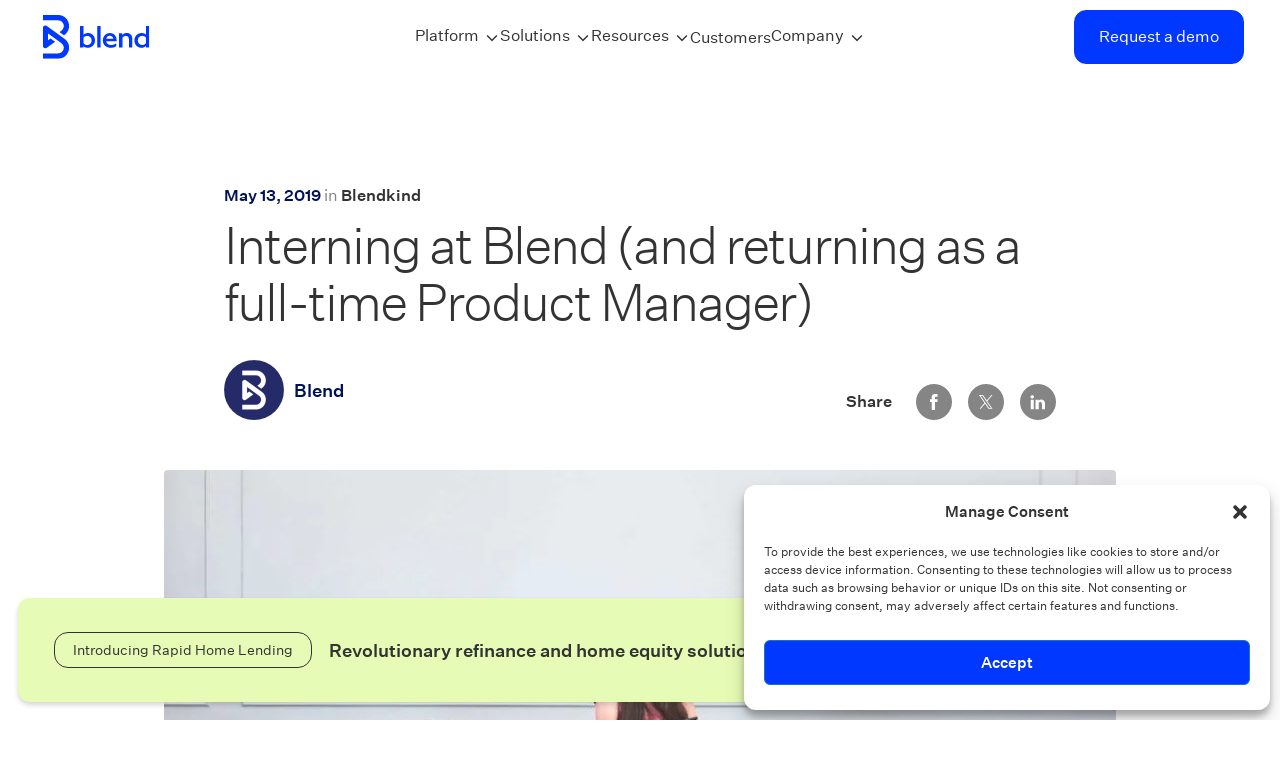

--- FILE ---
content_type: text/html; charset=UTF-8
request_url: https://blend.com/blog/blendkind/interning-at-blend-and-returning-as-a-full-time-product-manager/
body_size: 39165
content:
<!DOCTYPE html>
<html lang="en-US">

<head>
	<meta charset="utf-8">
	<meta http-equiv="X-UA-Compatible" content="IE=edge,chrome=1"><script type="text/javascript">(window.NREUM||(NREUM={})).init={ajax:{deny_list:["bam.nr-data.net"]},feature_flags:["soft_nav"]};(window.NREUM||(NREUM={})).loader_config={licenseKey:"NRJS-c72e774cd62263e2b31",applicationID:"710555655",browserID:"718409054"};;/*! For license information please see nr-loader-rum-1.308.0.min.js.LICENSE.txt */
(()=>{var e,t,r={163:(e,t,r)=>{"use strict";r.d(t,{j:()=>E});var n=r(384),i=r(1741);var a=r(2555);r(860).K7.genericEvents;const s="experimental.resources",o="register",c=e=>{if(!e||"string"!=typeof e)return!1;try{document.createDocumentFragment().querySelector(e)}catch{return!1}return!0};var d=r(2614),u=r(944),l=r(8122);const f="[data-nr-mask]",g=e=>(0,l.a)(e,(()=>{const e={feature_flags:[],experimental:{allow_registered_children:!1,resources:!1},mask_selector:"*",block_selector:"[data-nr-block]",mask_input_options:{color:!1,date:!1,"datetime-local":!1,email:!1,month:!1,number:!1,range:!1,search:!1,tel:!1,text:!1,time:!1,url:!1,week:!1,textarea:!1,select:!1,password:!0}};return{ajax:{deny_list:void 0,block_internal:!0,enabled:!0,autoStart:!0},api:{get allow_registered_children(){return e.feature_flags.includes(o)||e.experimental.allow_registered_children},set allow_registered_children(t){e.experimental.allow_registered_children=t},duplicate_registered_data:!1},browser_consent_mode:{enabled:!1},distributed_tracing:{enabled:void 0,exclude_newrelic_header:void 0,cors_use_newrelic_header:void 0,cors_use_tracecontext_headers:void 0,allowed_origins:void 0},get feature_flags(){return e.feature_flags},set feature_flags(t){e.feature_flags=t},generic_events:{enabled:!0,autoStart:!0},harvest:{interval:30},jserrors:{enabled:!0,autoStart:!0},logging:{enabled:!0,autoStart:!0},metrics:{enabled:!0,autoStart:!0},obfuscate:void 0,page_action:{enabled:!0},page_view_event:{enabled:!0,autoStart:!0},page_view_timing:{enabled:!0,autoStart:!0},performance:{capture_marks:!1,capture_measures:!1,capture_detail:!0,resources:{get enabled(){return e.feature_flags.includes(s)||e.experimental.resources},set enabled(t){e.experimental.resources=t},asset_types:[],first_party_domains:[],ignore_newrelic:!0}},privacy:{cookies_enabled:!0},proxy:{assets:void 0,beacon:void 0},session:{expiresMs:d.wk,inactiveMs:d.BB},session_replay:{autoStart:!0,enabled:!1,preload:!1,sampling_rate:10,error_sampling_rate:100,collect_fonts:!1,inline_images:!1,fix_stylesheets:!0,mask_all_inputs:!0,get mask_text_selector(){return e.mask_selector},set mask_text_selector(t){c(t)?e.mask_selector="".concat(t,",").concat(f):""===t||null===t?e.mask_selector=f:(0,u.R)(5,t)},get block_class(){return"nr-block"},get ignore_class(){return"nr-ignore"},get mask_text_class(){return"nr-mask"},get block_selector(){return e.block_selector},set block_selector(t){c(t)?e.block_selector+=",".concat(t):""!==t&&(0,u.R)(6,t)},get mask_input_options(){return e.mask_input_options},set mask_input_options(t){t&&"object"==typeof t?e.mask_input_options={...t,password:!0}:(0,u.R)(7,t)}},session_trace:{enabled:!0,autoStart:!0},soft_navigations:{enabled:!0,autoStart:!0},spa:{enabled:!0,autoStart:!0},ssl:void 0,user_actions:{enabled:!0,elementAttributes:["id","className","tagName","type"]}}})());var p=r(6154),m=r(9324);let h=0;const v={buildEnv:m.F3,distMethod:m.Xs,version:m.xv,originTime:p.WN},b={consented:!1},y={appMetadata:{},get consented(){return this.session?.state?.consent||b.consented},set consented(e){b.consented=e},customTransaction:void 0,denyList:void 0,disabled:!1,harvester:void 0,isolatedBacklog:!1,isRecording:!1,loaderType:void 0,maxBytes:3e4,obfuscator:void 0,onerror:void 0,ptid:void 0,releaseIds:{},session:void 0,timeKeeper:void 0,registeredEntities:[],jsAttributesMetadata:{bytes:0},get harvestCount(){return++h}},_=e=>{const t=(0,l.a)(e,y),r=Object.keys(v).reduce((e,t)=>(e[t]={value:v[t],writable:!1,configurable:!0,enumerable:!0},e),{});return Object.defineProperties(t,r)};var w=r(5701);const x=e=>{const t=e.startsWith("http");e+="/",r.p=t?e:"https://"+e};var R=r(7836),k=r(3241);const A={accountID:void 0,trustKey:void 0,agentID:void 0,licenseKey:void 0,applicationID:void 0,xpid:void 0},S=e=>(0,l.a)(e,A),T=new Set;function E(e,t={},r,s){let{init:o,info:c,loader_config:d,runtime:u={},exposed:l=!0}=t;if(!c){const e=(0,n.pV)();o=e.init,c=e.info,d=e.loader_config}e.init=g(o||{}),e.loader_config=S(d||{}),c.jsAttributes??={},p.bv&&(c.jsAttributes.isWorker=!0),e.info=(0,a.D)(c);const f=e.init,m=[c.beacon,c.errorBeacon];T.has(e.agentIdentifier)||(f.proxy.assets&&(x(f.proxy.assets),m.push(f.proxy.assets)),f.proxy.beacon&&m.push(f.proxy.beacon),e.beacons=[...m],function(e){const t=(0,n.pV)();Object.getOwnPropertyNames(i.W.prototype).forEach(r=>{const n=i.W.prototype[r];if("function"!=typeof n||"constructor"===n)return;let a=t[r];e[r]&&!1!==e.exposed&&"micro-agent"!==e.runtime?.loaderType&&(t[r]=(...t)=>{const n=e[r](...t);return a?a(...t):n})})}(e),(0,n.US)("activatedFeatures",w.B)),u.denyList=[...f.ajax.deny_list||[],...f.ajax.block_internal?m:[]],u.ptid=e.agentIdentifier,u.loaderType=r,e.runtime=_(u),T.has(e.agentIdentifier)||(e.ee=R.ee.get(e.agentIdentifier),e.exposed=l,(0,k.W)({agentIdentifier:e.agentIdentifier,drained:!!w.B?.[e.agentIdentifier],type:"lifecycle",name:"initialize",feature:void 0,data:e.config})),T.add(e.agentIdentifier)}},384:(e,t,r)=>{"use strict";r.d(t,{NT:()=>s,US:()=>u,Zm:()=>o,bQ:()=>d,dV:()=>c,pV:()=>l});var n=r(6154),i=r(1863),a=r(1910);const s={beacon:"bam.nr-data.net",errorBeacon:"bam.nr-data.net"};function o(){return n.gm.NREUM||(n.gm.NREUM={}),void 0===n.gm.newrelic&&(n.gm.newrelic=n.gm.NREUM),n.gm.NREUM}function c(){let e=o();return e.o||(e.o={ST:n.gm.setTimeout,SI:n.gm.setImmediate||n.gm.setInterval,CT:n.gm.clearTimeout,XHR:n.gm.XMLHttpRequest,REQ:n.gm.Request,EV:n.gm.Event,PR:n.gm.Promise,MO:n.gm.MutationObserver,FETCH:n.gm.fetch,WS:n.gm.WebSocket},(0,a.i)(...Object.values(e.o))),e}function d(e,t){let r=o();r.initializedAgents??={},t.initializedAt={ms:(0,i.t)(),date:new Date},r.initializedAgents[e]=t}function u(e,t){o()[e]=t}function l(){return function(){let e=o();const t=e.info||{};e.info={beacon:s.beacon,errorBeacon:s.errorBeacon,...t}}(),function(){let e=o();const t=e.init||{};e.init={...t}}(),c(),function(){let e=o();const t=e.loader_config||{};e.loader_config={...t}}(),o()}},782:(e,t,r)=>{"use strict";r.d(t,{T:()=>n});const n=r(860).K7.pageViewTiming},860:(e,t,r)=>{"use strict";r.d(t,{$J:()=>u,K7:()=>c,P3:()=>d,XX:()=>i,Yy:()=>o,df:()=>a,qY:()=>n,v4:()=>s});const n="events",i="jserrors",a="browser/blobs",s="rum",o="browser/logs",c={ajax:"ajax",genericEvents:"generic_events",jserrors:i,logging:"logging",metrics:"metrics",pageAction:"page_action",pageViewEvent:"page_view_event",pageViewTiming:"page_view_timing",sessionReplay:"session_replay",sessionTrace:"session_trace",softNav:"soft_navigations",spa:"spa"},d={[c.pageViewEvent]:1,[c.pageViewTiming]:2,[c.metrics]:3,[c.jserrors]:4,[c.spa]:5,[c.ajax]:6,[c.sessionTrace]:7,[c.softNav]:8,[c.sessionReplay]:9,[c.logging]:10,[c.genericEvents]:11},u={[c.pageViewEvent]:s,[c.pageViewTiming]:n,[c.ajax]:n,[c.spa]:n,[c.softNav]:n,[c.metrics]:i,[c.jserrors]:i,[c.sessionTrace]:a,[c.sessionReplay]:a,[c.logging]:o,[c.genericEvents]:"ins"}},944:(e,t,r)=>{"use strict";r.d(t,{R:()=>i});var n=r(3241);function i(e,t){"function"==typeof console.debug&&(console.debug("New Relic Warning: https://github.com/newrelic/newrelic-browser-agent/blob/main/docs/warning-codes.md#".concat(e),t),(0,n.W)({agentIdentifier:null,drained:null,type:"data",name:"warn",feature:"warn",data:{code:e,secondary:t}}))}},1687:(e,t,r)=>{"use strict";r.d(t,{Ak:()=>d,Ze:()=>f,x3:()=>u});var n=r(3241),i=r(7836),a=r(3606),s=r(860),o=r(2646);const c={};function d(e,t){const r={staged:!1,priority:s.P3[t]||0};l(e),c[e].get(t)||c[e].set(t,r)}function u(e,t){e&&c[e]&&(c[e].get(t)&&c[e].delete(t),p(e,t,!1),c[e].size&&g(e))}function l(e){if(!e)throw new Error("agentIdentifier required");c[e]||(c[e]=new Map)}function f(e="",t="feature",r=!1){if(l(e),!e||!c[e].get(t)||r)return p(e,t);c[e].get(t).staged=!0,g(e)}function g(e){const t=Array.from(c[e]);t.every(([e,t])=>t.staged)&&(t.sort((e,t)=>e[1].priority-t[1].priority),t.forEach(([t])=>{c[e].delete(t),p(e,t)}))}function p(e,t,r=!0){const s=e?i.ee.get(e):i.ee,c=a.i.handlers;if(!s.aborted&&s.backlog&&c){if((0,n.W)({agentIdentifier:e,type:"lifecycle",name:"drain",feature:t}),r){const e=s.backlog[t],r=c[t];if(r){for(let t=0;e&&t<e.length;++t)m(e[t],r);Object.entries(r).forEach(([e,t])=>{Object.values(t||{}).forEach(t=>{t[0]?.on&&t[0]?.context()instanceof o.y&&t[0].on(e,t[1])})})}}s.isolatedBacklog||delete c[t],s.backlog[t]=null,s.emit("drain-"+t,[])}}function m(e,t){var r=e[1];Object.values(t[r]||{}).forEach(t=>{var r=e[0];if(t[0]===r){var n=t[1],i=e[3],a=e[2];n.apply(i,a)}})}},1738:(e,t,r)=>{"use strict";r.d(t,{U:()=>g,Y:()=>f});var n=r(3241),i=r(9908),a=r(1863),s=r(944),o=r(5701),c=r(3969),d=r(8362),u=r(860),l=r(4261);function f(e,t,r,a){const f=a||r;!f||f[e]&&f[e]!==d.d.prototype[e]||(f[e]=function(){(0,i.p)(c.xV,["API/"+e+"/called"],void 0,u.K7.metrics,r.ee),(0,n.W)({agentIdentifier:r.agentIdentifier,drained:!!o.B?.[r.agentIdentifier],type:"data",name:"api",feature:l.Pl+e,data:{}});try{return t.apply(this,arguments)}catch(e){(0,s.R)(23,e)}})}function g(e,t,r,n,s){const o=e.info;null===r?delete o.jsAttributes[t]:o.jsAttributes[t]=r,(s||null===r)&&(0,i.p)(l.Pl+n,[(0,a.t)(),t,r],void 0,"session",e.ee)}},1741:(e,t,r)=>{"use strict";r.d(t,{W:()=>a});var n=r(944),i=r(4261);class a{#e(e,...t){if(this[e]!==a.prototype[e])return this[e](...t);(0,n.R)(35,e)}addPageAction(e,t){return this.#e(i.hG,e,t)}register(e){return this.#e(i.eY,e)}recordCustomEvent(e,t){return this.#e(i.fF,e,t)}setPageViewName(e,t){return this.#e(i.Fw,e,t)}setCustomAttribute(e,t,r){return this.#e(i.cD,e,t,r)}noticeError(e,t){return this.#e(i.o5,e,t)}setUserId(e,t=!1){return this.#e(i.Dl,e,t)}setApplicationVersion(e){return this.#e(i.nb,e)}setErrorHandler(e){return this.#e(i.bt,e)}addRelease(e,t){return this.#e(i.k6,e,t)}log(e,t){return this.#e(i.$9,e,t)}start(){return this.#e(i.d3)}finished(e){return this.#e(i.BL,e)}recordReplay(){return this.#e(i.CH)}pauseReplay(){return this.#e(i.Tb)}addToTrace(e){return this.#e(i.U2,e)}setCurrentRouteName(e){return this.#e(i.PA,e)}interaction(e){return this.#e(i.dT,e)}wrapLogger(e,t,r){return this.#e(i.Wb,e,t,r)}measure(e,t){return this.#e(i.V1,e,t)}consent(e){return this.#e(i.Pv,e)}}},1863:(e,t,r)=>{"use strict";function n(){return Math.floor(performance.now())}r.d(t,{t:()=>n})},1910:(e,t,r)=>{"use strict";r.d(t,{i:()=>a});var n=r(944);const i=new Map;function a(...e){return e.every(e=>{if(i.has(e))return i.get(e);const t="function"==typeof e?e.toString():"",r=t.includes("[native code]"),a=t.includes("nrWrapper");return r||a||(0,n.R)(64,e?.name||t),i.set(e,r),r})}},2555:(e,t,r)=>{"use strict";r.d(t,{D:()=>o,f:()=>s});var n=r(384),i=r(8122);const a={beacon:n.NT.beacon,errorBeacon:n.NT.errorBeacon,licenseKey:void 0,applicationID:void 0,sa:void 0,queueTime:void 0,applicationTime:void 0,ttGuid:void 0,user:void 0,account:void 0,product:void 0,extra:void 0,jsAttributes:{},userAttributes:void 0,atts:void 0,transactionName:void 0,tNamePlain:void 0};function s(e){try{return!!e.licenseKey&&!!e.errorBeacon&&!!e.applicationID}catch(e){return!1}}const o=e=>(0,i.a)(e,a)},2614:(e,t,r)=>{"use strict";r.d(t,{BB:()=>s,H3:()=>n,g:()=>d,iL:()=>c,tS:()=>o,uh:()=>i,wk:()=>a});const n="NRBA",i="SESSION",a=144e5,s=18e5,o={STARTED:"session-started",PAUSE:"session-pause",RESET:"session-reset",RESUME:"session-resume",UPDATE:"session-update"},c={SAME_TAB:"same-tab",CROSS_TAB:"cross-tab"},d={OFF:0,FULL:1,ERROR:2}},2646:(e,t,r)=>{"use strict";r.d(t,{y:()=>n});class n{constructor(e){this.contextId=e}}},2843:(e,t,r)=>{"use strict";r.d(t,{G:()=>a,u:()=>i});var n=r(3878);function i(e,t=!1,r,i){(0,n.DD)("visibilitychange",function(){if(t)return void("hidden"===document.visibilityState&&e());e(document.visibilityState)},r,i)}function a(e,t,r){(0,n.sp)("pagehide",e,t,r)}},3241:(e,t,r)=>{"use strict";r.d(t,{W:()=>a});var n=r(6154);const i="newrelic";function a(e={}){try{n.gm.dispatchEvent(new CustomEvent(i,{detail:e}))}catch(e){}}},3606:(e,t,r)=>{"use strict";r.d(t,{i:()=>a});var n=r(9908);a.on=s;var i=a.handlers={};function a(e,t,r,a){s(a||n.d,i,e,t,r)}function s(e,t,r,i,a){a||(a="feature"),e||(e=n.d);var s=t[a]=t[a]||{};(s[r]=s[r]||[]).push([e,i])}},3878:(e,t,r)=>{"use strict";function n(e,t){return{capture:e,passive:!1,signal:t}}function i(e,t,r=!1,i){window.addEventListener(e,t,n(r,i))}function a(e,t,r=!1,i){document.addEventListener(e,t,n(r,i))}r.d(t,{DD:()=>a,jT:()=>n,sp:()=>i})},3969:(e,t,r)=>{"use strict";r.d(t,{TZ:()=>n,XG:()=>o,rs:()=>i,xV:()=>s,z_:()=>a});const n=r(860).K7.metrics,i="sm",a="cm",s="storeSupportabilityMetrics",o="storeEventMetrics"},4234:(e,t,r)=>{"use strict";r.d(t,{W:()=>a});var n=r(7836),i=r(1687);class a{constructor(e,t){this.agentIdentifier=e,this.ee=n.ee.get(e),this.featureName=t,this.blocked=!1}deregisterDrain(){(0,i.x3)(this.agentIdentifier,this.featureName)}}},4261:(e,t,r)=>{"use strict";r.d(t,{$9:()=>d,BL:()=>o,CH:()=>g,Dl:()=>_,Fw:()=>y,PA:()=>h,Pl:()=>n,Pv:()=>k,Tb:()=>l,U2:()=>a,V1:()=>R,Wb:()=>x,bt:()=>b,cD:()=>v,d3:()=>w,dT:()=>c,eY:()=>p,fF:()=>f,hG:()=>i,k6:()=>s,nb:()=>m,o5:()=>u});const n="api-",i="addPageAction",a="addToTrace",s="addRelease",o="finished",c="interaction",d="log",u="noticeError",l="pauseReplay",f="recordCustomEvent",g="recordReplay",p="register",m="setApplicationVersion",h="setCurrentRouteName",v="setCustomAttribute",b="setErrorHandler",y="setPageViewName",_="setUserId",w="start",x="wrapLogger",R="measure",k="consent"},5289:(e,t,r)=>{"use strict";r.d(t,{GG:()=>s,Qr:()=>c,sB:()=>o});var n=r(3878),i=r(6389);function a(){return"undefined"==typeof document||"complete"===document.readyState}function s(e,t){if(a())return e();const r=(0,i.J)(e),s=setInterval(()=>{a()&&(clearInterval(s),r())},500);(0,n.sp)("load",r,t)}function o(e){if(a())return e();(0,n.DD)("DOMContentLoaded",e)}function c(e){if(a())return e();(0,n.sp)("popstate",e)}},5607:(e,t,r)=>{"use strict";r.d(t,{W:()=>n});const n=(0,r(9566).bz)()},5701:(e,t,r)=>{"use strict";r.d(t,{B:()=>a,t:()=>s});var n=r(3241);const i=new Set,a={};function s(e,t){const r=t.agentIdentifier;a[r]??={},e&&"object"==typeof e&&(i.has(r)||(t.ee.emit("rumresp",[e]),a[r]=e,i.add(r),(0,n.W)({agentIdentifier:r,loaded:!0,drained:!0,type:"lifecycle",name:"load",feature:void 0,data:e})))}},6154:(e,t,r)=>{"use strict";r.d(t,{OF:()=>c,RI:()=>i,WN:()=>u,bv:()=>a,eN:()=>l,gm:()=>s,mw:()=>o,sb:()=>d});var n=r(1863);const i="undefined"!=typeof window&&!!window.document,a="undefined"!=typeof WorkerGlobalScope&&("undefined"!=typeof self&&self instanceof WorkerGlobalScope&&self.navigator instanceof WorkerNavigator||"undefined"!=typeof globalThis&&globalThis instanceof WorkerGlobalScope&&globalThis.navigator instanceof WorkerNavigator),s=i?window:"undefined"!=typeof WorkerGlobalScope&&("undefined"!=typeof self&&self instanceof WorkerGlobalScope&&self||"undefined"!=typeof globalThis&&globalThis instanceof WorkerGlobalScope&&globalThis),o=Boolean("hidden"===s?.document?.visibilityState),c=/iPad|iPhone|iPod/.test(s.navigator?.userAgent),d=c&&"undefined"==typeof SharedWorker,u=((()=>{const e=s.navigator?.userAgent?.match(/Firefox[/\s](\d+\.\d+)/);Array.isArray(e)&&e.length>=2&&e[1]})(),Date.now()-(0,n.t)()),l=()=>"undefined"!=typeof PerformanceNavigationTiming&&s?.performance?.getEntriesByType("navigation")?.[0]?.responseStart},6389:(e,t,r)=>{"use strict";function n(e,t=500,r={}){const n=r?.leading||!1;let i;return(...r)=>{n&&void 0===i&&(e.apply(this,r),i=setTimeout(()=>{i=clearTimeout(i)},t)),n||(clearTimeout(i),i=setTimeout(()=>{e.apply(this,r)},t))}}function i(e){let t=!1;return(...r)=>{t||(t=!0,e.apply(this,r))}}r.d(t,{J:()=>i,s:()=>n})},6630:(e,t,r)=>{"use strict";r.d(t,{T:()=>n});const n=r(860).K7.pageViewEvent},7699:(e,t,r)=>{"use strict";r.d(t,{It:()=>a,KC:()=>o,No:()=>i,qh:()=>s});var n=r(860);const i=16e3,a=1e6,s="SESSION_ERROR",o={[n.K7.logging]:!0,[n.K7.genericEvents]:!1,[n.K7.jserrors]:!1,[n.K7.ajax]:!1}},7836:(e,t,r)=>{"use strict";r.d(t,{P:()=>o,ee:()=>c});var n=r(384),i=r(8990),a=r(2646),s=r(5607);const o="nr@context:".concat(s.W),c=function e(t,r){var n={},s={},u={},l=!1;try{l=16===r.length&&d.initializedAgents?.[r]?.runtime.isolatedBacklog}catch(e){}var f={on:p,addEventListener:p,removeEventListener:function(e,t){var r=n[e];if(!r)return;for(var i=0;i<r.length;i++)r[i]===t&&r.splice(i,1)},emit:function(e,r,n,i,a){!1!==a&&(a=!0);if(c.aborted&&!i)return;t&&a&&t.emit(e,r,n);var o=g(n);m(e).forEach(e=>{e.apply(o,r)});var d=v()[s[e]];d&&d.push([f,e,r,o]);return o},get:h,listeners:m,context:g,buffer:function(e,t){const r=v();if(t=t||"feature",f.aborted)return;Object.entries(e||{}).forEach(([e,n])=>{s[n]=t,t in r||(r[t]=[])})},abort:function(){f._aborted=!0,Object.keys(f.backlog).forEach(e=>{delete f.backlog[e]})},isBuffering:function(e){return!!v()[s[e]]},debugId:r,backlog:l?{}:t&&"object"==typeof t.backlog?t.backlog:{},isolatedBacklog:l};return Object.defineProperty(f,"aborted",{get:()=>{let e=f._aborted||!1;return e||(t&&(e=t.aborted),e)}}),f;function g(e){return e&&e instanceof a.y?e:e?(0,i.I)(e,o,()=>new a.y(o)):new a.y(o)}function p(e,t){n[e]=m(e).concat(t)}function m(e){return n[e]||[]}function h(t){return u[t]=u[t]||e(f,t)}function v(){return f.backlog}}(void 0,"globalEE"),d=(0,n.Zm)();d.ee||(d.ee=c)},8122:(e,t,r)=>{"use strict";r.d(t,{a:()=>i});var n=r(944);function i(e,t){try{if(!e||"object"!=typeof e)return(0,n.R)(3);if(!t||"object"!=typeof t)return(0,n.R)(4);const r=Object.create(Object.getPrototypeOf(t),Object.getOwnPropertyDescriptors(t)),a=0===Object.keys(r).length?e:r;for(let s in a)if(void 0!==e[s])try{if(null===e[s]){r[s]=null;continue}Array.isArray(e[s])&&Array.isArray(t[s])?r[s]=Array.from(new Set([...e[s],...t[s]])):"object"==typeof e[s]&&"object"==typeof t[s]?r[s]=i(e[s],t[s]):r[s]=e[s]}catch(e){r[s]||(0,n.R)(1,e)}return r}catch(e){(0,n.R)(2,e)}}},8362:(e,t,r)=>{"use strict";r.d(t,{d:()=>a});var n=r(9566),i=r(1741);class a extends i.W{agentIdentifier=(0,n.LA)(16)}},8374:(e,t,r)=>{r.nc=(()=>{try{return document?.currentScript?.nonce}catch(e){}return""})()},8990:(e,t,r)=>{"use strict";r.d(t,{I:()=>i});var n=Object.prototype.hasOwnProperty;function i(e,t,r){if(n.call(e,t))return e[t];var i=r();if(Object.defineProperty&&Object.keys)try{return Object.defineProperty(e,t,{value:i,writable:!0,enumerable:!1}),i}catch(e){}return e[t]=i,i}},9324:(e,t,r)=>{"use strict";r.d(t,{F3:()=>i,Xs:()=>a,xv:()=>n});const n="1.308.0",i="PROD",a="CDN"},9566:(e,t,r)=>{"use strict";r.d(t,{LA:()=>o,bz:()=>s});var n=r(6154);const i="xxxxxxxx-xxxx-4xxx-yxxx-xxxxxxxxxxxx";function a(e,t){return e?15&e[t]:16*Math.random()|0}function s(){const e=n.gm?.crypto||n.gm?.msCrypto;let t,r=0;return e&&e.getRandomValues&&(t=e.getRandomValues(new Uint8Array(30))),i.split("").map(e=>"x"===e?a(t,r++).toString(16):"y"===e?(3&a()|8).toString(16):e).join("")}function o(e){const t=n.gm?.crypto||n.gm?.msCrypto;let r,i=0;t&&t.getRandomValues&&(r=t.getRandomValues(new Uint8Array(e)));const s=[];for(var o=0;o<e;o++)s.push(a(r,i++).toString(16));return s.join("")}},9908:(e,t,r)=>{"use strict";r.d(t,{d:()=>n,p:()=>i});var n=r(7836).ee.get("handle");function i(e,t,r,i,a){a?(a.buffer([e],i),a.emit(e,t,r)):(n.buffer([e],i),n.emit(e,t,r))}}},n={};function i(e){var t=n[e];if(void 0!==t)return t.exports;var a=n[e]={exports:{}};return r[e](a,a.exports,i),a.exports}i.m=r,i.d=(e,t)=>{for(var r in t)i.o(t,r)&&!i.o(e,r)&&Object.defineProperty(e,r,{enumerable:!0,get:t[r]})},i.f={},i.e=e=>Promise.all(Object.keys(i.f).reduce((t,r)=>(i.f[r](e,t),t),[])),i.u=e=>"nr-rum-1.308.0.min.js",i.o=(e,t)=>Object.prototype.hasOwnProperty.call(e,t),e={},t="NRBA-1.308.0.PROD:",i.l=(r,n,a,s)=>{if(e[r])e[r].push(n);else{var o,c;if(void 0!==a)for(var d=document.getElementsByTagName("script"),u=0;u<d.length;u++){var l=d[u];if(l.getAttribute("src")==r||l.getAttribute("data-webpack")==t+a){o=l;break}}if(!o){c=!0;var f={296:"sha512-+MIMDsOcckGXa1EdWHqFNv7P+JUkd5kQwCBr3KE6uCvnsBNUrdSt4a/3/L4j4TxtnaMNjHpza2/erNQbpacJQA=="};(o=document.createElement("script")).charset="utf-8",i.nc&&o.setAttribute("nonce",i.nc),o.setAttribute("data-webpack",t+a),o.src=r,0!==o.src.indexOf(window.location.origin+"/")&&(o.crossOrigin="anonymous"),f[s]&&(o.integrity=f[s])}e[r]=[n];var g=(t,n)=>{o.onerror=o.onload=null,clearTimeout(p);var i=e[r];if(delete e[r],o.parentNode&&o.parentNode.removeChild(o),i&&i.forEach(e=>e(n)),t)return t(n)},p=setTimeout(g.bind(null,void 0,{type:"timeout",target:o}),12e4);o.onerror=g.bind(null,o.onerror),o.onload=g.bind(null,o.onload),c&&document.head.appendChild(o)}},i.r=e=>{"undefined"!=typeof Symbol&&Symbol.toStringTag&&Object.defineProperty(e,Symbol.toStringTag,{value:"Module"}),Object.defineProperty(e,"__esModule",{value:!0})},i.p="https://js-agent.newrelic.com/",(()=>{var e={374:0,840:0};i.f.j=(t,r)=>{var n=i.o(e,t)?e[t]:void 0;if(0!==n)if(n)r.push(n[2]);else{var a=new Promise((r,i)=>n=e[t]=[r,i]);r.push(n[2]=a);var s=i.p+i.u(t),o=new Error;i.l(s,r=>{if(i.o(e,t)&&(0!==(n=e[t])&&(e[t]=void 0),n)){var a=r&&("load"===r.type?"missing":r.type),s=r&&r.target&&r.target.src;o.message="Loading chunk "+t+" failed: ("+a+": "+s+")",o.name="ChunkLoadError",o.type=a,o.request=s,n[1](o)}},"chunk-"+t,t)}};var t=(t,r)=>{var n,a,[s,o,c]=r,d=0;if(s.some(t=>0!==e[t])){for(n in o)i.o(o,n)&&(i.m[n]=o[n]);if(c)c(i)}for(t&&t(r);d<s.length;d++)a=s[d],i.o(e,a)&&e[a]&&e[a][0](),e[a]=0},r=self["webpackChunk:NRBA-1.308.0.PROD"]=self["webpackChunk:NRBA-1.308.0.PROD"]||[];r.forEach(t.bind(null,0)),r.push=t.bind(null,r.push.bind(r))})(),(()=>{"use strict";i(8374);var e=i(8362),t=i(860);const r=Object.values(t.K7);var n=i(163);var a=i(9908),s=i(1863),o=i(4261),c=i(1738);var d=i(1687),u=i(4234),l=i(5289),f=i(6154),g=i(944),p=i(384);const m=e=>f.RI&&!0===e?.privacy.cookies_enabled;function h(e){return!!(0,p.dV)().o.MO&&m(e)&&!0===e?.session_trace.enabled}var v=i(6389),b=i(7699);class y extends u.W{constructor(e,t){super(e.agentIdentifier,t),this.agentRef=e,this.abortHandler=void 0,this.featAggregate=void 0,this.loadedSuccessfully=void 0,this.onAggregateImported=new Promise(e=>{this.loadedSuccessfully=e}),this.deferred=Promise.resolve(),!1===e.init[this.featureName].autoStart?this.deferred=new Promise((t,r)=>{this.ee.on("manual-start-all",(0,v.J)(()=>{(0,d.Ak)(e.agentIdentifier,this.featureName),t()}))}):(0,d.Ak)(e.agentIdentifier,t)}importAggregator(e,t,r={}){if(this.featAggregate)return;const n=async()=>{let n;await this.deferred;try{if(m(e.init)){const{setupAgentSession:t}=await i.e(296).then(i.bind(i,3305));n=t(e)}}catch(e){(0,g.R)(20,e),this.ee.emit("internal-error",[e]),(0,a.p)(b.qh,[e],void 0,this.featureName,this.ee)}try{if(!this.#t(this.featureName,n,e.init))return(0,d.Ze)(this.agentIdentifier,this.featureName),void this.loadedSuccessfully(!1);const{Aggregate:i}=await t();this.featAggregate=new i(e,r),e.runtime.harvester.initializedAggregates.push(this.featAggregate),this.loadedSuccessfully(!0)}catch(e){(0,g.R)(34,e),this.abortHandler?.(),(0,d.Ze)(this.agentIdentifier,this.featureName,!0),this.loadedSuccessfully(!1),this.ee&&this.ee.abort()}};f.RI?(0,l.GG)(()=>n(),!0):n()}#t(e,r,n){if(this.blocked)return!1;switch(e){case t.K7.sessionReplay:return h(n)&&!!r;case t.K7.sessionTrace:return!!r;default:return!0}}}var _=i(6630),w=i(2614),x=i(3241);class R extends y{static featureName=_.T;constructor(e){var t;super(e,_.T),this.setupInspectionEvents(e.agentIdentifier),t=e,(0,c.Y)(o.Fw,function(e,r){"string"==typeof e&&("/"!==e.charAt(0)&&(e="/"+e),t.runtime.customTransaction=(r||"http://custom.transaction")+e,(0,a.p)(o.Pl+o.Fw,[(0,s.t)()],void 0,void 0,t.ee))},t),this.importAggregator(e,()=>i.e(296).then(i.bind(i,3943)))}setupInspectionEvents(e){const t=(t,r)=>{t&&(0,x.W)({agentIdentifier:e,timeStamp:t.timeStamp,loaded:"complete"===t.target.readyState,type:"window",name:r,data:t.target.location+""})};(0,l.sB)(e=>{t(e,"DOMContentLoaded")}),(0,l.GG)(e=>{t(e,"load")}),(0,l.Qr)(e=>{t(e,"navigate")}),this.ee.on(w.tS.UPDATE,(t,r)=>{(0,x.W)({agentIdentifier:e,type:"lifecycle",name:"session",data:r})})}}class k extends e.d{constructor(e){var t;(super(),f.gm)?(this.features={},(0,p.bQ)(this.agentIdentifier,this),this.desiredFeatures=new Set(e.features||[]),this.desiredFeatures.add(R),(0,n.j)(this,e,e.loaderType||"agent"),t=this,(0,c.Y)(o.cD,function(e,r,n=!1){if("string"==typeof e){if(["string","number","boolean"].includes(typeof r)||null===r)return(0,c.U)(t,e,r,o.cD,n);(0,g.R)(40,typeof r)}else(0,g.R)(39,typeof e)},t),function(e){(0,c.Y)(o.Dl,function(t,r=!1){if("string"!=typeof t&&null!==t)return void(0,g.R)(41,typeof t);const n=e.info.jsAttributes["enduser.id"];r&&null!=n&&n!==t?(0,a.p)(o.Pl+"setUserIdAndResetSession",[t],void 0,"session",e.ee):(0,c.U)(e,"enduser.id",t,o.Dl,!0)},e)}(this),function(e){(0,c.Y)(o.nb,function(t){if("string"==typeof t||null===t)return(0,c.U)(e,"application.version",t,o.nb,!1);(0,g.R)(42,typeof t)},e)}(this),function(e){(0,c.Y)(o.d3,function(){e.ee.emit("manual-start-all")},e)}(this),function(e){(0,c.Y)(o.Pv,function(t=!0){if("boolean"==typeof t){if((0,a.p)(o.Pl+o.Pv,[t],void 0,"session",e.ee),e.runtime.consented=t,t){const t=e.features.page_view_event;t.onAggregateImported.then(e=>{const r=t.featAggregate;e&&!r.sentRum&&r.sendRum()})}}else(0,g.R)(65,typeof t)},e)}(this),this.run()):(0,g.R)(21)}get config(){return{info:this.info,init:this.init,loader_config:this.loader_config,runtime:this.runtime}}get api(){return this}run(){try{const e=function(e){const t={};return r.forEach(r=>{t[r]=!!e[r]?.enabled}),t}(this.init),n=[...this.desiredFeatures];n.sort((e,r)=>t.P3[e.featureName]-t.P3[r.featureName]),n.forEach(r=>{if(!e[r.featureName]&&r.featureName!==t.K7.pageViewEvent)return;if(r.featureName===t.K7.spa)return void(0,g.R)(67);const n=function(e){switch(e){case t.K7.ajax:return[t.K7.jserrors];case t.K7.sessionTrace:return[t.K7.ajax,t.K7.pageViewEvent];case t.K7.sessionReplay:return[t.K7.sessionTrace];case t.K7.pageViewTiming:return[t.K7.pageViewEvent];default:return[]}}(r.featureName).filter(e=>!(e in this.features));n.length>0&&(0,g.R)(36,{targetFeature:r.featureName,missingDependencies:n}),this.features[r.featureName]=new r(this)})}catch(e){(0,g.R)(22,e);for(const e in this.features)this.features[e].abortHandler?.();const t=(0,p.Zm)();delete t.initializedAgents[this.agentIdentifier]?.features,delete this.sharedAggregator;return t.ee.get(this.agentIdentifier).abort(),!1}}}var A=i(2843),S=i(782);class T extends y{static featureName=S.T;constructor(e){super(e,S.T),f.RI&&((0,A.u)(()=>(0,a.p)("docHidden",[(0,s.t)()],void 0,S.T,this.ee),!0),(0,A.G)(()=>(0,a.p)("winPagehide",[(0,s.t)()],void 0,S.T,this.ee)),this.importAggregator(e,()=>i.e(296).then(i.bind(i,2117))))}}var E=i(3969);class I extends y{static featureName=E.TZ;constructor(e){super(e,E.TZ),f.RI&&document.addEventListener("securitypolicyviolation",e=>{(0,a.p)(E.xV,["Generic/CSPViolation/Detected"],void 0,this.featureName,this.ee)}),this.importAggregator(e,()=>i.e(296).then(i.bind(i,9623)))}}new k({features:[R,T,I],loaderType:"lite"})})()})();</script>
	<meta name="viewport" content="width=device-width, initial-scale=1.0">
	<meta name="web-author" content="Mangrove Web Development">
	<meta name="facebook-domain-verification" content="q12adu1vwm0als3yu0h1f6d8ytiruq" />

			<!-- BugHerd -->
		<script type="text/javascript" src="https://www.bugherd.com/sidebarv2.js?apikey=ufbvnlrogwhmn0mrkdjcyq"
			async="true"></script>
		<script id="6senseWebTag" src="https://j.6sc.co/j/d33c7c8c-8e24-425f-b6ab-1506d07b624b.js"></script>

		<!-- Google Tag Manager -->
		<script>(function (w, d, s, l, i) {
				w[l] = w[l] || []; w[l].push({
					'gtm.start':
						new Date().getTime(), event: 'gtm.js'
				}); var f = d.getElementsByTagName(s)[0],
					j = d.createElement(s), dl = l != 'dataLayer' ? '&l=' + l : ''; j.async = true; j.src =
						'https://www.googletagmanager.com/gtm.js?id=' + i + dl; f.parentNode.insertBefore(j, f);
			})(window, document, 'script', 'dataLayer', 'GTM-NDGP3P4');</script>
		<!-- End Google Tag Manager -->

		<!-- Facebook Pixel Code -->
		<script>
			!function (f, b, e, v, n, t, s) {
				if (f.fbq) return; n = f.fbq = function () { n.callMethod ? n.callMethod.apply(n, arguments) : n.queue.push(arguments) };
				if (!f._fbq) f._fbq = n; n.push = n; n.loaded = !0; n.version = '2.0';
				n.queue = []; t = b.createElement(e); t.async = !0;
				t.src = v; s = b.getElementsByTagName(e)[0];
				s.parentNode.insertBefore(t, s)
			}(window, document, 'script',
				'https://connect.facebook.net/en_US/fbevents.js');
			fbq('init', '363949887770890');
			fbq('track', 'PageView');
		</script>
		<noscript><img height="1" width="1" style="display:none"
				src="https://www.facebook.com/tr?id=363949887770890&ev=PageView&noscript=1" /></noscript>
		<!-- End Facebook Pixel Code -->
	
	<!-- HubSpot Forms Script -->
	<script charset="utf-8" type="text/javascript" src="//js.hsforms.net/forms/embed/v2.js"></script>

	<meta name='robots' content='index, follow, max-image-preview:large, max-snippet:-1, max-video-preview:-1' />
	<style>img:is([sizes="auto" i], [sizes^="auto," i]) { contain-intrinsic-size: 3000px 1500px }</style>
	
	<!-- This site is optimized with the Yoast SEO plugin v25.1 - https://yoast.com/wordpress/plugins/seo/ -->
	<title>Interning at Blend (and returning as a full-time Product Manager)</title>
	<meta name="description" content="The best part about interning at Blend: everything’s at your fingertips—it’s up to you to seize opportunities and see how far you can take them in twelve weeks. (Or, as interns have done in the past, you can convert to full-time right afterward.)" />
	<link rel="canonical" href="https://blend.com/blog/blendkind/interning-at-blend-and-returning-as-a-full-time-product-manager/" />
	<meta property="og:locale" content="en_US" />
	<meta property="og:type" content="article" />
	<meta property="og:title" content="Interning at Blend (and returning as a full-time Product Manager)" />
	<meta property="og:description" content="The best part about interning at Blend: everything’s at your fingertips—it’s up to you to seize opportunities and see how far you can take them in twelve weeks. (Or, as interns have done in the past, you can convert to full-time right afterward.)" />
	<meta property="og:url" content="https://blend.com/blog/blendkind/interning-at-blend-and-returning-as-a-full-time-product-manager/" />
	<meta property="og:site_name" content="Blend" />
	<meta property="article:publisher" content="https://www.facebook.com/BlendLabs" />
	<meta property="article:published_time" content="2019-05-13T14:14:13+00:00" />
	<meta property="article:modified_time" content="2024-04-24T16:43:28+00:00" />
	<meta property="og:image" content="https://blend.com/wp-content/uploads/2019/05/A02_8224-2x1-edit-1-1.jpg" />
	<meta property="og:image:width" content="2800" />
	<meta property="og:image:height" content="1000" />
	<meta property="og:image:type" content="image/jpeg" />
	<meta name="author" content="Blend" />
	<meta name="twitter:card" content="summary_large_image" />
	<meta name="twitter:creator" content="@blendlabsinc" />
	<meta name="twitter:site" content="@blendlabsinc" />
	<script type="application/ld+json" class="yoast-schema-graph">{"@context":"https://schema.org","@graph":[{"@type":"Article","@id":"https://blend.com/blog/blendkind/interning-at-blend-and-returning-as-a-full-time-product-manager/#article","isPartOf":{"@id":"https://blend.com/blog/blendkind/interning-at-blend-and-returning-as-a-full-time-product-manager/"},"author":[{"@id":"https://blend.com/#/schema/person/3d3abcd30947d12e576eb22797937b72"}],"headline":"Interning at Blend (and returning as a full-time Product Manager)","datePublished":"2019-05-13T14:14:13+00:00","dateModified":"2024-04-24T16:43:28+00:00","mainEntityOfPage":{"@id":"https://blend.com/blog/blendkind/interning-at-blend-and-returning-as-a-full-time-product-manager/"},"wordCount":1172,"publisher":{"@id":"https://blend.com/#organization"},"image":{"@id":"https://blend.com/blog/blendkind/interning-at-blend-and-returning-as-a-full-time-product-manager/#primaryimage"},"thumbnailUrl":"https://blend.com/wp-content/uploads/2019/05/A02_8224-2x1-edit-1-1.jpg","keywords":["intern","interning","product","product management","University Recruiting"],"articleSection":["Blendkind"],"inLanguage":"en-US"},{"@type":"WebPage","@id":"https://blend.com/blog/blendkind/interning-at-blend-and-returning-as-a-full-time-product-manager/","url":"https://blend.com/blog/blendkind/interning-at-blend-and-returning-as-a-full-time-product-manager/","name":"Interning at Blend (and returning as a full-time Product Manager)","isPartOf":{"@id":"https://blend.com/#website"},"primaryImageOfPage":{"@id":"https://blend.com/blog/blendkind/interning-at-blend-and-returning-as-a-full-time-product-manager/#primaryimage"},"image":{"@id":"https://blend.com/blog/blendkind/interning-at-blend-and-returning-as-a-full-time-product-manager/#primaryimage"},"thumbnailUrl":"https://blend.com/wp-content/uploads/2019/05/A02_8224-2x1-edit-1-1.jpg","datePublished":"2019-05-13T14:14:13+00:00","dateModified":"2024-04-24T16:43:28+00:00","description":"The best part about interning at Blend: everything’s at your fingertips—it’s up to you to seize opportunities and see how far you can take them in twelve weeks. (Or, as interns have done in the past, you can convert to full-time right afterward.)","breadcrumb":{"@id":"https://blend.com/blog/blendkind/interning-at-blend-and-returning-as-a-full-time-product-manager/#breadcrumb"},"inLanguage":"en-US","potentialAction":[{"@type":"ReadAction","target":["https://blend.com/blog/blendkind/interning-at-blend-and-returning-as-a-full-time-product-manager/"]}]},{"@type":"ImageObject","inLanguage":"en-US","@id":"https://blend.com/blog/blendkind/interning-at-blend-and-returning-as-a-full-time-product-manager/#primaryimage","url":"https://blend.com/wp-content/uploads/2019/05/A02_8224-2x1-edit-1-1.jpg","contentUrl":"https://blend.com/wp-content/uploads/2019/05/A02_8224-2x1-edit-1-1.jpg","width":2800,"height":1000,"caption":"DIlly Sandborn-Marsh"},{"@type":"BreadcrumbList","@id":"https://blend.com/blog/blendkind/interning-at-blend-and-returning-as-a-full-time-product-manager/#breadcrumb","itemListElement":[{"@type":"ListItem","position":1,"name":"Home","item":"https://blend.com/"},{"@type":"ListItem","position":2,"name":"Interning at Blend (and returning as a full-time Product Manager)"}]},{"@type":"WebSite","@id":"https://blend.com/#website","url":"https://blend.com/","name":"Blend","description":"Better lending, for all","publisher":{"@id":"https://blend.com/#organization"},"potentialAction":[{"@type":"SearchAction","target":{"@type":"EntryPoint","urlTemplate":"https://blend.com/?s={search_term_string}"},"query-input":{"@type":"PropertyValueSpecification","valueRequired":true,"valueName":"search_term_string"}}],"inLanguage":"en-US"},{"@type":"Organization","@id":"https://blend.com/#organization","name":"Blend","url":"https://blend.com/","logo":{"@type":"ImageObject","inLanguage":"en-US","@id":"https://blend.com/#/schema/logo/image/","url":"https://blend.com/wp-content/uploads/2023/03/blend_logo_2023-e1719344776860.png","contentUrl":"https://blend.com/wp-content/uploads/2023/03/blend_logo_2023-e1719344776860.png","width":91,"height":34,"caption":"Blend"},"image":{"@id":"https://blend.com/#/schema/logo/image/"},"sameAs":["https://www.facebook.com/BlendLabs","https://x.com/blendlabsinc","https://www.instagram.com/blendlabs/","https://www.linkedin.com/company/blend-"]},{"@type":"Person","@id":"https://blend.com/#/schema/person/3d3abcd30947d12e576eb22797937b72","name":"Blend","image":{"@type":"ImageObject","inLanguage":"en-US","@id":"https://blend.com/#/schema/person/image/f68e72b88c55684f8d0cea3ea8674c4c","url":"https://blend.com/wp-content/uploads/2019/09/avatar_user_41_1569367884-96x96.png","contentUrl":"https://blend.com/wp-content/uploads/2019/09/avatar_user_41_1569367884-96x96.png","caption":"Blend"},"sameAs":["https://www.blend.com"]}]}</script>
	<!-- / Yoast SEO plugin. -->


<link rel='dns-prefetch' href='//js.hs-scripts.com' />
<link rel='dns-prefetch' href='//info.blend.com' />
<link rel='dns-prefetch' href='//play.vidyard.com' />
<link rel='stylesheet' id='embed-pdf-viewer-css' href='https://blend.com/wp-content/plugins/embed-pdf-viewer/css/embed-pdf-viewer.css?ver=2.4.6' type='text/css' media='screen' />
<link rel='stylesheet' id='wp-block-library-css' href='https://blend.com/wp-includes/css/dist/block-library/style.min.css?ver=6.7.1' type='text/css' media='all' />
<style id='co-authors-plus-coauthors-style-inline-css' type='text/css'>
.wp-block-co-authors-plus-coauthors.is-layout-flow [class*=wp-block-co-authors-plus]{display:inline}

</style>
<style id='co-authors-plus-avatar-style-inline-css' type='text/css'>
.wp-block-co-authors-plus-avatar :where(img){height:auto;max-width:100%;vertical-align:bottom}.wp-block-co-authors-plus-coauthors.is-layout-flow .wp-block-co-authors-plus-avatar :where(img){vertical-align:middle}.wp-block-co-authors-plus-avatar:is(.alignleft,.alignright){display:table}.wp-block-co-authors-plus-avatar.aligncenter{display:table;margin-inline:auto}

</style>
<style id='co-authors-plus-image-style-inline-css' type='text/css'>
.wp-block-co-authors-plus-image{margin-bottom:0}.wp-block-co-authors-plus-image :where(img){height:auto;max-width:100%;vertical-align:bottom}.wp-block-co-authors-plus-coauthors.is-layout-flow .wp-block-co-authors-plus-image :where(img){vertical-align:middle}.wp-block-co-authors-plus-image:is(.alignfull,.alignwide) :where(img){width:100%}.wp-block-co-authors-plus-image:is(.alignleft,.alignright){display:table}.wp-block-co-authors-plus-image.aligncenter{display:table;margin-inline:auto}

</style>
<style id='safe-svg-svg-icon-style-inline-css' type='text/css'>
.safe-svg-cover{text-align:center}.safe-svg-cover .safe-svg-inside{display:inline-block;max-width:100%}.safe-svg-cover svg{height:100%;max-height:100%;max-width:100%;width:100%}

</style>
<style id='global-styles-inline-css' type='text/css'>
:root{--wp--preset--aspect-ratio--square: 1;--wp--preset--aspect-ratio--4-3: 4/3;--wp--preset--aspect-ratio--3-4: 3/4;--wp--preset--aspect-ratio--3-2: 3/2;--wp--preset--aspect-ratio--2-3: 2/3;--wp--preset--aspect-ratio--16-9: 16/9;--wp--preset--aspect-ratio--9-16: 9/16;--wp--preset--color--black: #333333;--wp--preset--color--cyan-bluish-gray: #abb8c3;--wp--preset--color--white: #ffffff;--wp--preset--color--pale-pink: #f78da7;--wp--preset--color--vivid-red: #cf2e2e;--wp--preset--color--luminous-vivid-orange: #ff6900;--wp--preset--color--luminous-vivid-amber: #fcb900;--wp--preset--color--light-green-cyan: #7bdcb5;--wp--preset--color--vivid-green-cyan: #00d084;--wp--preset--color--pale-cyan-blue: #8ed1fc;--wp--preset--color--vivid-cyan-blue: #0693e3;--wp--preset--color--vivid-purple: #9b51e0;--wp--preset--color--blue: #0038FF;--wp--preset--color--light-blue: #CBE0FF;--wp--preset--color--xlight-blue: #EFF6FF;--wp--preset--color--dark-blue: #001356;--wp--preset--color--grey: #858585;--wp--preset--color--deep-pink: #9D005D;--wp--preset--color--light-pink: #FF66BA;--wp--preset--color--purple: #6600CC;--wp--preset--color--light-purple: #C5B1FF;--wp--preset--color--orange: #FF6633;--wp--preset--color--coral: #FFD2C3;--wp--preset--color--green: #006633;--wp--preset--color--light-green: #9EF98E;--wp--preset--color--yellow: #FFFF99;--wp--preset--color--light-yellow: #FFFFD1;--wp--preset--color--red: #FF0007;--wp--preset--gradient--vivid-cyan-blue-to-vivid-purple: linear-gradient(135deg,rgba(6,147,227,1) 0%,rgb(155,81,224) 100%);--wp--preset--gradient--light-green-cyan-to-vivid-green-cyan: linear-gradient(135deg,rgb(122,220,180) 0%,rgb(0,208,130) 100%);--wp--preset--gradient--luminous-vivid-amber-to-luminous-vivid-orange: linear-gradient(135deg,rgba(252,185,0,1) 0%,rgba(255,105,0,1) 100%);--wp--preset--gradient--luminous-vivid-orange-to-vivid-red: linear-gradient(135deg,rgba(255,105,0,1) 0%,rgb(207,46,46) 100%);--wp--preset--gradient--very-light-gray-to-cyan-bluish-gray: linear-gradient(135deg,rgb(238,238,238) 0%,rgb(169,184,195) 100%);--wp--preset--gradient--cool-to-warm-spectrum: linear-gradient(135deg,rgb(74,234,220) 0%,rgb(151,120,209) 20%,rgb(207,42,186) 40%,rgb(238,44,130) 60%,rgb(251,105,98) 80%,rgb(254,248,76) 100%);--wp--preset--gradient--blush-light-purple: linear-gradient(135deg,rgb(255,206,236) 0%,rgb(152,150,240) 100%);--wp--preset--gradient--blush-bordeaux: linear-gradient(135deg,rgb(254,205,165) 0%,rgb(254,45,45) 50%,rgb(107,0,62) 100%);--wp--preset--gradient--luminous-dusk: linear-gradient(135deg,rgb(255,203,112) 0%,rgb(199,81,192) 50%,rgb(65,88,208) 100%);--wp--preset--gradient--pale-ocean: linear-gradient(135deg,rgb(255,245,203) 0%,rgb(182,227,212) 50%,rgb(51,167,181) 100%);--wp--preset--gradient--electric-grass: linear-gradient(135deg,rgb(202,248,128) 0%,rgb(113,206,126) 100%);--wp--preset--gradient--midnight: linear-gradient(135deg,rgb(2,3,129) 0%,rgb(40,116,252) 100%);--wp--preset--font-size--small: 0.778rem;--wp--preset--font-size--medium: 20px;--wp--preset--font-size--large: 2rem;--wp--preset--font-size--x-large: 2.556rem;--wp--preset--font-size--default: 1rem;--wp--preset--spacing--20: 0.44rem;--wp--preset--spacing--30: 0.67rem;--wp--preset--spacing--40: 1rem;--wp--preset--spacing--50: 1.5rem;--wp--preset--spacing--60: 2.25rem;--wp--preset--spacing--70: 3.38rem;--wp--preset--spacing--80: 5.06rem;--wp--preset--spacing--1: clamp(10px, 2.5vw, 24px);--wp--preset--spacing--2: clamp(24px, 3vw, 36px);--wp--preset--spacing--3: clamp(30px, 5vw, 60px);--wp--preset--spacing--4: clamp(60px, 6.5vw, 80px);--wp--preset--spacing--5: clamp(80px, 9vw, 120px);--wp--preset--shadow--natural: 6px 6px 9px rgba(0, 0, 0, 0.2);--wp--preset--shadow--deep: 12px 12px 50px rgba(0, 0, 0, 0.4);--wp--preset--shadow--sharp: 6px 6px 0px rgba(0, 0, 0, 0.2);--wp--preset--shadow--outlined: 6px 6px 0px -3px rgba(255, 255, 255, 1), 6px 6px rgba(0, 0, 0, 1);--wp--preset--shadow--crisp: 6px 6px 0px rgba(0, 0, 0, 1);--wp--custom--spacing: 30px;}:root { --wp--style--global--content-size: 1300px;--wp--style--global--wide-size: 1400px; }:where(body) { margin: 0; }.wp-site-blocks > .alignleft { float: left; margin-right: 2em; }.wp-site-blocks > .alignright { float: right; margin-left: 2em; }.wp-site-blocks > .aligncenter { justify-content: center; margin-left: auto; margin-right: auto; }:where(.is-layout-flex){gap: 0.5em;}:where(.is-layout-grid){gap: 0.5em;}.is-layout-flow > .alignleft{float: left;margin-inline-start: 0;margin-inline-end: 2em;}.is-layout-flow > .alignright{float: right;margin-inline-start: 2em;margin-inline-end: 0;}.is-layout-flow > .aligncenter{margin-left: auto !important;margin-right: auto !important;}.is-layout-constrained > .alignleft{float: left;margin-inline-start: 0;margin-inline-end: 2em;}.is-layout-constrained > .alignright{float: right;margin-inline-start: 2em;margin-inline-end: 0;}.is-layout-constrained > .aligncenter{margin-left: auto !important;margin-right: auto !important;}.is-layout-constrained > :where(:not(.alignleft):not(.alignright):not(.alignfull)){max-width: var(--wp--style--global--content-size);margin-left: auto !important;margin-right: auto !important;}.is-layout-constrained > .alignwide{max-width: var(--wp--style--global--wide-size);}body .is-layout-flex{display: flex;}.is-layout-flex{flex-wrap: wrap;align-items: center;}.is-layout-flex > :is(*, div){margin: 0;}body .is-layout-grid{display: grid;}.is-layout-grid > :is(*, div){margin: 0;}body{padding-top: 0px;padding-right: 0px;padding-bottom: 0px;padding-left: 0px;}a:where(:not(.wp-element-button)){text-decoration: none;}:root :where(.wp-element-button, .wp-block-button__link){background-color: #32373c;border-width: 0;color: #fff;font-family: inherit;font-size: inherit;line-height: inherit;padding: calc(0.667em + 2px) calc(1.333em + 2px);text-decoration: none;}.has-black-color{color: var(--wp--preset--color--black) !important;}.has-cyan-bluish-gray-color{color: var(--wp--preset--color--cyan-bluish-gray) !important;}.has-white-color{color: var(--wp--preset--color--white) !important;}.has-pale-pink-color{color: var(--wp--preset--color--pale-pink) !important;}.has-vivid-red-color{color: var(--wp--preset--color--vivid-red) !important;}.has-luminous-vivid-orange-color{color: var(--wp--preset--color--luminous-vivid-orange) !important;}.has-luminous-vivid-amber-color{color: var(--wp--preset--color--luminous-vivid-amber) !important;}.has-light-green-cyan-color{color: var(--wp--preset--color--light-green-cyan) !important;}.has-vivid-green-cyan-color{color: var(--wp--preset--color--vivid-green-cyan) !important;}.has-pale-cyan-blue-color{color: var(--wp--preset--color--pale-cyan-blue) !important;}.has-vivid-cyan-blue-color{color: var(--wp--preset--color--vivid-cyan-blue) !important;}.has-vivid-purple-color{color: var(--wp--preset--color--vivid-purple) !important;}.has-blue-color{color: var(--wp--preset--color--blue) !important;}.has-light-blue-color{color: var(--wp--preset--color--light-blue) !important;}.has-xlight-blue-color{color: var(--wp--preset--color--xlight-blue) !important;}.has-dark-blue-color{color: var(--wp--preset--color--dark-blue) !important;}.has-grey-color{color: var(--wp--preset--color--grey) !important;}.has-deep-pink-color{color: var(--wp--preset--color--deep-pink) !important;}.has-light-pink-color{color: var(--wp--preset--color--light-pink) !important;}.has-purple-color{color: var(--wp--preset--color--purple) !important;}.has-light-purple-color{color: var(--wp--preset--color--light-purple) !important;}.has-orange-color{color: var(--wp--preset--color--orange) !important;}.has-coral-color{color: var(--wp--preset--color--coral) !important;}.has-green-color{color: var(--wp--preset--color--green) !important;}.has-light-green-color{color: var(--wp--preset--color--light-green) !important;}.has-yellow-color{color: var(--wp--preset--color--yellow) !important;}.has-light-yellow-color{color: var(--wp--preset--color--light-yellow) !important;}.has-red-color{color: var(--wp--preset--color--red) !important;}.has-black-background-color{background-color: var(--wp--preset--color--black) !important;}.has-cyan-bluish-gray-background-color{background-color: var(--wp--preset--color--cyan-bluish-gray) !important;}.has-white-background-color{background-color: var(--wp--preset--color--white) !important;}.has-pale-pink-background-color{background-color: var(--wp--preset--color--pale-pink) !important;}.has-vivid-red-background-color{background-color: var(--wp--preset--color--vivid-red) !important;}.has-luminous-vivid-orange-background-color{background-color: var(--wp--preset--color--luminous-vivid-orange) !important;}.has-luminous-vivid-amber-background-color{background-color: var(--wp--preset--color--luminous-vivid-amber) !important;}.has-light-green-cyan-background-color{background-color: var(--wp--preset--color--light-green-cyan) !important;}.has-vivid-green-cyan-background-color{background-color: var(--wp--preset--color--vivid-green-cyan) !important;}.has-pale-cyan-blue-background-color{background-color: var(--wp--preset--color--pale-cyan-blue) !important;}.has-vivid-cyan-blue-background-color{background-color: var(--wp--preset--color--vivid-cyan-blue) !important;}.has-vivid-purple-background-color{background-color: var(--wp--preset--color--vivid-purple) !important;}.has-blue-background-color{background-color: var(--wp--preset--color--blue) !important;}.has-light-blue-background-color{background-color: var(--wp--preset--color--light-blue) !important;}.has-xlight-blue-background-color{background-color: var(--wp--preset--color--xlight-blue) !important;}.has-dark-blue-background-color{background-color: var(--wp--preset--color--dark-blue) !important;}.has-grey-background-color{background-color: var(--wp--preset--color--grey) !important;}.has-deep-pink-background-color{background-color: var(--wp--preset--color--deep-pink) !important;}.has-light-pink-background-color{background-color: var(--wp--preset--color--light-pink) !important;}.has-purple-background-color{background-color: var(--wp--preset--color--purple) !important;}.has-light-purple-background-color{background-color: var(--wp--preset--color--light-purple) !important;}.has-orange-background-color{background-color: var(--wp--preset--color--orange) !important;}.has-coral-background-color{background-color: var(--wp--preset--color--coral) !important;}.has-green-background-color{background-color: var(--wp--preset--color--green) !important;}.has-light-green-background-color{background-color: var(--wp--preset--color--light-green) !important;}.has-yellow-background-color{background-color: var(--wp--preset--color--yellow) !important;}.has-light-yellow-background-color{background-color: var(--wp--preset--color--light-yellow) !important;}.has-red-background-color{background-color: var(--wp--preset--color--red) !important;}.has-black-border-color{border-color: var(--wp--preset--color--black) !important;}.has-cyan-bluish-gray-border-color{border-color: var(--wp--preset--color--cyan-bluish-gray) !important;}.has-white-border-color{border-color: var(--wp--preset--color--white) !important;}.has-pale-pink-border-color{border-color: var(--wp--preset--color--pale-pink) !important;}.has-vivid-red-border-color{border-color: var(--wp--preset--color--vivid-red) !important;}.has-luminous-vivid-orange-border-color{border-color: var(--wp--preset--color--luminous-vivid-orange) !important;}.has-luminous-vivid-amber-border-color{border-color: var(--wp--preset--color--luminous-vivid-amber) !important;}.has-light-green-cyan-border-color{border-color: var(--wp--preset--color--light-green-cyan) !important;}.has-vivid-green-cyan-border-color{border-color: var(--wp--preset--color--vivid-green-cyan) !important;}.has-pale-cyan-blue-border-color{border-color: var(--wp--preset--color--pale-cyan-blue) !important;}.has-vivid-cyan-blue-border-color{border-color: var(--wp--preset--color--vivid-cyan-blue) !important;}.has-vivid-purple-border-color{border-color: var(--wp--preset--color--vivid-purple) !important;}.has-blue-border-color{border-color: var(--wp--preset--color--blue) !important;}.has-light-blue-border-color{border-color: var(--wp--preset--color--light-blue) !important;}.has-xlight-blue-border-color{border-color: var(--wp--preset--color--xlight-blue) !important;}.has-dark-blue-border-color{border-color: var(--wp--preset--color--dark-blue) !important;}.has-grey-border-color{border-color: var(--wp--preset--color--grey) !important;}.has-deep-pink-border-color{border-color: var(--wp--preset--color--deep-pink) !important;}.has-light-pink-border-color{border-color: var(--wp--preset--color--light-pink) !important;}.has-purple-border-color{border-color: var(--wp--preset--color--purple) !important;}.has-light-purple-border-color{border-color: var(--wp--preset--color--light-purple) !important;}.has-orange-border-color{border-color: var(--wp--preset--color--orange) !important;}.has-coral-border-color{border-color: var(--wp--preset--color--coral) !important;}.has-green-border-color{border-color: var(--wp--preset--color--green) !important;}.has-light-green-border-color{border-color: var(--wp--preset--color--light-green) !important;}.has-yellow-border-color{border-color: var(--wp--preset--color--yellow) !important;}.has-light-yellow-border-color{border-color: var(--wp--preset--color--light-yellow) !important;}.has-red-border-color{border-color: var(--wp--preset--color--red) !important;}.has-vivid-cyan-blue-to-vivid-purple-gradient-background{background: var(--wp--preset--gradient--vivid-cyan-blue-to-vivid-purple) !important;}.has-light-green-cyan-to-vivid-green-cyan-gradient-background{background: var(--wp--preset--gradient--light-green-cyan-to-vivid-green-cyan) !important;}.has-luminous-vivid-amber-to-luminous-vivid-orange-gradient-background{background: var(--wp--preset--gradient--luminous-vivid-amber-to-luminous-vivid-orange) !important;}.has-luminous-vivid-orange-to-vivid-red-gradient-background{background: var(--wp--preset--gradient--luminous-vivid-orange-to-vivid-red) !important;}.has-very-light-gray-to-cyan-bluish-gray-gradient-background{background: var(--wp--preset--gradient--very-light-gray-to-cyan-bluish-gray) !important;}.has-cool-to-warm-spectrum-gradient-background{background: var(--wp--preset--gradient--cool-to-warm-spectrum) !important;}.has-blush-light-purple-gradient-background{background: var(--wp--preset--gradient--blush-light-purple) !important;}.has-blush-bordeaux-gradient-background{background: var(--wp--preset--gradient--blush-bordeaux) !important;}.has-luminous-dusk-gradient-background{background: var(--wp--preset--gradient--luminous-dusk) !important;}.has-pale-ocean-gradient-background{background: var(--wp--preset--gradient--pale-ocean) !important;}.has-electric-grass-gradient-background{background: var(--wp--preset--gradient--electric-grass) !important;}.has-midnight-gradient-background{background: var(--wp--preset--gradient--midnight) !important;}.has-small-font-size{font-size: var(--wp--preset--font-size--small) !important;}.has-medium-font-size{font-size: var(--wp--preset--font-size--medium) !important;}.has-large-font-size{font-size: var(--wp--preset--font-size--large) !important;}.has-x-large-font-size{font-size: var(--wp--preset--font-size--x-large) !important;}.has-default-font-size{font-size: var(--wp--preset--font-size--default) !important;}
:where(.wp-block-post-template.is-layout-flex){gap: 1.25em;}:where(.wp-block-post-template.is-layout-grid){gap: 1.25em;}
:where(.wp-block-columns.is-layout-flex){gap: 2em;}:where(.wp-block-columns.is-layout-grid){gap: 2em;}
:root :where(.wp-block-pullquote){font-size: 1.5em;line-height: 1.6;}
</style>
<link rel='stylesheet' id='cmplz-general-css' href='https://blend.com/wp-content/plugins/complianz-gdpr-premium/assets/css/cookieblocker.min.css?ver=1769128747' type='text/css' media='all' />
<link rel='stylesheet' id='global-css' href='https://blend.com/wp-content/themes/blend/dist/css/global.ee149892421ab34e153c.css' type='text/css' media='all' />
<link rel='stylesheet' id='components-css' href='https://blend.com/wp-content/themes/blend/dist/css/components.54ac9ea47b2db75e78ea.css' type='text/css' media='all' />
<link rel='stylesheet' id='gutenberg-frontend-css' href='https://blend.com/wp-content/themes/blend/dist/css/gutenberg-frontend.dba09e343a7797fcf395.css' type='text/css' media='all' />
<script src="https://blend.com/wp-content/plugins/wp-retina-2x-pro/app/lazysizes.min.js?ver=1769128748" id="wr2x-picturefill-js-js"></script>
<script src="https://blend.com/wp-includes/js/jquery/jquery.min.js?ver=3.7.1" id="jquery-core-js"></script>
<script src="https://blend.com/wp-content/themes/blend/dist/runtime.js?ver=6.7.1" id="webpack-runtime-js"></script>
<link rel="https://api.w.org/" href="https://blend.com/wp-json/" /><link rel="alternate" title="JSON" type="application/json" href="https://blend.com/wp-json/wp/v2/posts/9826" /><link rel="EditURI" type="application/rsd+xml" title="RSD" href="https://blend.com/xmlrpc.php?rsd" />
<meta name="generator" content="WordPress 6.7.1" />
<link rel='shortlink' href='https://blend.com/?p=9826' />
<link rel="alternate" title="oEmbed (JSON)" type="application/json+oembed" href="https://blend.com/wp-json/oembed/1.0/embed?url=https%3A%2F%2Fblend.com%2Fblog%2Fblendkind%2Finterning-at-blend-and-returning-as-a-full-time-product-manager%2F" />
<link rel="alternate" title="oEmbed (XML)" type="text/xml+oembed" href="https://blend.com/wp-json/oembed/1.0/embed?url=https%3A%2F%2Fblend.com%2Fblog%2Fblendkind%2Finterning-at-blend-and-returning-as-a-full-time-product-manager%2F&#038;format=xml" />
			<!-- DO NOT COPY THIS SNIPPET! Start of Page Analytics Tracking for HubSpot WordPress plugin v11.3.6-->
			<script class="hsq-set-content-id" data-content-id="blog-post">
				var _hsq = _hsq || [];
				_hsq.push(["setContentType", "blog-post"]);
			</script>
			<!-- DO NOT COPY THIS SNIPPET! End of Page Analytics Tracking for HubSpot WordPress plugin -->
			<!-- Stream WordPress user activity plugin v4.1.1 -->
			<style>.cmplz-hidden {
					display: none !important;
				}</style><link rel="apple-touch-icon" sizes="180x180" href="/wp-content/uploads/fbrfg/apple-touch-icon.png">
<link rel="icon" type="image/png" sizes="32x32" href="/wp-content/uploads/fbrfg/favicon-32x32.png">
<link rel="icon" type="image/png" sizes="16x16" href="/wp-content/uploads/fbrfg/favicon-16x16.png">
<link rel="manifest" href="/wp-content/uploads/fbrfg/site.webmanifest">
<link rel="mask-icon" href="/wp-content/uploads/fbrfg/safari-pinned-tab.svg" color="#0038FF">
<link rel="shortcut icon" href="/wp-content/uploads/fbrfg/favicon.ico">
<meta name="msapplication-TileColor" content="#ffffff">
<meta name="msapplication-config" content="/wp-content/uploads/fbrfg/browserconfig.xml">
<meta name="theme-color" content="#ffffff"></head>


<body class="post-template-default single single-post postid-9826 single-format-standard">
	<!-- Google Tag Manager (noscript) -->
	<noscript><iframe src="https://www.googletagmanager.com/ns.html?id=GTM-NDGP3P4" height="0" width="0"
			style="display:none;visibility:hidden"></iframe></noscript>
	<!-- End Google Tag Manager (noscript) -->

	<!-- Google tag (gtag.js) -->
	<script async src="https://www.googletagmanager.com/gtag/js?id=AW-808817879"></script>
	<script>
		window.dataLayer = window.dataLayer || [];
		function gtag() { dataLayer.push(arguments); }
		gtag('js', new Date());

		gtag('config', 'AW-808817879');
	</script>

	<header class="header js-header">
		<a class="u-sr-only u-sr-only-focusable" href="#content">Skip to main content</a>
		<div class="wrapper">
			<div class="site-header-wrap js-header-wrapper">					<div class="site-branding">
						
<a id="logo" class="logo" href="https://blend.com/" aria-label="Home Page" rel="home">
  <svg width="160" height="66" viewBox="0 0 160 66" fill="none" xmlns="http://www.w3.org/2000/svg">
    <title>Blend Logo</title>
    <g clip-path="url(#clip0)">
    <path d="M61.1586 34.0509V42.119C62.3092 43.892 64.3015 45.0439 66.8717 45.0439C70.7231 45.0439 73.4265 42.1616 73.4265 38.1276C73.4265 34.1815 70.5926 31.302 66.7838 31.302C64.3015 31.3046 62.3545 32.3685 61.1586 34.0509ZM67.8013 49.2112C65.1431 49.2112 62.8419 48.414 61.0707 46.8169V48.7686H56.1113V16.4082H61.1586V29.8835C62.9298 27.9771 65.3642 27.0466 68.1981 27.0466C73.866 27.0466 78.4711 31.5686 78.4711 38.1276C78.4738 44.5133 73.6902 49.2112 67.8013 49.2112Z" fill="#0F216B"/>
    <path d="M86.9117 16.4082H81.8644V48.7686H86.9117V16.4082Z" fill="#0F216B"/>
    <path d="M95.4322 35.5595H105.971C105.351 32.9893 103.537 31.1282 100.746 31.1282C98.1782 31.1255 96.1406 32.7226 95.4322 35.5595ZM102.163 49.2108C95.2111 49.2108 90.2517 44.7341 90.2517 38.1298C90.2517 31.5681 95.2111 27.0488 100.746 27.0488C107.255 27.0488 110.976 31.7041 110.976 38.2205V39.2843H95.2564C95.7438 42.7878 98.2235 45.0461 102.52 45.0461C105.308 45.0461 108.496 43.9369 110.401 42.4305V46.7738C108.582 48.147 105.439 49.2108 102.163 49.2108Z" fill="#0F216B"/>
    <path d="M119.643 33.8749V48.7686H114.596V27.4918H119.555V29.8408C121.06 28.1131 123.407 27.0039 126.243 27.0039C131.469 27.0039 134.391 30.5047 134.391 35.6026V48.7686H129.343V36.1785C129.343 33.4296 127.705 31.4352 124.871 31.4352C122.477 31.4352 120.751 32.4111 119.643 33.8749Z" fill="#0F216B"/>
    <path d="M149.33 45.0012C151.81 45.0012 153.757 43.9374 154.953 42.2523V34.1842C153.802 32.4111 151.81 31.2593 149.24 31.2593C145.388 31.2593 142.685 34.1415 142.685 38.1302C142.687 42.119 145.521 45.0012 149.33 45.0012ZM155.041 46.3317C153.315 48.238 150.878 49.2139 148.089 49.2139C142.333 49.2139 137.637 44.7372 137.637 38.2209C137.637 31.7925 142.418 27.0493 148.31 27.0493C150.923 27.0493 153.227 27.8038 154.953 29.3982V16.4082H160V48.7686H155.041V46.3317Z" fill="#0F216B"/>
    <path d="M25.3083 25.6308L27.5137 23.9724C32.22 20.5329 32.0229 16.3549 31.2106 13.8566C30.2917 11.025 27.6921 7.99879 23.1536 7.99879H0V0H23.1536C30.4195 0 36.5641 4.46866 38.8094 11.3876C41.0547 18.3066 38.7056 25.5348 32.8273 29.8115L31.943 30.4541L25.3083 25.6308ZM28.7096 32.803L32.8033 35.7759C38.6842 40.0499 41.0334 47.2808 38.7908 54.1998C36.5481 61.1187 30.4009 65.5901 23.1349 65.5901H0V57.5913H23.1322C27.6708 57.5913 30.2703 54.5651 31.1892 51.7308C32.1081 48.8966 31.7805 44.9185 28.1076 42.2496L21.9097 37.7463L15.1099 32.8057L7.99041 27.6331V37.9836L11.8338 35.192L18.6336 40.1326L6.34439 49.0699C5.12984 49.9524 3.52111 50.0804 2.18138 49.3979C0.841657 48.71 0 47.3342 0 45.8304V19.789C0 18.2852 0.841657 16.9094 2.18138 16.2269C3.51844 15.5443 5.12718 15.6696 6.34172 16.5522L21.9097 27.8624L28.7096 32.803Z" fill="#0F216B"/>
    </g>
    <defs>
    <clipPath id="clip0">
    <rect width="160" height="65.5901" fill="white"/>
    </clipPath>
    </defs>
  </svg>
</a>
					</div><ul id="header-menu" class="header-menu"><li class="menu-dropdown"><a href="#" class="header-menu-dropdown">Platform</a><div class="menu-item-has-children"><a href="javascript:void(0)" class="menu-dropdown-mobile-back"><svg width="29" height="24" viewBox="0 0 29 24" fill="none" xmlns="http://www.w3.org/2000/svg">
              <path d="M14.9736 19.0623L9.02649 12L14.9736 4.93768" stroke="#0038FF" stroke-width="1.5"/>
              </svg>Platform</a><div class="sub-menu wrapper"><div class="sub-menu__columns sub-menu__columns--three-col"><div class="sub-menu__columns__item"><div class="sub-menu__columns__item__content"><a href="https://blend.com/products/mortgage-suite/" class="read-more">Home Lending Suite</a><p>Deliver seamless digital journeys from application to close.</p></div><ul class="sub-menu__columns__link-list"><li><a href="https://blend.com/products/mortgage-suite/originations/">Mortgage Originations</a></li><li><a href="https://blend.com/products/mortgage-suite/verifications/">Verifications</a></li><li><a href="https://blend.com/products/mortgage-suite/lender-tools/">Lender Tools</a></li><li><a href="https://blend.com/products/mortgage-suite/close/">Close</a></li><li><a href="https://blend.com/rapid-home-refi/">Rapid Home Refi</a></li><li><a href="https://blend.com/rapid-home-equity/">Rapid Home Equity</a></li></ul></div><div class="sub-menu__columns__item"><div class="sub-menu__columns__item__content"><a href="https://blend.com/products/consumer-banking-suite/" class="read-more">Consumer Banking Suite</a><p>Offer unified experience across lines of business.</p></div><ul class="sub-menu__columns__link-list"><li><a href="https://blend.com/products/consumer-banking-suite/deposit-accounts/">Deposit Accounts</a></li><li><a href="https://blend.com/products/consumer-banking-suite/consumer-loans/">Consumer Loans</a></li></ul></div><div class="sub-menu__columns__item"><div class="sub-menu__columns__item__content"><a href="https://blend.com/platform/" class="read-more">Platform</a><p>A single platform powering our products</p></div><ul class="sub-menu__columns__link-list"><li><a href="https://blend.com/platform/">Overview</a></li><li><a href="https://blend.com/platform/intelligent-origination/">Intelligent Origination</a></li><li><a href="https://blend.com/integrations/">Partners and Integrations</a></li></ul></div></div></div></div></li><li class="menu-dropdown"><a href="#" class="header-menu-dropdown">Solutions</a><div class="menu-item-has-children"><a href="javascript:void(0)" class="menu-dropdown-mobile-back"><svg width="29" height="24" viewBox="0 0 29 24" fill="none" xmlns="http://www.w3.org/2000/svg">
              <path d="M14.9736 19.0623L9.02649 12L14.9736 4.93768" stroke="#0038FF" stroke-width="1.5"/>
              </svg>Solutions</a><div class="sub-menu wrapper"><div class="sub-menu__columns sub-menu__columns--four-col"><div class="sub-menu__columns__item"><div class="sub-menu__columns__item__content"><a href="https://blend.com/solutions/credit-union/" class="read-more">Credit Unions</a><p>Elevate the experience of your members</p></div></div><div class="sub-menu__columns__item"><div class="sub-menu__columns__item__content"><a href="https://blend.com/solutions/banks/" class="read-more">Banks</a><p>Streamline your lending processes </p></div></div><div class="sub-menu__columns__item"><div class="sub-menu__columns__item__content"><a href="https://blend.com/solutions/imb/" class="read-more">IMBs</a><p>Optimize workflows and improve lender partnerships</p></div></div><div class="sub-menu__columns__item"><div class="sub-menu__columns__item__content"><a href="https://blend.com/solutions/mortgage-servicers/" class="read-more">Mortgage Servicers</a><p>Bring best-in-class home lending experience </p></div></div></div></div></div></li><li class="menu-dropdown"><a href="#" class="header-menu-dropdown">Resources</a><div class="menu-item-has-children"><a href="javascript:void(0)" class="menu-dropdown-mobile-back"><svg width="29" height="24" viewBox="0 0 29 24" fill="none" xmlns="http://www.w3.org/2000/svg">
              <path d="M14.9736 19.0623L9.02649 12L14.9736 4.93768" stroke="#0038FF" stroke-width="1.5"/>
              </svg>Resources</a><div class="sub-menu wrapper"><div class="sub-menu__columns sub-menu__columns--four-col"><div class="sub-menu__columns__item"><div class="sub-menu__columns__item__content"><a href="https://blend.com/resources/" class="read-more">Insights</a><p>Access our expert-driven resources to stay informed and inspired.</p></div></div><div class="sub-menu__columns__item"><div class="sub-menu__columns__item__content"><a href="https://blend.com/events/" class="read-more">Event Hub</a><p>Explore upcoming events and past webinars</p></div></div></div></div></div></li><li class=""><a href="https://blend.com/customers/" class="">Customers</a><div class="menu-item-has-children"><a href="javascript:void(0)" class="menu-dropdown-mobile-back"><svg width="29" height="24" viewBox="0 0 29 24" fill="none" xmlns="http://www.w3.org/2000/svg">
              <path d="M14.9736 19.0623L9.02649 12L14.9736 4.93768" stroke="#0038FF" stroke-width="1.5"/>
              </svg>Customers</a><div class="sub-menu wrapper"><div class="sub-menu__columns sub-menu__columns--none"></div></div></div></li><li class="menu-dropdown"><a href="#" class="header-menu-dropdown">Company</a><div class="menu-item-has-children"><a href="javascript:void(0)" class="menu-dropdown-mobile-back"><svg width="29" height="24" viewBox="0 0 29 24" fill="none" xmlns="http://www.w3.org/2000/svg">
              <path d="M14.9736 19.0623L9.02649 12L14.9736 4.93768" stroke="#0038FF" stroke-width="1.5"/>
              </svg>Company</a><div class="sub-menu wrapper"><div class="sub-menu__columns sub-menu__columns--four-col"><div class="sub-menu__columns__item"><div class="sub-menu__columns__item__content"><a href="https://blend.com/company/about/" class="read-more">About</a><p>Reshaping the way we bank</p></div></div><div class="sub-menu__columns__item"><div class="sub-menu__columns__item__content"><a href="https://blend.com/company/newsroom/" class="read-more">Newsroom</a><p>All press is good press</p></div></div><div class="sub-menu__columns__item"><div class="sub-menu__columns__item__content"><a href="http://investor.blend.com/" class="read-more">Investor Relations</a><p>Powering the future of banking</p></div></div><div class="sub-menu__columns__item"><div class="sub-menu__columns__item__content"><a href="https://blend.com/partner-with-us/" class="read-more">Partner with us</a><p>Better partners for better banking</p></div></div><div class="sub-menu__columns__item"><div class="sub-menu__columns__item__content"><a href="https://blend.com/company/careers/" class="read-more">Careers</a><p>Join us build something big</p></div></div></div></div></div></li></ul><div class="header-cta"><a href="https://blend.com/request-demo/?nav" class="">Request a demo</a></div>						<button id="overlay-toggle" class="overlay-toggle"><span>Menu</span></button>			</div>
		</div>
					<section id="full-navigation-overlay" class="full-navigation-overlay">
				<div class="overlay-wrapper">
					<nav class="overlay-navigation" aria-label="Mobile Navigation"><ul id="header-menu-mobile" class="header-menu"><li class="menu-dropdown"><a href="#" class="header-menu-dropdown">Platform</a><div class="menu-item-has-children"><a href="javascript:void(0)" class="menu-dropdown-mobile-back"><svg width="29" height="24" viewBox="0 0 29 24" fill="none" xmlns="http://www.w3.org/2000/svg">
              <path d="M14.9736 19.0623L9.02649 12L14.9736 4.93768" stroke="#0038FF" stroke-width="1.5"/>
              </svg>Platform</a><div class="sub-menu wrapper"><div class="sub-menu__columns sub-menu__columns--three-col"><div class="sub-menu__columns__item"><div class="sub-menu__columns__item__content"><a href="https://blend.com/products/mortgage-suite/" class="read-more">Home Lending Suite</a><p>Deliver seamless digital journeys from application to close.</p></div><ul class="sub-menu__columns__link-list"><li><a href="https://blend.com/products/mortgage-suite/originations/">Mortgage Originations</a></li><li><a href="https://blend.com/products/mortgage-suite/verifications/">Verifications</a></li><li><a href="https://blend.com/products/mortgage-suite/lender-tools/">Lender Tools</a></li><li><a href="https://blend.com/products/mortgage-suite/close/">Close</a></li><li><a href="https://blend.com/rapid-home-refi/">Rapid Home Refi</a></li><li><a href="https://blend.com/rapid-home-equity/">Rapid Home Equity</a></li></ul></div><div class="sub-menu__columns__item"><div class="sub-menu__columns__item__content"><a href="https://blend.com/products/consumer-banking-suite/" class="read-more">Consumer Banking Suite</a><p>Offer unified experience across lines of business.</p></div><ul class="sub-menu__columns__link-list"><li><a href="https://blend.com/products/consumer-banking-suite/deposit-accounts/">Deposit Accounts</a></li><li><a href="https://blend.com/products/consumer-banking-suite/consumer-loans/">Consumer Loans</a></li></ul></div><div class="sub-menu__columns__item"><div class="sub-menu__columns__item__content"><a href="https://blend.com/platform/" class="read-more">Platform</a><p>A single platform powering our products</p></div><ul class="sub-menu__columns__link-list"><li><a href="https://blend.com/platform/">Overview</a></li><li><a href="https://blend.com/platform/intelligent-origination/">Intelligent Origination</a></li><li><a href="https://blend.com/integrations/">Partners and Integrations</a></li></ul></div></div></div></div></li><li class="menu-dropdown"><a href="#" class="header-menu-dropdown">Solutions</a><div class="menu-item-has-children"><a href="javascript:void(0)" class="menu-dropdown-mobile-back"><svg width="29" height="24" viewBox="0 0 29 24" fill="none" xmlns="http://www.w3.org/2000/svg">
              <path d="M14.9736 19.0623L9.02649 12L14.9736 4.93768" stroke="#0038FF" stroke-width="1.5"/>
              </svg>Solutions</a><div class="sub-menu wrapper"><div class="sub-menu__columns sub-menu__columns--four-col"><div class="sub-menu__columns__item"><div class="sub-menu__columns__item__content"><a href="https://blend.com/solutions/credit-union/" class="read-more">Credit Unions</a><p>Elevate the experience of your members</p></div></div><div class="sub-menu__columns__item"><div class="sub-menu__columns__item__content"><a href="https://blend.com/solutions/banks/" class="read-more">Banks</a><p>Streamline your lending processes </p></div></div><div class="sub-menu__columns__item"><div class="sub-menu__columns__item__content"><a href="https://blend.com/solutions/imb/" class="read-more">IMBs</a><p>Optimize workflows and improve lender partnerships</p></div></div><div class="sub-menu__columns__item"><div class="sub-menu__columns__item__content"><a href="https://blend.com/solutions/mortgage-servicers/" class="read-more">Mortgage Servicers</a><p>Bring best-in-class home lending experience </p></div></div></div></div></div></li><li class="menu-dropdown"><a href="#" class="header-menu-dropdown">Resources</a><div class="menu-item-has-children"><a href="javascript:void(0)" class="menu-dropdown-mobile-back"><svg width="29" height="24" viewBox="0 0 29 24" fill="none" xmlns="http://www.w3.org/2000/svg">
              <path d="M14.9736 19.0623L9.02649 12L14.9736 4.93768" stroke="#0038FF" stroke-width="1.5"/>
              </svg>Resources</a><div class="sub-menu wrapper"><div class="sub-menu__columns sub-menu__columns--four-col"><div class="sub-menu__columns__item"><div class="sub-menu__columns__item__content"><a href="https://blend.com/resources/" class="read-more">Insights</a><p>Access our expert-driven resources to stay informed and inspired.</p></div></div><div class="sub-menu__columns__item"><div class="sub-menu__columns__item__content"><a href="https://blend.com/events/" class="read-more">Event Hub</a><p>Explore upcoming events and past webinars</p></div></div></div></div></div></li><li class=""><a href="https://blend.com/customers/" class="">Customers</a><div class="menu-item-has-children"><a href="javascript:void(0)" class="menu-dropdown-mobile-back"><svg width="29" height="24" viewBox="0 0 29 24" fill="none" xmlns="http://www.w3.org/2000/svg">
              <path d="M14.9736 19.0623L9.02649 12L14.9736 4.93768" stroke="#0038FF" stroke-width="1.5"/>
              </svg>Customers</a><div class="sub-menu wrapper"><div class="sub-menu__columns sub-menu__columns--none"></div></div></div></li><li class="menu-dropdown"><a href="#" class="header-menu-dropdown">Company</a><div class="menu-item-has-children"><a href="javascript:void(0)" class="menu-dropdown-mobile-back"><svg width="29" height="24" viewBox="0 0 29 24" fill="none" xmlns="http://www.w3.org/2000/svg">
              <path d="M14.9736 19.0623L9.02649 12L14.9736 4.93768" stroke="#0038FF" stroke-width="1.5"/>
              </svg>Company</a><div class="sub-menu wrapper"><div class="sub-menu__columns sub-menu__columns--four-col"><div class="sub-menu__columns__item"><div class="sub-menu__columns__item__content"><a href="https://blend.com/company/about/" class="read-more">About</a><p>Reshaping the way we bank</p></div></div><div class="sub-menu__columns__item"><div class="sub-menu__columns__item__content"><a href="https://blend.com/company/newsroom/" class="read-more">Newsroom</a><p>All press is good press</p></div></div><div class="sub-menu__columns__item"><div class="sub-menu__columns__item__content"><a href="http://investor.blend.com/" class="read-more">Investor Relations</a><p>Powering the future of banking</p></div></div><div class="sub-menu__columns__item"><div class="sub-menu__columns__item__content"><a href="https://blend.com/partner-with-us/" class="read-more">Partner with us</a><p>Better partners for better banking</p></div></div><div class="sub-menu__columns__item"><div class="sub-menu__columns__item__content"><a href="https://blend.com/company/careers/" class="read-more">Careers</a><p>Join us build something big</p></div></div></div></div></div></li></ul><div class="header-cta"><a href="https://blend.com/request-demo/?nav" class="">Request a demo</a></div>					</nav>
				</div> <!-- .overlay-wrapper -->
			</section> <!-- #full-navigation-overlay -->
			</header>


	<main class="main" id="content">
<article id="post-9826" class="article post-9826 post type-post status-publish format-standard has-post-thumbnail hentry category-blendkind format-blog">
	<div class="wrapper wrapper--md">
		
<header aria-label="Page Header" class="single-post__header">
	<div class="single-post__header-top">
		<p>
			<span><strong>May 13, 2019</strong> in <a href="/resources/?topic=blendkind">Blendkind</a></span>
					</p>
	</div>
	<h1 class="heading--xl">Interning at Blend (and returning as a full-time Product Manager)</h1>	<div class="single-post__header-bottom">
		<div class="single-post__author">
			<div class="author"><img alt='' src='https://blend.com/wp-content/uploads/2019/09/avatar_user_41_1569367884-120x120.png' srcset='https://blend.com/wp-content/uploads/2019/09/avatar_user_41_1569367884-240x240.png 2x' class='avatar avatar-120 photo' height='120' width='120' decoding='async'/><p><span class="author__name">Blend</span><span class="author__role"></span></p></div>		</div>
		
<div class="share-buttons">
  <p class="share-buttons__title">Share</p>
  <ul class="share-buttons__list">
    <li>
      <a href="https://www.facebook.com/sharer/sharer.php?u=https%3A%2F%2Fblend.com%2Fblog%2Fblendkind%2Finterning-at-blend-and-returning-as-a-full-time-product-manager%2F" class="js-share share-buttons__item share-buttons__item--facebook">
        <span class="u-sr-only">Share via Facebook</span>
        <svg width="36" height="36" viewBox="0 0 36 36" fill="none" xmlns="http://www.w3.org/2000/svg">
          <rect width="36" height="36" rx="18" fill="#858585"/>
          <path d="M21.6522 15.1799H19.0469V13.5206C19.0469 12.898 19.4731 12.7522 19.7732 12.7522C20.0733 12.7522 21.6113 12.7522 21.6113 12.7522V10.0099L19.0776 10C16.2643 10 15.6266 12.0435 15.6266 13.3517V15.1799H14V18.005H15.6266C15.6266 21.6315 15.6266 26 15.6266 26H19.0469C19.0469 26 19.0469 21.5885 19.0469 18.005H21.3555L21.6522 15.1799Z" fill="white"/>
        </svg>
      </a>
    </li>

    <li>
      <a href="https://twitter.com/intent/tweet?text=Interning+at+Blend+%28and+returning+as+a+full-time+Product+Manager%29&url=https%3A%2F%2Fblend.com%2Fblog%2Fblendkind%2Finterning-at-blend-and-returning-as-a-full-time-product-manager%2F" class="js-share share-buttons__item share-buttons__item--twitter">
        <span class="u-sr-only">Share via Twitter</span>
        <svg width="36" height="36" viewBox="0 0 36 36" fill="none" xmlns="http://www.w3.org/2000/svg">
          <rect width="36" height="36" rx="18" fill="#858585"/>
          <path d="M16.4916 18.9922L11.4421 24.8618H12.6386L17.0231 19.7653L20.525 24.8618H24.564L19.2685 17.155L24.564 10.9998H23.3673L18.7372 16.3819L15.039 10.9998H11L16.4919 18.9922H16.4916ZM18.1305 17.0871L18.6671 17.8545L22.9362 23.961H21.0982L17.653 19.0329L17.1164 18.2654L12.6381 11.8596H14.476L18.1305 17.0868V17.0871Z" fill="white"/>
        </svg>
      </a>
    </li>

    <li>
      <a href="https://www.linkedin.com/sharing/share-offsite/https%3A%2F%2Fblend.com%2Fblog%2Fblendkind%2Finterning-at-blend-and-returning-as-a-full-time-product-manager%2F" class="js-share share-buttons__item share-buttons__item--linkedin">
        <span class="u-sr-only">Share via LinkedIn</span>
          <svg width="36" height="36" viewBox="0 0 36 36" fill="none" xmlns="http://www.w3.org/2000/svg">
            <rect width="36" height="36" rx="18" fill="#858585"/>
            <path fill-rule="evenodd" clip-rule="evenodd" d="M12.2625 11.25C11.1975 11.25 10.5 11.9475 10.5 12.87C10.5 13.77 11.175 14.49 12.2175 14.49H12.24C13.3275 14.49 14.0025 13.77 14.0025 12.87C13.98 11.9475 13.3275 11.25 12.2625 11.25ZM21.435 15.5475C19.785 15.5475 19.0425 16.455 18.63 17.0925V15.765H15.5175C15.555 16.6425 15.5175 25.125 15.5175 25.125H18.63V19.8975C18.63 19.6125 18.6525 19.3425 18.735 19.14C18.96 18.585 19.47 18 20.3325 18C21.4575 18 21.9075 18.8625 21.9075 20.115V25.125H25.02V19.755C25.02 16.8825 23.4825 15.5475 21.435 15.5475ZM18.63 17.0925V17.1225H18.6075C18.6112 17.1188 18.615 17.1131 18.6187 17.1075C18.6225 17.1019 18.6262 17.0963 18.63 17.0925ZM10.6875 15.765H13.8V25.125H10.6875V15.765Z" fill="white"/>
          </svg>
      </a>
    </li>
  </ul>
</div>
	</div>
</header>

						<div class="single-post__image"><img src="https://blend.com/wp-content/uploads/2019/05/A02_8224-2x1-edit-1-1.jpg" class="attachment-post-thumbnail size-post-thumbnail wp-post-image" alt="DIlly Sandborn-Marsh" decoding="async" fetchpriority="high" srcset="https://blend.com/wp-content/uploads/2019/05/A02_8224-2x1-edit-1-1.jpg 2800w, https://blend.com/wp-content/uploads/2019/05/A02_8224-2x1-edit-1-1-400x143.jpg 400w, https://blend.com/wp-content/uploads/2019/05/A02_8224-2x1-edit-1-1-1120x400.jpg 1120w, https://blend.com/wp-content/uploads/2019/05/A02_8224-2x1-edit-1-1-340x121.jpg 340w, https://blend.com/wp-content/uploads/2019/05/A02_8224-2x1-edit-1-1-1400x500.jpg 1400w, https://blend.com/wp-content/uploads/2019/05/A02_8224-2x1-edit-1-1-705x252.jpg 705w, https://blend.com/wp-content/uploads/2019/05/A02_8224-2x1-edit-1-1-400x143@2x.jpg 800w, https://blend.com/wp-content/uploads/2019/05/A02_8224-2x1-edit-1-1-1120x400@2x.jpg 2240w, https://blend.com/wp-content/uploads/2019/05/A02_8224-2x1-edit-1-1-340x121@2x.jpg 680w, https://blend.com/wp-content/uploads/2019/05/A02_8224-2x1-edit-1-1-705x252@2x.jpg 1410w" sizes="(max-width: 2800px) 100vw, 2800px" />				</div>	</div>
	<div class="single-post__content wysiwyg-editor wysiwyg-editor--gutenberg">			<div class="wrapper wrapper--md">
<p class="wp-block-paragraph">The best part about interning at Blend: everything&#8217;s at your fingertips—it&#8217;s up to you to seize opportunities and see how far you can take them in twelve weeks. (Or, as interns have done in the past, you can convert to full-time right afterward.)</p>



<h2 class="wp-block-heading">Finding my way to Blend</h2>



<p class="wp-block-paragraph">I grew up on the East Coast, just outside of Boston, and moved to California for college. &nbsp;At Stanford, I studied Environmental Engineering for my undergraduate degree and Management Science &amp; Engineering for my masters. During my time in school, I worked on a product for pharmaceutical companies to monitor for illegally diverted inventory on darknet markets (cryptomarkets for illicit goods). By helping companies close supply chain leaks, we were able to reduce the flood of opioids sold in illegal markets that are fueling the opioid crisis. I loved going to work each day, knowing that I was contributing to a better future.</p>



<p class="wp-block-paragraph">My internships there helped me identify my ideal work environment and role within a team. I knew I wanted a job that required optimizing for impact, establishing structure in ambiguity, and getting into the weeds. I wanted to be a Product Manager at a startup.</p>



<p class="wp-block-paragraph">I applied to Blend because I realized that I could work on a game-changing product in a massive industry. My interview panel further highlighted Blend’s potential. Over six interviews, I tackled a diversity of problems, some of which Blend still faces today. As a bonus, half of my interviewers were women. By the end, I was sold on Blend&#8217;s mission, the caliber of my interviewers, and the promise of unprecedented challenges.</p>



<h2 class="wp-block-heading">Finding my place at Blend</h2>



<p class="wp-block-paragraph">Blend placed me on the Intelligence pod, with Grace, <a href="https://www.housingwire.com/articles/43527-rising-star-grace-qi" target="_blank" rel="noreferrer noopener">HousingWire’s Rising Star</a>, as my mentor. &#8220;Intel&#8221; is a horizontal team that develops features which leverage machine learning to streamline the mortgage process.</p>



<p class="wp-block-paragraph">Intel&#8217;s features grow &#8220;smarter&#8221; over time, with each mortgage application. I was (and continue to be) humbled by the complexity and dynamism of the mortgage industry. Given the inherent intricacies of the problem space, Blend Intelligence is essential to building a truly frictionless future for consumer lending. On Intel, I worked with six full-time Software Engineers, three intern Software Engineers, a Product Designer, a Data Analyst, a Quality Analyst, and one full-time Product Manager &#8211; Grace.</p>



<h2 class="wp-block-heading">What to expect as a Blend intern</h2>



<p class="wp-block-paragraph">Blend treats interns like full-time employees: you’ll have both ownership and accountability. You&#8217;ll block and tackle for your teammates, you&#8217;ll scope projects, you&#8217;ll complete user research, you&#8217;ll set the vision and define success, you&#8217;ll break down work, you&#8217;ll coordinate customer communication, and you&#8217;ll learn to do it all faster and better.</p>



<p class="wp-block-paragraph">Blend will assign you a mentor for the summer, someone to help ramp you up, give you feedback and advocate for you. Having Grace as my mentor was one of the highlights of my internship. Observing how she ran meetings, communicated to different stakeholders, and made difficult decisions added nuance to my own approach. Then, when the annual Women in Product conference came around, Grace arranged for Blend to cover my admission. At the conference, I savored the opportunity to discuss the lectures and deepen my relationships with Grace and other female members of Blend&#8217;s product team.</p>



<p class="wp-block-paragraph">One of my favorite aspects of Blend is its culture of &#8220;1:1&#8217;s.&#8221; We regularly schedule informal 30-minute meetings with anyone, from a teammate to someone in the company we&#8217;d like to meet. Early on, Nima, Blend&#8217;s CEO, even scheduled one with me. He and I walked around FiDi, chatted about the origins of Blend, my background, and my work that summer. Nima&#8217;s advice: &#8220;Find a pilot customer, iterate quickly, and run through walls.&#8221;</p>



<p class="wp-block-paragraph">To build good features, you need to know your users. Blend will invest in research trips to deepen your empathy for users and your understanding of the industry. Over my internship, I joined a group of Engineers, Designers, Account Managers, and Customer Engagement Managers (Blend&#8217;s very own industry experts) to travel to three customers. Observing users clicking through your product will breathe life into the features you&#8217;re working on. On the road and around meals, you&#8217;ll develop camaraderie with your coworkers and build relationships that make Blend feel like home.</p>



<p class="wp-block-paragraph">A funny side-effect of working at Blend has been that I&#8217;ve never felt so connected to my country. You’ll meet people from all over the U.S., visit airports large and small, and gain familiarity with an industry that is the backbone of the American economy.</p>



<p class="wp-block-paragraph">At the end of an internship that felt like both a sprint and a marathon, I presented my summer&#8217;s work to Nima. I remember reflecting on the summer and feeling immensely grateful for the opportunity. I couldn’t believe how much I’d learned about the industry, working cross-functionally, and iterating quickly. I was also excited about all that remained to learn.</p>



<h2 class="wp-block-heading">The chance to return as a full-time Product Manager</h2>



<p class="wp-block-paragraph">In my transition from intern to full-time, I moved from the Intel team to the new &#8220;GSE&#8221; team, which builds features that leverage Government-Sponsored Enterprise &#8220;Rep &amp; Warrant&#8221; programs. Government Sponsored Enterprises increase liquidity in the housing market by purchasing mortgages on the secondary market; two of the most well known are Fannie Mae and Freddie Mac.</p>



<p class="wp-block-paragraph">They’re important in the housing industry because once a lender funds a mortgage, they will often sell these mortgages to GSEs. Thus, the standards of the GSEs affect how lenders evaluate and process mortgages: all the borrower-provided information has to be double checked for accuracy and then assessed for risk, based on the guidelines from the GSEs.</p>



<p class="wp-block-paragraph">Rep &amp; Warrant relief programs are data validation &#8220;fast-passes&#8221; that reduce the time it takes a lender to close a loan and sell it to a GSE. New technology allows borrowers to send data directly from their bank account to a lender, and the lender can be more sure about the accuracy of the borrower information from the start. In other words, lenders don&#8217;t have to do as much manual checking and they can process the loan faster to eventually fund the loan. By partnering with GSEs to make it easier for our lenders to sell loans, we are changing the way lenders process mortgages.</p>



<h2 class="wp-block-heading">What lies ahead</h2>



<p class="wp-block-paragraph">I returned as a full-time employee to continue building a game-changing product, collaborating with the amazing people around me, and learning to do both better and faster. Blend has reached a size that is no longer &#8220;small,&#8221; but the size is nothing compared to where we&#8217;ll be in five years. We&#8217;ve been growing aggressively, but we’re making sure our opportunities are growing even more quickly.</p>



<p class="wp-block-paragraph"><em>If you’re passionate about the work we do, we’d love to talk to you. Get in touch by applying to any job listed on <a href="https://blend.com/company/careers/">our careers page</a>.</em></p>


<section id="link-list-block_2269f5d532d2c62032e441d9d69f4597" class="mg-block mg-block--link-list align"><div class="wrapper wysiwyg-editor">
<div class="link-list link-list--top">
			<div class="link-list__icon">
								<img decoding="async" loading="lazy" src="https://blend.com/wp-content/uploads/2021/01/Group-of-People.png" alt="" />		</div>
		<div class="link-list__content">
					<h3>If you’re passionate about the work we do, we’d love to talk to you. </h3>
					<ul>					<li>
						<a href="https://blend.com/company/careers/" target=""
							class="mg-button mg-button--text mg-button__arrow--right">Get in touch by applying to any job listed on our careers page. →
            </a>
					</li>
								</ul>	</div>
</div>
</div></section>			</div>	</div>

	<section id="post-form-9826" class="mg-block mg-block--form-request align post-form"><div class="wysiwyg-editor wrapper">
<div class="form-request form-request--box form-request--light-blue-solid">
  <div class="form-request__bg form-request__bg--light-blue-solid"></div>
  <div class="form-request__inner form-request__inner--two-col">

          <div class="form-request__text">
        <h2 class="form-request__title form-request__title--">Find out what we're up to!</h2>        <p class="form-request__subtitle">Subscribe to get Blend news, customer stories, events, and industry insights.</p>      </div>
    
    <div class="form-request__inner">
      <div class="form-request__wrapper">
        
<div class="hubspot-form" id="hubspot-form-6972ebd1c0658">
    <script>
      (function() {
        var formConfig = {
          region: "na1",
          portalId: "48021128",
          formId: "fab764e0-9bbc-471f-8aa8-8c0832e654e4",
          target: "#hubspot-form-6972ebd1c0658",
          css: "",
          onFormReady: function($form) {
            console.log('Form ready:', 'fab764e0-9bbc-471f-8aa8-8c0832e654e4');
          }
        };

        // Check if HubSpot is loaded
        if (window.hbspt) {
          hbspt.forms.create(formConfig);
        } else {
          // If HubSpot isn't loaded yet, wait for it
          window.addEventListener('load', function() {
            if (window.hbspt) {
              hbspt.forms.create(formConfig);
            }
          });
        }
      })();
    </script>
</div>

      </div>
          </div>
  </div>
  <div class="form-request__pattern form-request__pattern--light-blue-solid"></div>
</div>
</div></section>
	<div class="wrapper">
		<div class="single-post__related">
<div class="related-posts">
  <div class="grid">    <div class="grid__column u-size-1of3--lg"><article class="post-item post-item--post"><div class="post-item__content"><div class="post-item__text"><span class="post-item__category"><a class="js-resource-category-opt" data-cat="blendkind" href="/resources/?topic=blendkind">Blendkind</a></span><h3 class="post-item__title">Meet Caitlin McGowan, Customer Success Manager at Blend</h3><p class="post-item__excerpt">Get to know the builders, creative thinkers, and problem-solvers shaping the future of banking.</p><a class="post-item__link mg-button mg-button--text mg-button__arrow--right" href="https://blend.com/blog/blendkind/meet-caitlin-mcgowan-customer-success-manager-at-blend/">Read the article<span class="u-sr-only"> about Meet Caitlin McGowan, Customer Success Manager at Blend</span><svg width="12" height="8" viewBox="0 0 12 8" fill="none" xmlns="http://www.w3.org/2000/svg"><path d="M8.59375 0.600647L7.89062 1.3194L10.0312 3.46002H0V4.46002H10.0312L7.89062 6.60065L8.59375 7.3194L11.9531 3.96002L8.59375 0.600647Z" fill="#333333"/></svg></a></div>	<div class="post-item__thumbnail"><img
  loading="lazy"
  class=""
  alt="Light blue gradient rectangular card with white bolded text that reads Employee Spotlight and the white Blend logo in the bottom right corner. There is also a headshot of Caitlin McGowan Customer Success Manager on the right side of the card"
  src="https://blend.com/wp-content/uploads/2025/04/Caitlin-McGowan-ResourceCard.png"  srcset="https://blend.com/wp-content/uploads/2025/04/Caitlin-McGowan-ResourceCard.png 640w, https://blend.com/wp-content/uploads/2025/04/Caitlin-McGowan-ResourceCard-400x250.png 400w"/>
	</div>
	</div></article>    </div>    <div class="grid__column u-size-1of3--lg"><article class="post-item post-item--post"><div class="post-item__content"><div class="post-item__text"><span class="post-item__category"><a class="js-resource-category-opt" data-cat="blendkind" href="/resources/?topic=blendkind">Blendkind</a></span><h3 class="post-item__title">Meet Ray Lin, Product Designer at Blend</h3><p class="post-item__excerpt">Get to know the builders, creative thinkers, and problem-solvers shaping the future of banking.</p><a class="post-item__link mg-button mg-button--text mg-button__arrow--right" href="https://blend.com/blog/blendkind/employee-spotlight-series-ray-lin/">Read the article<span class="u-sr-only"> about Meet Ray Lin, Product Designer at Blend</span><svg width="12" height="8" viewBox="0 0 12 8" fill="none" xmlns="http://www.w3.org/2000/svg"><path d="M8.59375 0.600647L7.89062 1.3194L10.0312 3.46002H0V4.46002H10.0312L7.89062 6.60065L8.59375 7.3194L11.9531 3.96002L8.59375 0.600647Z" fill="#333333"/></svg></a></div>	<div class="post-item__thumbnail"><img
  loading="lazy"
  class=""
  alt="Light blue gradient rectangular card with white bolded text that reads Employee Spotlight and the white Blend logo in the bottom right corner. There is also a headshot of Ray Lin Product Designer on the right side of the card"
  src="https://blend.com/wp-content/uploads/2025/03/ray-resourcecard-1120x700.jpg"  srcset="https://blend.com/wp-content/uploads/2025/03/ray-resourcecard-1120x700.jpg 1120w, https://blend.com/wp-content/uploads/2025/03/ray-resourcecard-400x250.jpg 400w, https://blend.com/wp-content/uploads/2025/03/ray-resourcecard-768x480.jpg 768w, https://blend.com/wp-content/uploads/2025/03/ray-resourcecard-1536x960.jpg 1536w, https://blend.com/wp-content/uploads/2025/03/ray-resourcecard-1600x1000.jpg 1600w, https://blend.com/wp-content/uploads/2025/03/ray-resourcecard.jpg 1604w, https://blend.com/wp-content/uploads/2025/03/ray-resourcecard-400x250@2x.jpg 800w"  sizes="(max-width: 1120px) 100vw, 1120px"/>
	</div>
	</div></article>    </div>    <div class="grid__column u-size-1of3--lg"><article class="post-item post-item--post"><div class="post-item__content"><div class="post-item__text"><span class="post-item__category"><a class="js-resource-category-opt" data-cat="blendkind" href="/resources/?topic=blendkind">Blendkind</a></span><h3 class="post-item__title">The importance of impact: Celebrating National Hispanic and Latinx Heritage Month with Blendísimo</h3><p class="post-item__excerpt">Take a look at what Blendisimo – Blend’s Hispanic and Latinx ERG – has in store for Hispanic and Latinx Heritage Month, and why we believe making an impact is&hellip;</p><a class="post-item__link mg-button mg-button--text mg-button__arrow--right" href="https://blend.com/blog/blendkind/hispanic-latinx-heritage-month-2022/">Read the article<span class="u-sr-only"> about The importance of impact: Celebrating National Hispanic and Latinx Heritage Month with Blendísimo</span><svg width="12" height="8" viewBox="0 0 12 8" fill="none" xmlns="http://www.w3.org/2000/svg"><path d="M8.59375 0.600647L7.89062 1.3194L10.0312 3.46002H0V4.46002H10.0312L7.89062 6.60065L8.59375 7.3194L11.9531 3.96002L8.59375 0.600647Z" fill="#333333"/></svg></a></div>	<div class="post-item__thumbnail"><img
  loading="lazy"
  class=""
  alt="Purple rectangular card with illustration of painted skull candles and lotería cards in honor of Día de los Muertos"
  src="https://blend.com/wp-content/uploads/2022/09/BlogHeaders_1200x630_NationalHispanicHeritageMonth-02-1120x588.jpg"  srcset="https://blend.com/wp-content/uploads/2022/09/BlogHeaders_1200x630_NationalHispanicHeritageMonth-02-1120x588.jpg 1120w, https://blend.com/wp-content/uploads/2022/09/BlogHeaders_1200x630_NationalHispanicHeritageMonth-02-400x210.jpg 400w, https://blend.com/wp-content/uploads/2022/09/BlogHeaders_1200x630_NationalHispanicHeritageMonth-02-768x403.jpg 768w, https://blend.com/wp-content/uploads/2022/09/BlogHeaders_1200x630_NationalHispanicHeritageMonth-02-1536x806.jpg 1536w, https://blend.com/wp-content/uploads/2022/09/BlogHeaders_1200x630_NationalHispanicHeritageMonth-02-2048x1075.jpg 2048w, https://blend.com/wp-content/uploads/2022/09/BlogHeaders_1200x630_NationalHispanicHeritageMonth-02-1080x567.jpg 1080w, https://blend.com/wp-content/uploads/2022/09/BlogHeaders_1200x630_NationalHispanicHeritageMonth-02-1400x735.jpg 1400w, https://blend.com/wp-content/uploads/2022/09/BlogHeaders_1200x630_NationalHispanicHeritageMonth-02-400x210@2x.jpg 800w"  sizes="(max-width: 1120px) 100vw, 1120px"/>
	</div>
	</div></article>    </div>  </div>
</div>		</div>
	</div>
</article></main>
	<footer class="footer">
		<div class="wrapper">				<div class="site-footer">						<div class="site-footer__top">
							<div class="site-footer__top__post"><div class="site-footer__top__post__tag"><span>What’s new </span></div>									<h5>
										<a href="/company/newsroom/blend-unveils-vision-intelligent-origination-new-operating-model-lending/">Blend Unveils Vision for Intelligent Origination: A New Operating Model for Lending											<svg width="24" height="24" viewBox="0 0 24 24" fill="none" xmlns="http://www.w3.org/2000/svg">
												<g clip-path="url(#clip0_22_406)">
													<path fill-rule="evenodd" clip-rule="evenodd"
														d="M20 12L18.59 13.41L15 17L13.59 15.59L16.17 13H4V11H16.17L13.59 8.41L15 7L18.59 10.59L20 12Z"
														fill="white" />
												</g>
												<defs>
													<clipPath id="clip0_22_406">
														<rect width="24" height="24" rx="4" fill="white" />
													</clipPath>
												</defs>
											</svg>
										</a>
									</h5>							</div>
							<div class="site-footer__logo">
								<a href="https://blend.com/" aria-label="Home Page" rel="home">
									<svg width="32" height="54" viewBox="0 0 32 54" fill="none" xmlns="http://www.w3.org/2000/svg">
										<title>Blend Logo</title>
										<g clip-path="url(#clip0_22_405)">
											<path
												d="M8.47173 13.7854C5.33978 10.6119 -0.0332517 12.8612 1.03281e-06 17.3597V36.5985C-0.0332517 41.097 5.33978 43.3463 8.47173 40.1728L15.5298 33.0235L11.5449 28.9871L5.44959 35.0322V18.926L24.7687 38.3652C28.3963 42.0401 25.8196 48.3061 20.7041 48.4617H1.03281e-06V53.9999H20.4273C30.6575 54.0086 35.7924 41.4774 28.5556 34.1269L8.47173 13.7854Z"
												fill="white" />
											<path
												d="M28.6119 19.3072C35.854 12.1688 30.7153 -6.10352e-05 20.4766 -6.10352e-05H-0.000190735V5.53818H20.7743C25.8937 5.53818 28.4727 11.6226 24.842 15.1914L19.564 20.3791L23.5521 24.2992L28.6119 19.326V19.3064V19.3072Z"
												fill="white" />
										</g>
										<defs>
											<clipPath id="clip0_22_405">
												<rect width="32" height="54" fill="white" />
											</clipPath>
										</defs>
									</svg>
								</a>
							</div>
						</div>					<div class="site-footer__bottom">
													<nav class="footer-main-navigation" role="navigation" aria-label="Footer Navigation">
								<ul id="footer-menu" class="menu"><li id="menu-item-43454" class="menu-item menu-item-type-post_type menu-item-object-page menu-item-has-children menu-item-43454"><a href="https://blend.com/products/mortgage-suite/">Home Lending Suite</a>
<ul class="sub-menu">
	<li id="menu-item-35860" class="menu-item menu-item-type-post_type menu-item-object-page menu-item-35860"><a href="https://blend.com/products/mortgage-suite/originations/">Mortgage Originations</a></li>
	<li id="menu-item-35859" class="menu-item menu-item-type-post_type menu-item-object-page menu-item-35859"><a href="https://blend.com/products/mortgage-suite/verifications/">Verifications</a></li>
	<li id="menu-item-35857" class="menu-item menu-item-type-post_type menu-item-object-page menu-item-35857"><a href="https://blend.com/products/mortgage-suite/lender-tools/">Lender Tools</a></li>
	<li id="menu-item-35858" class="menu-item menu-item-type-post_type menu-item-object-page menu-item-35858"><a href="https://blend.com/products/mortgage-suite/close/">Close</a></li>
	<li id="menu-item-39520" class="menu-item menu-item-type-post_type menu-item-object-page menu-item-39520"><a href="https://blend.com/rapid-home-refi/">Rapid Home Refi</a></li>
	<li id="menu-item-39519" class="menu-item menu-item-type-post_type menu-item-object-page menu-item-39519"><a href="https://blend.com/rapid-home-equity/">Rapid Home Equity</a></li>
</ul>
</li>
<li id="menu-item-43452" class="menu-item menu-item-type-post_type menu-item-object-page menu-item-has-children menu-item-43452"><a href="https://blend.com/products/consumer-banking-suite/">Consumer Banking Suite</a>
<ul class="sub-menu">
	<li id="menu-item-43453" class="menu-item menu-item-type-post_type menu-item-object-page menu-item-43453"><a href="https://blend.com/products/consumer-banking-suite/deposit-accounts/">Deposit Accounts</a></li>
	<li id="menu-item-35863" class="menu-item menu-item-type-post_type menu-item-object-page menu-item-35863"><a href="https://blend.com/products/consumer-banking-suite/consumer-loans/">Consumer Loans</a></li>
	<li id="menu-item-30267" class="menu-item menu-item-type-custom menu-item-object-custom menu-item-has-children menu-item-30267"><a href="/platform/">Platform</a>
	<ul class="sub-menu">
		<li id="menu-item-43333" class="menu-item menu-item-type-post_type menu-item-object-page menu-item-43333"><a href="https://blend.com/platform/">Overview</a></li>
		<li id="menu-item-44314" class="menu-item menu-item-type-post_type menu-item-object-page menu-item-44314"><a href="https://blend.com/platform/intelligent-origination/">Intelligent Origination</a></li>
		<li id="menu-item-31722" class="menu-item menu-item-type-post_type menu-item-object-page menu-item-31722"><a href="https://blend.com/integrations/">Partners and Integrations</a></li>
	</ul>
</li>
</ul>
</li>
<li id="menu-item-40780" class="menu-item menu-item-type-custom menu-item-object-custom menu-item-has-children menu-item-40780"><a href="/Solutions/">Solutions</a>
<ul class="sub-menu">
	<li id="menu-item-40781" class="menu-item menu-item-type-post_type menu-item-object-page menu-item-40781"><a href="https://blend.com/solutions/credit-union/">Credit Unions</a></li>
	<li id="menu-item-40794" class="menu-item menu-item-type-post_type menu-item-object-page menu-item-40794"><a href="https://blend.com/solutions/banks/">Banks</a></li>
	<li id="menu-item-40796" class="menu-item menu-item-type-post_type menu-item-object-page menu-item-40796"><a href="https://blend.com/solutions/imb/">IMBs</a></li>
	<li id="menu-item-40795" class="menu-item menu-item-type-post_type menu-item-object-page menu-item-40795"><a href="https://blend.com/solutions/mortgage-servicers/">Mortgage Servicers</a></li>
</ul>
</li>
<li id="menu-item-11615" class="menu-item menu-item-type-custom menu-item-object-custom menu-item-has-children menu-item-11615"><a>Resources</a>
<ul class="sub-menu">
	<li id="menu-item-22621" class="menu-item menu-item-type-post_type menu-item-object-page menu-item-22621"><a href="https://blend.com/resources/">Resource Library</a></li>
	<li id="menu-item-38350" class="menu-item menu-item-type-post_type menu-item-object-page menu-item-38350"><a href="https://blend.com/events/">Events Hub</a></li>
	<li id="menu-item-23482" class="menu-item menu-item-type-post_type menu-item-object-page menu-item-23482"><a href="https://blend.com/partner-with-us/">Partner with us</a></li>
</ul>
</li>
<li id="menu-item-9311" class="menu-item menu-item-type-custom menu-item-object-custom menu-item-has-children menu-item-9311"><a>Company</a>
<ul class="sub-menu">
	<li id="menu-item-19153" class="menu-item menu-item-type-custom menu-item-object-custom menu-item-19153"><a href="https://blend.com/company/about/">About</a></li>
	<li id="menu-item-35867" class="menu-item menu-item-type-post_type menu-item-object-page menu-item-35867"><a href="https://blend.com/company/careers/">Careers</a></li>
	<li id="menu-item-20151" class="menu-item menu-item-type-post_type menu-item-object-page menu-item-20151"><a href="https://blend.com/company/newsroom/">Newsroom</a></li>
	<li id="menu-item-19244" class="menu-item menu-item-type-custom menu-item-object-custom menu-item-19244"><a href="https://investor.blend.com/overview/default.aspx">Investor Relations</a></li>
</ul>
</li>
</ul>							</nav>
											</div>
					<div class="site-footer__legal">
						<div class="site-footer__legal-bottom-left">
							<div class="footer-contacts footer-legal">
								<span>&copy; Blend 2026</span>
								<ul>
									<li id="menu-item-21138" class="menu-item menu-item-type-post_type menu-item-object-page menu-item-21138"><a href="https://blend.com/policies/disclaimers/">Disclaimers</a></li>
<li id="menu-item-143" class="menu-item menu-item-type-post_type menu-item-object-page menu-item-143"><a href="https://blend.com/policies/terms-of-use/">Terms of Use</a></li>
<li id="menu-item-35951" class="menu-item menu-item-type-post_type menu-item-object-page menu-item-privacy-policy menu-item-35951"><a rel="privacy-policy" href="https://blend.com/policies/privacy-policy/">Privacy Policy</a></li>
<li id="menu-item-15302" class="menu-item menu-item-type-custom menu-item-object-custom menu-item-15302"><a href="https://blend.com/policies/privacy-policy/#notice-at-collection">California Privacy</a></li>
<li id="menu-item-11859" class="menu-item menu-item-type-post_type menu-item-object-page menu-item-11859"><a href="https://blend.com/security-and-compliance/">Security</a></li>
								</ul>
							</div>
						</div><!--bottom-left end -->
						<div class="site-footer__legal-bottom-right">
							<nav class="footer-social-navigation" role="navigation" aria-label="Social Media Link">
								<ul>
									<li class="icon-facebook">
										<a href="https://www.facebook.com/BlendLabs" target="_blank" rel="noopener" title="Facebook">
											<svg width="8" height="16" viewBox="0 0 8 16" fill="none" xmlns="http://www.w3.org/2000/svg">
												<desc>Facebook</desc>
												<path
													d="M7.65217 5.17988H5.04688V3.5206C5.04688 2.89795 5.47314 2.75223 5.77323 2.75223C6.07331 2.75223 7.61125 2.75223 7.61125 2.75223V0.00993583L5.07758 0C2.26428 0 1.6266 2.04347 1.6266 3.35169V5.17988H0V8.00497H1.6266C1.6266 11.6315 1.6266 16 1.6266 16H5.04688C5.04688 16 5.04688 11.5885 5.04688 8.00497H7.3555L7.65217 5.17988Z"
													fill="url(#paint0_linear_523_202)" />
												<defs>
													<linearGradient id="paint0_linear_523_202" x1="3.82609" y1="0" x2="3.82609" y2="16"
														gradientUnits="userSpaceOnUse">
														<stop stop-color="#0038FF" />
														<stop offset="1" stop-color="#001356" />
													</linearGradient>
												</defs>
											</svg>
										</a>
									</li>
									<li class="icon-twitter">
										<a href="https://twitter.com/blendlabsinc" target="_blank" rel="noopener" title="Twitter">
											<svg width="14" height="15" viewBox="0 0 14 15" fill="none" xmlns="http://www.w3.org/2000/svg">
												<desc>Twitter</desc>
												<path
													d="M5.9276 8.67783L0.878112 14.5475H2.07468L6.45915 9.45094L9.96101 14.5475H14L8.70449 6.84063L14 0.685427H12.8034L8.17325 6.06752L4.47503 0.685427H0.43604L5.92789 8.67783H5.9276ZM7.56656 6.77273L8.1031 7.54015L12.3722 13.6466H10.5342L7.08903 8.71851L6.55248 7.95109L2.07411 1.54527H3.91208L7.56656 6.77243V6.77273Z"
													fill="url(#paint0_linear_91_1863)" />
												<defs>
													<linearGradient id="paint0_linear_91_1863" x1="7.21802" y1="14.5475" x2="7.21802" y2="0.685427"
														gradientUnits="userSpaceOnUse">
														<stop stop-color="#0038FF" />
														<stop offset="1" stop-color="#001356" />
													</linearGradient>
												</defs>
											</svg>
										</a>
									</li>
									<li class="icon-linkedin">
										<a href="https://www.linkedin.com/company/blend-" target="_blank" rel="noopener" title="LinkedIn">
											<svg width="15" height="15" viewBox="0 0 15 15" fill="none" xmlns="http://www.w3.org/2000/svg">
												<desc>LinkedIn</desc>
												<path fill-rule="evenodd" clip-rule="evenodd"
													d="M2.0125 0.25C0.9475 0.25 0.25 0.9475 0.25 1.87C0.25 2.77 0.925 3.49 1.9675 3.49H1.99C3.0775 3.49 3.7525 2.77 3.7525 1.87C3.73 0.9475 3.0775 0.25 2.0125 0.25ZM11.185 4.54751C9.535 4.54751 8.7925 5.45501 8.38 6.09251V4.76501H5.2675C5.305 5.64251 5.2675 14.125 5.2675 14.125H8.38V8.89751C8.38 8.61251 8.4025 8.34251 8.485 8.14001C8.71 7.58501 9.22 7.00001 10.0825 7.00001C11.2075 7.00001 11.6575 7.86251 11.6575 9.11501V14.125H14.77V8.75501C14.77 5.88251 13.2325 4.54751 11.185 4.54751ZM8.38 6.09251V6.12251H8.3575C8.36125 6.11876 8.365 6.11313 8.36875 6.10751C8.3725 6.10188 8.37625 6.09626 8.38 6.09251ZM0.4375 4.76499H3.55V14.125H0.4375V4.76499Z"
													fill="url(#paint0_linear_523_204)" />
												<defs>
													<linearGradient id="paint0_linear_523_204" x1="7.51" y1="0.25" x2="7.51" y2="14.125"
														gradientUnits="userSpaceOnUse">
														<stop stop-color="#0038FF" />
														<stop offset="1" stop-color="#001356" />
													</linearGradient>
												</defs>
											</svg>
										</a>
									</li>
									<li class="icon-instagram">
										<a href="https://www.instagram.com/blendlabs/" target="_blank" rel="noopener" title="Instagram">
											<svg width="17" height="16" viewBox="0 0 17 16" fill="none" xmlns="http://www.w3.org/2000/svg">
												<desc>Instagram</desc>
												<path
													d="M13.022 2.768C12.8321 2.768 12.6465 2.8243 12.4887 2.92979C12.3308 3.03528 12.2077 3.18521 12.1351 3.36062C12.0624 3.53604 12.0434 3.72906 12.0804 3.91529C12.1175 4.10151 12.2089 4.27256 12.3432 4.40682C12.4774 4.54108 12.6485 4.63251 12.8347 4.66955C13.0209 4.7066 13.214 4.68758 13.3894 4.61492C13.5648 4.54226 13.7147 4.41922 13.8202 4.26135C13.9257 4.10348 13.982 3.91787 13.982 3.728C13.982 3.47339 13.8809 3.22921 13.7008 3.04918C13.5208 2.86914 13.2766 2.768 13.022 2.768ZM16.702 4.704C16.6864 4.04024 16.5621 3.38352 16.334 2.76C16.1306 2.22651 15.814 1.74342 15.406 1.344C15.0099 0.933941 14.5256 0.619341 13.99 0.424C13.3681 0.188929 12.7107 0.061768 12.046 0.048C11.198 -4.47035e-08 10.926 0 8.75 0C6.574 0 6.302 -4.47035e-08 5.454 0.048C4.78932 0.061768 4.13187 0.188929 3.51 0.424C2.97534 0.621319 2.49155 0.935648 2.094 1.344C1.68394 1.74014 1.36934 2.22435 1.174 2.76C0.938929 3.38187 0.811768 4.03932 0.798 4.704C0.75 5.552 0.75 5.824 0.75 8C0.75 10.176 0.75 10.448 0.798 11.296C0.811768 11.9607 0.938929 12.6181 1.174 13.24C1.36934 13.7756 1.68394 14.2599 2.094 14.656C2.49155 15.0644 2.97534 15.3787 3.51 15.576C4.13187 15.8111 4.78932 15.9382 5.454 15.952C6.302 16 6.574 16 8.75 16C10.926 16 11.198 16 12.046 15.952C12.7107 15.9382 13.3681 15.8111 13.99 15.576C14.5256 15.3807 15.0099 15.0661 15.406 14.656C15.8158 14.2581 16.1327 13.7746 16.334 13.24C16.5621 12.6165 16.6864 11.9598 16.702 11.296C16.702 10.448 16.75 10.176 16.75 8C16.75 5.824 16.75 5.552 16.702 4.704ZM15.262 11.2C15.2562 11.7078 15.1642 12.211 14.99 12.688C14.8623 13.0362 14.6571 13.3507 14.39 13.608C14.1305 13.8724 13.8166 14.0771 13.47 14.208C12.993 14.3822 12.4898 14.4742 11.982 14.48C11.182 14.52 10.886 14.528 8.782 14.528C6.678 14.528 6.382 14.528 5.582 14.48C5.05471 14.4899 4.52968 14.4087 4.03 14.24C3.69863 14.1025 3.39908 13.8982 3.15 13.64C2.88447 13.383 2.68187 13.0682 2.558 12.72C2.36269 12.2361 2.25435 11.7216 2.238 11.2C2.238 10.4 2.19 10.104 2.19 8C2.19 5.896 2.19 5.6 2.238 4.8C2.24159 4.28084 2.33636 3.76636 2.518 3.28C2.65884 2.94233 2.87501 2.64133 3.15 2.4C3.39305 2.12493 3.69343 1.90648 4.03 1.76C4.51764 1.58403 5.0316 1.49206 5.55 1.488C6.35 1.488 6.646 1.44 8.75 1.44C10.854 1.44 11.15 1.44 11.95 1.488C12.4578 1.49382 12.961 1.5858 13.438 1.76C13.8015 1.89492 14.1278 2.11428 14.39 2.4C14.6522 2.64574 14.857 2.94619 14.99 3.28C15.1678 3.76715 15.2598 4.28142 15.262 4.8C15.302 5.6 15.31 5.896 15.31 8C15.31 10.104 15.302 10.4 15.262 11.2ZM8.75 3.896C7.93865 3.89758 7.14597 4.13962 6.47212 4.59153C5.79828 5.04345 5.2735 5.68496 4.96411 6.435C4.65471 7.18505 4.57458 8.00997 4.73384 8.80554C4.89309 9.60111 5.28459 10.3316 5.85886 10.9048C6.43313 11.4779 7.16441 11.868 7.96029 12.0257C8.75617 12.1834 9.58093 12.1017 10.3304 11.7908C11.0798 11.48 11.7203 10.954 12.1709 10.2792C12.6215 9.6045 12.862 8.81135 12.862 8C12.8631 7.46008 12.7574 6.92529 12.551 6.42636C12.3446 5.92744 12.0416 5.47425 11.6595 5.09284C11.2773 4.71143 10.8236 4.40934 10.3242 4.20394C9.82492 3.99854 9.28991 3.89389 8.75 3.896ZM8.75 10.664C8.22311 10.664 7.70805 10.5078 7.26996 10.215C6.83187 9.92231 6.49042 9.50625 6.28878 9.01947C6.08715 8.53269 6.0344 7.99705 6.13719 7.48028C6.23998 6.96351 6.4937 6.48883 6.86627 6.11627C7.23883 5.7437 7.71351 5.48998 8.23028 5.38719C8.74705 5.2844 9.28269 5.33715 9.76947 5.53878C10.2563 5.74042 10.6723 6.08187 10.965 6.51996C11.2578 6.95805 11.414 7.47311 11.414 8C11.414 8.34984 11.3451 8.69626 11.2112 9.01947C11.0773 9.34268 10.8811 9.63636 10.6337 9.88373C10.3864 10.1311 10.0927 10.3273 9.76947 10.4612C9.44626 10.5951 9.09984 10.664 8.75 10.664Z"
													fill="url(#paint0_linear_523_200)" />
												<defs>
													<linearGradient id="paint0_linear_523_200" x1="8.75" y1="0" x2="8.75" y2="16"
														gradientUnits="userSpaceOnUse">
														<stop stop-color="#0038FF" />
														<stop offset="1" stop-color="#001356" />
													</linearGradient>
												</defs>
											</svg>
										</a>
									</li>
								</ul>
							</nav>
						</div>
					</div>
				</div>		</div>
	</footer>	<div id="home-banner" class="home-banner " style="background-color:#E6FCB6">
		<div class="wrapper">
			<div class="home-banner-container">
				<div class="home-banner-content">						<div class="home-banner-date u-color-black">
							Introducing Rapid Home Lending						</div>					<div class="home-banner-title u-color-black">
						<a class="home-banner-link u-color-black"
							href="https://blend.com/rapid-home-lending/">
							Revolutionary refinance and home equity solutions that help you thrive in any market.							<svg width="23" height="13" viewBox="0 0 23 13" fill="none" xmlns="http://www.w3.org/2000/svg">
								<path
									d="M15.8507 0L14.5538 1.32569L18.5021 5.27396H0V7.1184H18.5021L14.5538 11.0667L15.8507 12.3924L22.0469 6.19618L15.8507 0Z"
									fill="#333333" />
							</svg>
						</a>
					</div>
				</div>
			</div>
		</div>
		<div class="home-banner-exit">
			<button class="home-banner-close u-color-black">
				<svg width="24" height="24" viewBox="0 0 24 24" fill="none" xmlns="http://www.w3.org/2000/svg">
					<g clip-path="url(#clip0_1061_570)">
						<path
							d="M18.3 5.70997C17.91 5.31997 17.28 5.31997 16.89 5.70997L12 10.59L7.10997 5.69997C6.71997 5.30997 6.08997 5.30997 5.69997 5.69997C5.30997 6.08997 5.30997 6.71997 5.69997 7.10997L10.59 12L5.69997 16.89C5.30997 17.28 5.30997 17.91 5.69997 18.3C6.08997 18.69 6.71997 18.69 7.10997 18.3L12 13.41L16.89 18.3C17.28 18.69 17.91 18.69 18.3 18.3C18.69 17.91 18.69 17.28 18.3 16.89L13.41 12L18.3 7.10997C18.68 6.72997 18.68 6.08997 18.3 5.70997Z"
							fill="#333333" />
					</g>
					<defs>
						<clipPath id="clip0_1061_570">
							<rect width="24" height="24" fill="white" />
						</clipPath>
					</defs>
				</svg>
				<span class="u-sr-only"> Close Banner</span>
			</button>
		</div>
	</div>
<!-- Consent Management powered by Complianz | GDPR/CCPA Cookie Consent https://wordpress.org/plugins/complianz-gdpr -->
<div id="cmplz-cookiebanner-container"><div class="cmplz-cookiebanner cmplz-hidden banner-1 banner-a optout cmplz-bottom-right cmplz-categories-type-view-preferences" aria-modal="true" data-nosnippet="true" role="dialog" aria-live="polite" aria-labelledby="cmplz-header-1-optout" aria-describedby="cmplz-message-1-optout">
	<div class="cmplz-header">
		<div class="cmplz-logo"></div>
		<div class="cmplz-title" id="cmplz-header-1-optout">Manage Consent</div>
		<div class="cmplz-close" tabindex="0" role="button" aria-label="Close dialog">
			<svg aria-hidden="true" focusable="false" data-prefix="fas" data-icon="times" class="svg-inline--fa fa-times fa-w-11" role="img" xmlns="http://www.w3.org/2000/svg" viewBox="0 0 352 512"><path fill="currentColor" d="M242.72 256l100.07-100.07c12.28-12.28 12.28-32.19 0-44.48l-22.24-22.24c-12.28-12.28-32.19-12.28-44.48 0L176 189.28 75.93 89.21c-12.28-12.28-32.19-12.28-44.48 0L9.21 111.45c-12.28 12.28-12.28 32.19 0 44.48L109.28 256 9.21 356.07c-12.28 12.28-12.28 32.19 0 44.48l22.24 22.24c12.28 12.28 32.2 12.28 44.48 0L176 322.72l100.07 100.07c12.28 12.28 32.2 12.28 44.48 0l22.24-22.24c12.28-12.28 12.28-32.19 0-44.48L242.72 256z"></path></svg>
		</div>
	</div>

	<div class="cmplz-divider cmplz-divider-header"></div>
	<div class="cmplz-body">
		<div class="cmplz-message" id="cmplz-message-1-optout">To provide the best experiences, we use technologies like cookies to store and/or access device information. Consenting to these technologies will allow us to process data such as browsing behavior or unique IDs on this site. Not consenting or withdrawing consent, may adversely affect certain features and functions.</div>
		<!-- categories start -->
		<div class="cmplz-categories">
			<details class="cmplz-category cmplz-functional" >
				<summary>
						<span class="cmplz-category-header">
							<span class="cmplz-category-title">Functional</span>
							<span class='cmplz-always-active'>
								<span class="cmplz-banner-checkbox">
									<input type="checkbox"
										   id="cmplz-functional-optout"
										   data-category="cmplz_functional"
										   class="cmplz-consent-checkbox cmplz-functional"
										   size="40"
										   value="1"/>
									<label class="cmplz-label" for="cmplz-functional-optout" tabindex="0"><span class="screen-reader-text">Functional</span></label>
								</span>
								Always active							</span>
							<span class="cmplz-icon cmplz-open">
								<svg xmlns="http://www.w3.org/2000/svg" viewBox="0 0 448 512"  height="18" ><path d="M224 416c-8.188 0-16.38-3.125-22.62-9.375l-192-192c-12.5-12.5-12.5-32.75 0-45.25s32.75-12.5 45.25 0L224 338.8l169.4-169.4c12.5-12.5 32.75-12.5 45.25 0s12.5 32.75 0 45.25l-192 192C240.4 412.9 232.2 416 224 416z"/></svg>
							</span>
						</span>
				</summary>
				<div class="cmplz-description">
					<span class="cmplz-description-functional">The technical storage or access is strictly necessary for the legitimate purpose of enabling the use of a specific service explicitly requested by the subscriber or user, or for the sole purpose of carrying out the transmission of a communication over an electronic communications network.</span>
				</div>
			</details>

			<details class="cmplz-category cmplz-preferences" >
				<summary>
						<span class="cmplz-category-header">
							<span class="cmplz-category-title">Preferences</span>
							<span class="cmplz-banner-checkbox">
								<input type="checkbox"
									   id="cmplz-preferences-optout"
									   data-category="cmplz_preferences"
									   class="cmplz-consent-checkbox cmplz-preferences"
									   size="40"
									   value="1"/>
								<label class="cmplz-label" for="cmplz-preferences-optout" tabindex="0"><span class="screen-reader-text">Preferences</span></label>
							</span>
							<span class="cmplz-icon cmplz-open">
								<svg xmlns="http://www.w3.org/2000/svg" viewBox="0 0 448 512"  height="18" ><path d="M224 416c-8.188 0-16.38-3.125-22.62-9.375l-192-192c-12.5-12.5-12.5-32.75 0-45.25s32.75-12.5 45.25 0L224 338.8l169.4-169.4c12.5-12.5 32.75-12.5 45.25 0s12.5 32.75 0 45.25l-192 192C240.4 412.9 232.2 416 224 416z"/></svg>
							</span>
						</span>
				</summary>
				<div class="cmplz-description">
					<span class="cmplz-description-preferences">The technical storage or access is necessary for the legitimate purpose of storing preferences that are not requested by the subscriber or user.</span>
				</div>
			</details>

			<details class="cmplz-category cmplz-statistics" >
				<summary>
						<span class="cmplz-category-header">
							<span class="cmplz-category-title">Statistics</span>
							<span class="cmplz-banner-checkbox">
								<input type="checkbox"
									   id="cmplz-statistics-optout"
									   data-category="cmplz_statistics"
									   class="cmplz-consent-checkbox cmplz-statistics"
									   size="40"
									   value="1"/>
								<label class="cmplz-label" for="cmplz-statistics-optout" tabindex="0"><span class="screen-reader-text">Statistics</span></label>
							</span>
							<span class="cmplz-icon cmplz-open">
								<svg xmlns="http://www.w3.org/2000/svg" viewBox="0 0 448 512"  height="18" ><path d="M224 416c-8.188 0-16.38-3.125-22.62-9.375l-192-192c-12.5-12.5-12.5-32.75 0-45.25s32.75-12.5 45.25 0L224 338.8l169.4-169.4c12.5-12.5 32.75-12.5 45.25 0s12.5 32.75 0 45.25l-192 192C240.4 412.9 232.2 416 224 416z"/></svg>
							</span>
						</span>
				</summary>
				<div class="cmplz-description">
					<span class="cmplz-description-statistics">The technical storage or access that is used exclusively for statistical purposes.</span>
					<span class="cmplz-description-statistics-anonymous">The technical storage or access that is used exclusively for anonymous statistical purposes. Without a subpoena, voluntary compliance on the part of your Internet Service Provider, or additional records from a third party, information stored or retrieved for this purpose alone cannot usually be used to identify you.</span>
				</div>
			</details>
			<details class="cmplz-category cmplz-marketing" >
				<summary>
						<span class="cmplz-category-header">
							<span class="cmplz-category-title">Marketing</span>
							<span class="cmplz-banner-checkbox">
								<input type="checkbox"
									   id="cmplz-marketing-optout"
									   data-category="cmplz_marketing"
									   class="cmplz-consent-checkbox cmplz-marketing"
									   size="40"
									   value="1"/>
								<label class="cmplz-label" for="cmplz-marketing-optout" tabindex="0"><span class="screen-reader-text">Marketing</span></label>
							</span>
							<span class="cmplz-icon cmplz-open">
								<svg xmlns="http://www.w3.org/2000/svg" viewBox="0 0 448 512"  height="18" ><path d="M224 416c-8.188 0-16.38-3.125-22.62-9.375l-192-192c-12.5-12.5-12.5-32.75 0-45.25s32.75-12.5 45.25 0L224 338.8l169.4-169.4c12.5-12.5 32.75-12.5 45.25 0s12.5 32.75 0 45.25l-192 192C240.4 412.9 232.2 416 224 416z"/></svg>
							</span>
						</span>
				</summary>
				<div class="cmplz-description">
					<span class="cmplz-description-marketing">The technical storage or access is required to create user profiles to send advertising, or to track the user on a website or across several websites for similar marketing purposes.</span>
				</div>
			</details>
		</div><!-- categories end -->
			</div>

	<div class="cmplz-links cmplz-information">
		<a class="cmplz-link cmplz-manage-options cookie-statement" href="#" data-relative_url="#cmplz-manage-consent-container">Manage options</a>
		<a class="cmplz-link cmplz-manage-third-parties cookie-statement" href="#" data-relative_url="#cmplz-cookies-overview">Manage services</a>
		<a class="cmplz-link cmplz-manage-vendors tcf cookie-statement" href="#" data-relative_url="#cmplz-tcf-wrapper">Manage {vendor_count} vendors</a>
		<a class="cmplz-link cmplz-external cmplz-read-more-purposes tcf" target="_blank" rel="noopener noreferrer nofollow" href="https://cookiedatabase.org/tcf/purposes/">Read more about these purposes</a>
			</div>

	<div class="cmplz-divider cmplz-footer"></div>

	<div class="cmplz-buttons">
		<button class="cmplz-btn cmplz-accept">Accept</button>
		<button class="cmplz-btn cmplz-deny">Deny</button>
		<button class="cmplz-btn cmplz-view-preferences">View preferences</button>
		<button class="cmplz-btn cmplz-save-preferences">Save preferences</button>
		<a class="cmplz-btn cmplz-manage-options tcf cookie-statement" href="#" data-relative_url="#cmplz-manage-consent-container">View preferences</a>
			</div>

	<div class="cmplz-links cmplz-documents">
		<a class="cmplz-link cookie-statement" href="#" data-relative_url="">{title}</a>
		<a class="cmplz-link privacy-statement" href="#" data-relative_url="">{title}</a>
		<a class="cmplz-link impressum" href="#" data-relative_url="">{title}</a>
			</div>

</div>
</div>
					<div id="cmplz-manage-consent" data-nosnippet="true"><button class="cmplz-btn cmplz-hidden cmplz-manage-consent manage-consent-1">Manage Consent</button>

</div>		<style>
			div#hs-eu-cookie-confirmation {display: none;}
		</style>
	<script id="leadin-script-loader-js-js-extra">
var leadin_wordpress = {"userRole":"visitor","pageType":"post","leadinPluginVersion":"11.3.6"};
</script>
<script src="https://js.hs-scripts.com/48021128.js?integration=WordPress&amp;ver=11.3.6" id="leadin-script-loader-js-js"></script>
<script src="https://blend.com/wp-content/themes/blend/dist/js/commons.b780c3c45087b2f41866.js" id="commons-js"></script>
<script id="global-js-extra">
var SITE = {"ajaxUrl":"https:\/\/blend.com\/wp-admin\/admin-ajax.php"};
</script>
<script src="https://blend.com/wp-content/themes/blend/dist/js/global.d9e4c40c0a8cd4bbdf77.js" id="global-js"></script>
<script src="https://blend.com/wp-content/themes/blend/dist/js/components.c7de061bc6c571c1681f.js" id="components-js"></script>
<script src="https://info.blend.com/js/forms2/js/forms2.min.js" id="mercato-forms-js"></script>
<script src="https://play.vidyard.com/embed/v4.js" id="vidyard-js"></script>
<script id="cmplz-cookiebanner-js-extra">
var complianz = {"prefix":"cmplz_","user_banner_id":"1","set_cookies":[],"block_ajax_content":"0","banner_version":"81","version":"7.5.1","store_consent":"","do_not_track_enabled":"","consenttype":"optout","region":"us","geoip":"1","dismiss_timeout":"","disable_cookiebanner":"","soft_cookiewall":"","dismiss_on_scroll":"","cookie_expiry":"365","url":"https:\/\/blend.com\/wp-json\/complianz\/v1\/","locale":"lang=en&locale=en_US","set_cookies_on_root":"0","cookie_domain":"","current_policy_id":"40","cookie_path":"\/","categories":{"statistics":"statistics","marketing":"marketing"},"tcf_active":"","placeholdertext":"Click to accept {category} cookies and enable this content","css_file":"https:\/\/blend.com\/wp-content\/uploads\/complianz\/css\/banner-{banner_id}-{type}.css?v=81","page_links":{"us":{"cookie-statement":{"title":"Blend.com Policies | Privacy Policy","url":"https:\/\/blend.com\/policies\/privacy-policy\/"},"privacy-statement":{"title":"Blend.com Policies | Privacy Policy","url":"https:\/\/blend.com\/policies\/privacy-policy\/"},"privacy-statement-children":{"title":"","url":"https:\/\/blend.com\/blog\/challenges-solutions\/personalization-powers-customer-lifecycle\/"},"disclaimer":{"title":"Disclaimers","url":"https:\/\/blend.com\/policies\/disclaimers\/"}},"eu":{"disclaimer":{"title":"Disclaimers","url":"https:\/\/blend.com\/policies\/disclaimers\/"}},"uk":{"disclaimer":{"title":"Disclaimers","url":"https:\/\/blend.com\/policies\/disclaimers\/"}},"ca":{"disclaimer":{"title":"Disclaimers","url":"https:\/\/blend.com\/policies\/disclaimers\/"}},"au":{"disclaimer":{"title":"Disclaimers","url":"https:\/\/blend.com\/policies\/disclaimers\/"}},"za":{"disclaimer":{"title":"Disclaimers","url":"https:\/\/blend.com\/policies\/disclaimers\/"}},"br":{"disclaimer":{"title":"Disclaimers","url":"https:\/\/blend.com\/policies\/disclaimers\/"}}},"tm_categories":"","forceEnableStats":"","preview":"","clean_cookies":"","aria_label":"Click to accept {category} cookies and enable this content"};
</script>
<script defer src="https://blend.com/wp-content/plugins/complianz-gdpr-premium/cookiebanner/js/complianz.min.js?ver=1769128747" id="cmplz-cookiebanner-js"></script>
<script id="cmplz-cookiebanner-js-after">
		
			document.addEventListener("cmplz_enable_category", cmplzHubspotScriptHandler);
			document.addEventListener("cmplz_status_change_service", cmplzHubspotScriptHandler);
			document.addEventListener("cmplz_status_change", cmplzHubspotScriptHandler);
			function cmplzHubspotScriptHandler(consentData) {
				let hubspotAcceptBtn = document.getElementById("hs-eu-confirmation-button");
				let hubspotDeclinetBtn = document.getElementById("hs-eu-decline-button");
				if ( consentData.detail.category === 'marketing' ) {
					if ( hubspotAcceptBtn != null ) {
						hubspotAcceptBtn.click();
					}
				} else {
					if ( hubspotDeclinetBtn != null && !consentData.detail.categories.includes("marketing") ) {
						hubspotDeclinetBtn.click();
					}
				}
				// if ( hubspotAcceptBtn ) {
				// 	hubspotAcceptBtn.parentNode.removeChild(hubspotAcceptBtn);
				// }
			}
		
		

	let cmplzBlockedContent = document.querySelector('.cmplz-blocked-content-notice');
	if ( cmplzBlockedContent) {
	        cmplzBlockedContent.addEventListener('click', function(event) {
            event.stopPropagation();
        });
	}
</script>
<script type="text/javascript">window.NREUM||(NREUM={});NREUM.info={"beacon":"bam.nr-data.net","licenseKey":"NRJS-c72e774cd62263e2b31","applicationID":"710555655","transactionName":"ZlRabEJQD0oDABJcX18eeVtEWA5XTRAPW1ddVA==","queueTime":0,"applicationTime":870,"atts":"ShNZGgpKHEQ=","errorBeacon":"bam.nr-data.net","agent":""}</script></body>

</html>
<!-- plugin=object-cache-pro client=phpredis metric#hits=6274 metric#misses=442 metric#hit-ratio=93.4 metric#bytes=1782068 metric#prefetches=458 metric#store-reads=296 metric#store-writes=5 metric#store-hits=473 metric#store-misses=331 metric#sql-queries=9 metric#ms-total=871.29 metric#ms-cache=96.70 metric#ms-cache-avg=0.3223 metric#ms-cache-ratio=11.1 sample#redis-hits=24650356 sample#redis-misses=16883614 sample#redis-hit-ratio=59.4 sample#redis-ops-per-sec=182 sample#redis-evicted-keys=0 sample#redis-used-memory=216555296 sample#redis-used-memory-rss=225742848 sample#redis-memory-fragmentation-ratio=1.0 sample#redis-connected-clients=1 sample#redis-tracking-clients=0 sample#redis-rejected-connections=0 sample#redis-keys=82893 -->


--- FILE ---
content_type: text/css
request_url: https://blend.com/wp-content/themes/blend/dist/css/components.54ac9ea47b2db75e78ea.css
body_size: 56153
content:
.accordion__single-item-title button{display:flex;align-items:flex-start;justify-content:space-between;cursor:pointer;padding:30px 0;background-color:rgba(0,0,0,0);background:rgba(0,0,0,0);color:#333;border:0;width:100%;font-weight:normal;white-space:normal;text-align:left;line-height:1.55;transition:color .2s ease}.accordion__single-item-title button:hover,.accordion__single-item-title button:focus,.accordion__single-item-title button:active{background-color:rgba(0,0,0,0);color:#333}.accordion__single-item-icon{min-width:20px;border-radius:50%;position:relative;overflow:visible;flex:none;margin-left:30px;transition:transform .3s ease}.accordion__single-item-icon:before{content:"";position:absolute;top:50%;width:20px;border-bottom:3px solid #333;transform:translateY(-1px);transition:transform .3s ease}.accordion__single-item-icon:after{content:"";position:absolute;left:50%;height:20px;border-right:3px solid #333;transform:translateX(-1px) rotate(0deg);transition:transform .3s ease}.active .accordion__single-item-icon:after{transform:translateX(-1px) rotate(90deg)}.accordion__single-item-content-wrapper{display:grid;grid-template-rows:0fr;overflow:hidden;transition:grid-template-rows .3s ease}.accordion__single-item.active .accordion__single-item-content-wrapper{grid-template-rows:1fr}.accordion__single-item-content{min-height:0}.accordion--default{max-width:1120px;margin:0 auto;display:flex;flex-direction:column}.accordion--default .accordion__single-item.active{padding-bottom:33px}.accordion--default .accordion__single-item{display:flex;flex-direction:column;justify-content:center;gap:0;font-size:1.111rem;font-weight:500;line-height:140%;color:#001356;position:relative;border:1px solid rgba(0,0,0,0);border-bottom:1px solid #eff0f5;max-width:100%;margin:auto}@media screen and (max-width: 499px){.accordion--default .accordion__single-item{padding-left:0px;padding-right:0px}}.accordion--default .accordion__single-item.active .accordion__single-item-title{padding-bottom:10px}.accordion--default .accordion__single-item.active .accordion__single-item-content{padding:0 0 0 53px}.accordion--default .accordion__single-item.active .icon span.vertical{opacity:0}.accordion--default .accordion__single-item.active .accordion__single-item-title button{font-weight:500}.accordion--default .accordion__single-item-title{display:flex;align-items:center;padding:34px 0 39px;padding-left:53px;position:relative;transition:padding .3s ease}@media screen and (max-width: 699px){.accordion--default .accordion__single-item-title{padding:20px 0;padding-left:52px}}.accordion--default .accordion__single-item-title button{display:inline-flex;padding:0 0;font-size:1.333rem;font-weight:300;line-height:1.4;text-align:left}.accordion--default .accordion__single-item-title .icon{display:block;position:absolute;top:51px;left:0;width:32px;height:32px;border-radius:50%;background:rgba(0,0,0,0);background-color:rgba(0,0,0,0);border:2px solid;transform:translateY(-50%) rotate(0deg);cursor:pointer;transition:transform .3s ease}@media screen and (max-width: 699px){.accordion--default .accordion__single-item-title .icon{top:36px}}.accordion--default .accordion__single-item-title .icon span{width:17px;height:2px;position:absolute;border-radius:3px;left:50%;top:50%;transition:all .3s ease;transform:translate(-50%, -50%);background:currentColor}.accordion--default .accordion__single-item-title .icon span.vertical{transform:translate(-50%, -50%) rotate(90deg)}.accordion--default .accordion__single-item-icon{width:32px;height:32px;-o-object-fit:contain;object-fit:contain;-o-object-position:center;object-position:center;margin-left:0;border-radius:16px;border:#9d005d 3px solid;padding:8px;margin-right:10px;cursor:pointer}.accordion--default .accordion__single-item-icon::before{width:14px;border-color:#9d005d;left:25%}.accordion--default .accordion__single-item-icon::after{height:14px;border-color:#9d005d;top:25%}.accordion--default .accordion__divider{width:100%;min-height:1px;background-color:#ebebeb}.accordion--default .accordion__single-item-content-wrapper{display:grid;grid-template-rows:0fr;overflow:hidden;transition:grid-template-rows .3s ease}.accordion--default .accordion__single-item.active .accordion__single-item-content-wrapper{grid-template-rows:1fr}.accordion--default .accordion__single-item-content{min-height:0;font-size:16px;line-height:1.5;color:#333;font-weight:normal;padding:0 0 0 53px}@media(min-width: 992px){.accordion--default .accordion__single-item-content{font-size:18px}}.accordion.accordion--style2 .accordion__single-item{display:flex;gap:13px}.accordion.accordion--style2 .accordion__single-item button{width:auto;padding:10px 0}.accordion.accordion--style2 .accordion__single-item-content-wrapper{display:grid;grid-template-rows:0fr;overflow:hidden;transition:grid-template-rows .3s ease;flex-grow:1;flex-basis:0;width:-moz-fit-content;width:fit-content}.accordion.accordion--style2 .accordion__single-item.active .accordion__single-item-content-wrapper{grid-template-rows:1fr}@media(max-width: 991px){.accordion.accordion--style2 .accordion__single-item-content-wrapper{max-width:100%}}.accordion.accordion--style2 .accordion__single-item-icon{display:flex;flex-direction:column;border-radius:4px;background-color:#cbe0ff;min-width:6px;transition:height .5s ease,background-color .3s ease;margin-left:0;margin-top:16px}.accordion.accordion--style2 .accordion__single-item-icon::before,.accordion.accordion--style2 .accordion__single-item-icon::after{display:none}.accordion.accordion--style2 .active .accordion__single-item-icon{border-radius:4px;background-color:#0038ff}.accordion.accordion--style2 .accordion__single-item-title{max-width:100%}.accordion.accordion--style2 .accordion__single-item-title button{font:700 20px/140% "Untitled Sans",Helvetica,Arial,sans-serif}.accordion.accordion--style2 .accordion__single-item-content{min-height:0;margin-top:0;padding-top:0;font:400 18px/26px "Untitled Sans",Helvetica,Arial,sans-serif;max-width:100%}.accordion.accordion--style2 .active .accordion__single-item-content{display:block}
.block-header{padding-bottom:30px}.block-header--center{text-align:center;max-width:680px;margin-left:auto;margin-right:auto}.block-header--default{max-width:985px}.block-header--default p{padding-right:40px;margin-top:10px}.block-header span{color:#0038ff;font-size:.889rem;line-height:1.3;font-weight:500;margin:0 0 16px;display:block}.block-header h2{color:#001356;margin:0 0 16px}@media screen and (min-width: 700px){.block-header{padding-bottom:60px}}
.accordion-table table{margin-bottom:0;max-width:100%;margin:0 auto;border-collapse:collapse}.accordion-table table h5{margin-bottom:0;color:#001356;text-align:left}.accordion-table table h6{margin-bottom:0;font-size:15px;color:#0038ff;font-weight:500;line-height:1.25}.accordion-table table th{padding-bottom:16px;vertical-align:top}.accordion-table table th:not(:first-child){padding-right:10px}.accordion-table table tr{border-bottom:1px solid #aaa}.accordion-table table td{border-right:1px solid #aaa;padding:10px 0;color:#333;font-size:13px;height:50px}.accordion-table table td img{width:18px;height:auto;display:inline}.accordion-table table td:first-child{font-weight:500;padding-right:10px;font-size:15px}.accordion-table table td:not(:first-child){text-align:center}.accordion-table table td:last-child{border-right:0}.accordion-table table .accordion-parent td button{background:none;border:none;box-shadow:none;padding:0;margin:0;border-radius:0;color:#333;text-align:left;font-size:15px;font-weight:500;line-height:1.55;letter-spacing:normal;white-space:initial}.accordion-table table .accordion-parent td .icon{display:inline-block;flex:none;height:24px;width:24px;position:relative;border:2px solid #9d005d;border-radius:100%;margin-right:16px;position:absolute;left:0px;top:13px}.accordion-table table .accordion-parent td .icon:before,.accordion-table table .accordion-parent td .icon:after{content:"";height:2px;width:10px;background-color:#9d005d;display:block;position:absolute;top:50%;transform:translateY(-50%);left:0;right:0;margin-left:auto;margin-right:auto;transition:all .3s ease-in-out}.accordion-table table .accordion-parent td .icon:after{height:10px;width:2px}.accordion-table table .accordion-parent td:first-child{position:relative;padding-left:32px}.accordion-table table .accordion-parent.active .icon:after{display:none}.accordion-table table .accordion-child{display:none}.accordion-table table .accordion-child>td{padding-top:0;padding-right:0;padding-bottom:0}.accordion-table table .accordion-child>td tr td:first-child{padding-left:32px}.accordion-table table .accordion-child>td tr:last-child{border-bottom:0}.accordion-table table .accordion-child>td .table-heading{border:0}.accordion-table table .accordion-child>td .table-heading th{height:0;color:rgba(0,0,0,0)}@media screen and (max-width: 699px){.accordion-table table td:first-child,.accordion-table table th:first-child{width:220px;max-width:220px}.accordion-table table td:not(:first-child),.accordion-table table th:not(:first-child){width:calc((100vw - 288px)*.5);max-width:calc((100vw - 288px)*.5)}}@media only screen and (max-width: 460px){.accordion-table table td:first-child,.accordion-table table th:first-child{width:190px;max-width:190px}.accordion-table table td:not(:first-child),.accordion-table table th:not(:first-child){width:calc((100vw - 258px)*.5);max-width:calc((100vw - 258px)*.5)}}@media only screen and (max-width: 400px){.accordion-table table td:first-child,.accordion-table table th:first-child{width:130px;max-width:130px}.accordion-table table td:not(:first-child),.accordion-table table th:not(:first-child){width:calc((100vw - 198px)*.5);max-width:calc((100vw - 198px)*.5)}}@media screen and (min-width: 700px){.accordion-table table{table-layout:fixed}.accordion-table table h6{text-align:center;font-size:1.111rem}.accordion-table table th{padding-bottom:16px;vertical-align:bottom}.accordion-table table th:not(:first-child){padding-right:0}.accordion-table table td{height:60px;font-size:18px}.accordion-table table td:first-child{font-size:18px}.accordion-table table .accordion-parent td .icon{top:18px}.accordion-table table .accordion-parent td button{font-size:18px}}
@media screen and (min-width: 1180px){.mg-block--animated-cards{padding-bottom:0 !important}}.mg-block--animated-cards .block-header{padding-bottom:20px}.animated-cards-wrap,.animated-card__card-wrap{position:relative}.animated-cards{min-height:470px}.animated-cards .tabs-item__details-wrapper{display:flex;flex-direction:column;align-items:stretch;gap:0px;border-radius:14px;padding:35px 90px 0 90px}@media screen and (max-width: 1179px){.animated-cards .tabs-item__details-wrapper{padding:30px 30px 0;height:100% !important}}.animated-cards .tabs-item__info{width:100%}.animated-cards .tabs-item__description{display:flex;margin-top:40px;flex-direction:column;font-size:18px;color:#333;font-weight:400;line-height:167%;max-width:100%}@media screen and (max-width: 903px){.animated-cards .tabs-item__description{margin:0}}.animated-cards .tabs-item__name{font-size:1rem;font-weight:500;line-height:1.3;text-align:left}.animated-cards .tabs-item__summary{color:#333;max-width:100%;font-size:.889rem;font-weight:400;line-height:1.3;text-align:left;margin:8px 0 0;height:auto !important}.animated-cards .tabs-item__features-title{font-weight:700;line-height:200%;margin-top:40px;max-width:100%}.animated-cards .tabs-item__feature{align-self:start;display:flex;flex-wrap:wrap;margin-top:27px;gap:20px}.animated-cards .feature-icon{aspect-ratio:1;-o-object-fit:auto;object-fit:auto;-o-object-position:center;object-position:center;width:30px}.animated-cards .feature-description{align-self:start;flex-grow:1;flex-basis:auto}.animated-cards .tabs-item__image-container{width:100%}.animated-cards .tabs-item__image-container figure{margin:0}.animated-cards .tabs-item__image{-o-object-fit:auto;object-fit:auto;-o-object-position:center;object-position:center;width:auto;margin-left:auto;margin-right:auto;max-height:450px;height:100%;flex-grow:1;max-width:100%;margin-top:40px;border-radius:5px}.animated-cards .learn-more-link{align-self:start;display:flex;gap:0px;font-size:18px;color:#9d005d;font-weight:500;line-height:150%;margin:23px 0 0 10px}.animated-cards .learn-more-icon{aspect-ratio:2.94;-o-object-fit:auto;object-fit:auto;-o-object-position:center;object-position:center;width:29px;margin:auto 0}@media(min-width: 904px){.animated-cards .tabs-item__categories{flex-wrap:nowrap}.animated-cards .tabs-item__details-wrapper{flex-direction:row;gap:20px;height:inherit}.animated-cards .tabs-item__info{width:40%;margin-left:0px}.animated-cards .tabs-item__description{margin-top:40px}.animated-cards .tabs-item__features-title{margin-top:62px}.animated-cards .tabs-item__feature{flex-wrap:nowrap}.animated-cards .tabs-item__image-container{width:60%;margin-left:20px}.animated-cards .tabs-item__image-container figure{margin:0;height:100%}.animated-cards .tabs-item__image{margin-top:0;-o-object-fit:contain;object-fit:contain;-o-object-position:bottom;object-position:bottom}.animated-cards .learn-more-link{margin-left:106px}}.cards{position:relative;transform:translateY(60px);margin:50px auto 60px}.cards .card{position:absolute;width:100%;height:100%;border-radius:10px;box-shadow:0 4px 12px rgba(0,0,0,.1);transition:all 1s ease;transform-origin:center;transform:scale(0.85);overflow:hidden}.cards .card.hidden{opacity:0;z-index:-1 !important}.cards .card:nth-of-type(1){background-color:#fff;z-index:4;transform:scale(1)}.cards .card:nth-of-type(2){background-color:#b9c8ff;margin-top:-30px;z-index:3;transform:scale(0.95)}.cards .card:nth-of-type(3){background-color:#6d8cfc;margin-top:-60px;z-index:2;transform:scale(0.9)}.cards .card:nth-of-type(4){background-color:#0038ff;margin-top:-90px;z-index:1;transform:scale(0.85)}.cards .card.up{transform:translateY(-150%) scale(1);visibility:hidden;opacity:0}.cards .card.down{transform:translateY(0) scale(1);visibility:visible;opacity:1}.cards .card.active{z-index:10;transform:translateY(0) scale(1);visibility:visible;background-color:#fff;opacity:1}.animated-card__links{display:flex;flex-wrap:wrap;gap:20px;font-size:18px;color:#0038ff;font-weight:500;line-height:34px;justify-content:center;padding:0;list-style:none;margin:0 0 30px;position:relative;z-index:50}.animated-card__link{justify-content:center;border-radius:100px;padding:3px 20px;cursor:pointer;font-size:18px;color:#333 !important;font-weight:500;line-height:34px;display:inline-flex;border:0 !important;transition:all .3s ease-in-out}.animated-card__link.active{border:0 !important;box-shadow:0 0 0 !important;background-color:#0038ff;color:#fff !important}@media(max-width: 900px){.card.hidden{opacity:1 !important}.animated-card__links{display:flex;flex-wrap:nowrap;overflow:scroll;gap:23px;justify-content:flex-start;max-width:calc(100% + 80px);width:calc(100% + 80px);padding:0 40px;margin:0 -40px 40px}.animated-card__link{display:block;width:unset;min-width:-moz-max-content;min-width:max-content}.animated-cards-wrap{padding:0 10px}.animated-cards{height:480px}.animated-cards .tabs-item__details-wrapper{height:-webkit-fill-available;justify-content:space-between}.animated-cards .tabs-item__image-container{overflow:hidden}}@media screen and (max-width: 900px)and (max-width: 699px){.animated-cards .tabs-item__image-container{min-height:50%;width:calc(100% + 20px);margin:0 -10px}}@media(max-width: 900px){.animated-cards{margin:0}}@media(max-width: 900px){.cards{transform:translateY(0px)}}@media(max-width: 900px){.animated-cards .tabs-item__image-container figure{height:100%;margin:0 auto 0;display:flex;align-items:flex-end}.animated-cards .tabs-item__image-container figure img{display:block;margin:auto auto 0;-o-object-fit:contain;object-fit:contain;-o-object-position:bottom;object-position:bottom;height:auto;max-height:95%}}@media(max-width: 900px){.animated-cards .tabs-item__image{margin:0}}@media(max-width: 900px){.cards .card{margin-top:0 !important}}@media(max-width: 900px){.card.left{transform:translateX(-150%) scale(1)}}@media(max-width: 900px){.card.right{transform:translateX(150%) scale(1)}}@media(max-width: 900px){.card.active{transform:translateX(0) scale(1)}}
.mg-button-group{padding:30px 0 0;margin-top:-5px;margin-bottom:-5px}.mg-button-group .mg-button{margin:5px 30px 5px 0}.mg-button-group .mg-button:last-child{margin:5px 0}@media screen and (max-width: 499px){.mg-button-group{margin-top:0;margin-bottom:0}.mg-button-group .mg-button{width:100%;display:block;margin:0 0 30px 0}.mg-button-group .mg-button:last-child{margin-bottom:0}}
.mg-block.mg-block--boxed-cta{padding-bottom:30px}@media screen and (min-width: 700px){.mg-block.mg-block--boxed-cta{float:left;padding-right:40px}.mg-block.mg-block--boxed-cta.alignright{float:right;padding-right:0;padding-left:40px}}.boxed-cta{border-radius:20px;padding:24px;background-color:#eff6ff}.boxed-cta h3{font-weight:500;margin-bottom:30px;line-height:1.2}.boxed-cta>p{font-weight:500;color:#0038ff;margin-bottom:8px}.boxed-cta--button{padding-top:40px;padding-bottom:50px}.boxed-cta--button h3{color:#001356}.boxed-cta--button .mg-button{font-size:.778rem;padding:14px 40px}.boxed-cta--form{filter:drop-shadow(0px 2px 6px rgba(0, 0, 0, 0.15));background-color:#fff}.boxed-cta--form h3{color:#0038ff;margin-bottom:24px}.boxed-cta--form .marketo-form{margin-top:24px}.boxed-cta--form .marketo-form .mktoForm .mktoLabel{margin-top:0}.boxed-cta--form .marketo-form .mktoForm{margin-top:0}.boxed-cta--form .marketo-form .mktoButton{margin-top:24px}.boxed-cta--form #mktoForm_1938 .mktoLabel{display:none}@media screen and (min-width: 700px){.boxed-cta{width:316px}}@media screen and (min-width: 1180px){.boxed-cta--form{margin-left:-60px}.alignright .boxed-cta--form{margin-left:auto;margin-right:-60px}}
.customer-quotes{max-width:1076px;margin-inline:auto;position:relative;border-radius:24px;background:linear-gradient(180deg, rgb(255, 255, 255) 22%, rgba(203, 224, 255, 0.6) 22%, rgb(255, 255, 255) 70%);box-shadow:0px 24px 40px 0px rgba(203,224,255,.3)}@media screen and (min-width: 1180px){.customer-quotes{background:#fff}}.customer-quotes .slick-arrow{padding:0;display:flex;align-items:center;justify-content:center;width:48px;height:48px;border-radius:50%;top:50%;transform:translateY(-50%);position:absolute;z-index:2}.customer-quotes .slick-prev{left:-148px}.customer-quotes .slick-next{right:-98px}@media screen and (max-width: 1179px){.customer-quotes .slick-slide{transition:opacity .3s ease-in-out;opacity:.5}.customer-quotes .slick-current{opacity:1}}.customer-quotes .slick-dots{display:flex;align-items:center;justify-content:center;gap:6px;position:absolute;top:350px;left:0;right:0}.customer-quotes .slick-dots button{text-indent:-9999px;width:60px;border-radius:8px;background-color:#fff;height:2px;transition:background-color .3s ease-in-out;padding:0}.customer-quotes .slick-dots .slick-active button{background-color:#0038ff}.customer-quotes__item{display:flex;justify-content:space-between;gap:48px;flex-direction:column-reverse}@media screen and (min-width: 904px){.customer-quotes__item{flex-direction:row;padding:48px 0 48px 48px}}.customer-quotes__logo-image{max-width:200px;max-height:48px;-o-object-fit:contain;object-fit:contain;-o-object-position:left;object-position:left}.customer-quotes__item-image-wrapper{padding-top:30px}@media screen and (max-width: 903px){.customer-quotes__item-image-wrapper{padding-top:0;display:flex;justify-content:flex-end}}.customer-quotes__image{width:350px;height:335px;-o-object-fit:cover;object-fit:cover;-webkit-mask-image:url([data-uri]);mask-image:url([data-uri]);-webkit-mask-size:cover;mask-size:cover;-webkit-mask-repeat:no-repeat;mask-repeat:no-repeat}.customer-quotes__content{display:flex;flex-direction:column;align-items:flex-start;gap:30px}@media screen and (max-width: 903px){.customer-quotes__content{padding:30px}}.customer-quotes__quote{font-family:"Untitled Serif",serif;font-size:30px;font-style:normal;font-weight:400;line-height:140%;position:relative}.customer-quotes__quote:before{content:"“";position:absolute;top:0;left:-18px}.customer-quotes__quote:after{content:"”"}@media screen and (min-width: 904px){.customer-quotes__quote{display:-webkit-box;-webkit-line-clamp:4;-webkit-box-orient:vertical}}.customer-quotes__name{font-size:.889rem;font-weight:500}.customer-quotes__job-title{font-size:.889rem}
.customer-testimonials{position:relative}.customer-testimonials:before{content:"";position:absolute;background-color:#cbe0ff;z-index:-1;inset:0;top:40%}@media screen and (min-width: 1180px){.customer-testimonials:before{display:none}}.customer-testimonials .slick-arrow{padding:0;display:flex;align-items:center;justify-content:center;width:48px;height:48px;border-radius:50%;top:50%;transform:translateY(-50%);position:absolute;z-index:2}.customer-testimonials .slick-prev{left:20px}@media screen and (min-width: 1180px){.customer-testimonials .slick-prev{left:50%;transform:translateX(-650px) translateY(-50%)}}.customer-testimonials .slick-next{right:20px}@media screen and (min-width: 1180px){.customer-testimonials .slick-next{right:50%;transform:translateX(650px) translateY(-50%)}}@media screen and (max-width: 1179px){.customer-testimonials .slick-slide{transition:opacity .3s ease-in-out;opacity:.5}.customer-testimonials .slick-current{opacity:1}}.customer-testimonials__block-title{text-align:center;font-size:2.333rem;line-height:1.2;letter-spacing:-1px;text-align:center;margin:0 0 40px}.customer-testimonials__item-wrapper{padding-inline:10px}.customer-testimonials__item{display:flex;flex-direction:column;position:relative;max-width:1076px;border-radius:24px;margin-inline:auto}.customer-testimonials__item .customer-testimonials__item-background{background-repeat:no-repeat;background-size:cover;transition:all .3s ease-in-out;background-position:center;position:absolute;top:0;height:100%;width:100%;left:0;border-radius:24px;opacity:1;z-index:1}@media screen and (max-width: 699px){.customer-testimonials__item .customer-testimonials__item-background{display:none !important}}.customer-testimonials__item .customer-testimonials__item-background:after{content:"";background:linear-gradient(180deg, rgba(203, 224, 255, 0.6) 0%, rgba(122, 134, 153, 0.5) 100%);position:absolute;top:0;left:0;width:100%;height:100%;border-radius:24px}@media screen and (min-width: 1180px){.customer-testimonials__item{flex-direction:row;align-items:stretch;min-width:1076px}}.slick-current .customer-testimonials__item:before{visibility:hidden;opacity:0}.slick-active .customer-testimonials__item-background{opacity:0 !important}@media screen and (max-width: 699px){.slick-active .customer-testimonials__item-background{display:none !important}}.customer-testimonials__item-image-container{position:relative;display:flex;flex-direction:column-reverse;gap:24px}@media screen and (min-width: 1180px){.customer-testimonials__item-image-container{gap:0}}@media screen and (min-width: 1625px){.customer-testimonials__item-image-container{flex:1 0 60%}}@media screen and (min-width: 1720px){.customer-testimonials__item-image-container{flex:1 0 65%}}.customer-testimonials__item-image-wrapper{position:relative;height:100%}.customer-testimonials__item-image-wrapper::before{content:"";position:absolute;inset:0;border-radius:24px;background:rgba(0,0,0,.2)}@media screen and (min-width: 1180px){.customer-testimonials__item-image-wrapper::before{border-radius:24px 0 0 24px}}.customer-testimonials__logo-image{position:absolute;left:30px;top:30px;max-height:30px;width:auto}@media screen and (min-width: 1180px){.customer-testimonials__logo-image{left:45px;top:45px;max-height:42px}}.customer-testimonials__image{border-radius:24px;width:100%;height:300px;-o-object-fit:cover;object-fit:cover}@media screen and (min-width: 1180px){.customer-testimonials__image{width:745px;height:430px;-o-object-fit:cover;object-fit:cover;border-radius:24px 0 0 24px}}.customer-testimonials__title{display:flex;flex-direction:column;align-items:flex-start;gap:24px}@media screen and (min-width: 1180px){.customer-testimonials__title{flex-direction:row;align-items:flex-end;justify-content:space-between;position:absolute;bottom:36px;left:45px;right:45px;gap:10px}}.customer-testimonials__title-text{font-size:1.333rem;line-height:30px;font-weight:700;max-width:440px;padding-right:30px;min-height:150px}@media screen and (min-width: 1180px){.customer-testimonials__title-text{color:#fff;padding-right:0;min-height:auto}}.customer-testimonials__stats{background-color:#cbe0ff;display:flex;flex-direction:column;gap:30px;width:100%;padding:60px 0;margin-top:15px;position:relative}@media screen and (min-width: 1180px){.customer-testimonials__stats{border-radius:0 24px 24px 0;padding:40px 45px;margin-top:0}}.customer-testimonials__stat-title{font-weight:700;margin-bottom:8px}.customer-testimonials__stat-description{font-size:14px}@media screen and (min-width: 904px){.customer-testimonials__stat-description{max-width:240px}}.customer-testimonials__slider-dots{display:flex;justify-content:center;gap:6px;position:absolute;left:0;right:0;top:50%}@media screen and (min-width: 1180px){.customer-testimonials__slider-dots{display:none}}.customer-testimonials__slider-dot{width:60px;border-radius:8px;background-color:#88b0e7;height:2px;transition:background-color .3s ease-in-out}.customer-testimonials__slider-dot.active{background-color:#0038ff}.slick-active .customer-testimonials__cta{z-index:2;position:relative}
.mg-block.mg-block--feature-text-image{background-color:#0038ff;overflow:hidden}.feature-text-image__container{display:flex;flex-direction:column;gap:24px;max-width:1076px;margin-inline:auto}@media screen and (min-width: 904px){.feature-text-image__container{flex-direction:row;gap:80px;align-items:center;justify-content:space-between}}@media screen and (min-width: 904px){.feature-text-image--media-position-right .feature-text-image__container{flex-direction:row-reverse}}.feature-text-image__media{position:relative}@media screen and (min-width: 904px){.feature-text-image__media:before{content:"";position:absolute;background:url([data-uri]) no-repeat right top;z-index:1;width:1500px;height:900px}.feature-text-image__media:has(.media__foreground-image):before{top:40px;right:40px}.feature-text-image__media:has(.media__vidyard):before{top:-40px;right:50px}}.feature-text-image__media .media{position:relative;z-index:2}.feature-text-image__media .media .media__foreground-image{width:100%;height:auto}@media screen and (min-width: 904px){.feature-text-image__media .media .media__foreground-image{width:auto;max-width:560px}}.feature-text-image__media .media .media__vidyard{max-width:560px}.feature-text-image__media .media .media__vidyard .vidyard-lightbox-centering{min-height:350px}.feature-text-image__content{display:flex;flex-direction:column;gap:16px;color:#fff}.feature-text-image__content p{margin-bottom:24px}@media screen and (min-width: 1180px){.feature-text-image__content{gap:24px}.text-image--media-position-left .feature-text-image__content{flex:0 0 432px}.text-image--media-position-right .feature-text-image__content{flex:0 0 432px;margin-right:80px}}.feature-text-image__eyebrow{color:#0038ff;font-size:.889rem;font-weight:500;line-height:1.3}.feature-text-image__title{font-weight:300;line-height:120%;font-size:2.333rem;letter-spacing:-0.64px}.feature-text-image__subtitle{font-size:.889rem;font-weight:400;line-height:1.5;max-width:500px}.feature-text-image__subtitle ul{display:grid;margin-top:40px;margin-bottom:24px;row-gap:16px}@media screen and (min-width: 1180px){.feature-text-image__subtitle ul{-moz-column-gap:80px;column-gap:80px;grid-template-columns:repeat(2, 1fr)}}.feature-text-image__subtitle ul li{white-space:nowrap;display:flex;gap:10px}@media screen and (min-width: 1180px){.feature-text-image__subtitle ul li{display:inline-flex}}.feature-text-image__subtitle a{color:#fff}.feature-text-image__subtitle a:hover{color:#fff;text-decoration:underline}
.feature-callout__tag{background-color:#ff66ba;color:#fff;font-size:.778rem;text-transform:uppercase;border-radius:4px;margin-bottom:24px;font-weight:700;display:inline-block;padding:5px 15px}.feature-callout__image{margin-top:-120px;margin-bottom:30px}@media screen and (min-width: 904px){.feature-callout__image{margin-bottom:0;margin-top:-160px}}.feature-callout__content h2{margin-bottom:16px}.feature-callout__content .mg-button{color:inherit;margin-top:24px;display:inline-block}.feature-callout__content .mg-button svg{margin-left:0}.feature-callout__content .mg-button svg path:first-child{stroke:currentColor}.feature-callout__content .mg-button svg path:last-child{fill:currentColor}@media screen and (min-width: 904px){.feature-callout__content{padding-left:60px}}@media screen and (min-width: 1180px){.feature-callout__content{padding-left:80px}}@media screen and (min-width: 904px){.feature-callout .grid__column:first-child{width:57.5%}.feature-callout .grid__column:last-child{width:42.5%}}.mg-block--feature-call-out{background-color:#0038ff;color:#fff}.mg-block--feature-call-out:not(.has-text-color) h2{color:#cbe0ff}@media screen and (min-width: 700px){.mg-block--feature-call-out.mg-block.has-background{padding-top:100px;padding-bottom:100px}}
.featured-cards--hide-image .post-item__thumbnail{display:none}.featured-cards--hide-image .post-item__text{height:100%;display:flex;flex-direction:column}.featured-cards--hide-image .post-item__content .mg-button{margin:auto 0 0}.featured-cards--customer-stories .featured-cards__title{margin-bottom:40px}@media screen and (min-width: 904px){.featured-cards--customer-stories .featured-cards__title{margin-bottom:60px}.featured-cards--customer-stories .grid__column{padding-left:30px;padding-right:30px}}.featured-cards--customer-stories .post-item{padding-bottom:40px}.featured-cards--customer-stories .post-item .post-item__content{flex-direction:column-reverse}.featured-cards--customer-stories .post-item .post-item__thumbnail{margin:0 0 24px}.featured-cards--customer-stories .post-item .post-item__excerpt{display:none}.featured-cards--customer-stories .post-item .post-item__category{display:none}.featured-cards--customer-stories .post-item .post-item__text{flex:1 1 auto;display:flex;flex-direction:column;justify-content:space-between}.featured-cards--customer-stories .post-item .post-item__title{font-size:.889rem;font-weight:400;text-align:left;color:#333}.featured-cards--customer-stories .post-item .post-item__title h3{color:#333;line-height:1.55}.featured-cards--customer-stories .post-item .post-item__title h3,.featured-cards--customer-stories .post-item .post-item__title p{display:inline}@media screen and (max-width: 699px){.featured-cards--customer-stories .post-item .post-item__title{margin:0 0 40px}}@media screen and (min-width: 904px){.featured-cards--customer-stories .post-item{min-height:500px}}.featured-cards__eyebrow{font-size:16px;font-weight:500;letter-spacing:-0.16px;margin-bottom:10px;text-align:center;color:#0038ff}.featured-cards__title{text-align:center;margin:0 auto 30px;color:#333;max-width:680px}.featured-cards__subtitle{text-align:center;margin:-20px auto 30px;max-width:680px}@media screen and (min-width: 904px){.featured-cards__inner .related-posts--press .grid{margin-left:-30px;margin-right:-30px}.featured-cards__inner .related-posts--press .grid__column{padding-left:30px;padding-right:30px}}.featured-cards .mg-button-group{text-align:center}
.embed{margin:auto}@media screen and (min-width: 904px){.embed--half{width:50%}}.embed__video-wrapper{position:relative;padding-bottom:56.25%}.embed__video-wrapper iframe{position:absolute;top:0;left:0;width:100%;height:100%}.embed iframe{margin:auto;display:block}
.features-accordion{gap:0;display:flex;flex-direction:column;align-items:stretch}.features-accordion .left-column{display:flex;flex-direction:column;line-height:normal;width:100%;margin-left:0;color:#333;margin-bottom:60px}@media screen and (min-width: 904px){.features-accordion .left-column{width:36%;margin-bottom:0}}.features-accordion .accordion__single-item{display:flex;gap:13px}.features-accordion .accordion__single-item button{width:auto;padding:10px 0}.features-accordion .accordion__single-item-content-wrapper{display:flex;flex-direction:column;flex-grow:1;flex-basis:0;width:-moz-fit-content;width:fit-content;margin-top:16px}.features-accordion .active .accordion__single-item-content-wrapper{margin-top:0}@media(max-width: 991px){.features-accordion .accordion__single-item-content-wrapper{max-width:100%}}.features-accordion .accordion__single-item-icon{display:flex;flex-direction:column;border-radius:4px;background-color:#cbe0ff;min-width:6px;transition:height 200ms ease-in-out;margin-left:0;margin-top:16px}.features-accordion .accordion__single-item-icon::before,.features-accordion .accordion__single-item-icon::after{display:none}.features-accordion .active .accordion__single-item-icon{border-radius:4px;background-color:#0038ff}.features-accordion .accordion__single-item-title{max-width:100%}.features-accordion .accordion__single-item-title button{font:700 20px/140% "Untitled Sans",Helvetica,Arial,sans-serif}.features-accordion .accordion__single-item-title button:hover,.features-accordion .accordion__single-item-title button:focus{color:#0038ff}.features-accordion .accordion__single-item-content{margin-top:0;padding-top:0;font:400 18px/26px "Untitled Sans",Helvetica,Arial,sans-serif;max-width:100%}.features-accordion .active .accordion__single-item-content{display:block}.features-accordion .right-column{display:flex;flex-direction:column;line-height:normal;width:100%;margin-left:0;position:relative}.features-accordion .right-column figure{top:0;left:0;height:100%;width:100%;display:none;margin-bottom:0}.features-accordion .right-column figure.is-active{display:block}@media screen and (min-width: 904px){.features-accordion .right-column{width:64%;margin-left:20px;min-height:470px}}.features-accordion .accordion__image{-o-object-fit:contain;object-fit:contain;-o-object-position:center;object-position:center;flex-grow:1;max-width:100%;box-shadow:4px 4px 4px 0 rgba(0,0,0,.2);border-radius:15px}.features-accordion .accordion__video-script{border-radius:5px;overflow:hidden}@media screen and (max-width: 903px){.features-accordion .accordion__video-script{margin-top:20px}}.features-accordion .accordion__video-script .vidyard-player-container{margin-bottom:0 !important}@media screen and (min-width: 904px){.features-accordion{flex-direction:row;gap:20px}}
.features-slider.slick-slider{display:flex;flex-direction:column}.features-slider .slick-list{order:1;padding-top:60px}@media screen and (min-width: 904px){.features-slider .slick-list{padding-top:80px}}.features-slider .slick-dots{order:0;border-radius:59px;border:1px solid #0038ff;display:flex;margin-top:61px;width:100%;max-width:1300px;gap:20px;font-size:18px;font-weight:700;line-height:267%;list-style:none;padding-left:0}.features-slider .slick-dots li{color:#0038ff;margin:auto 0;flex-grow:1;cursor:pointer}.features-slider .slick-dots li.slick-active{border-radius:59px;background-color:#0038ff;align-items:center;color:#fff;justify-content:center;max-width:100%}@media screen and (min-width: 904px){.features-slider .slick-dots li{padding:37px 60px}}@media screen and (max-width: 1179px){.features-slider .slick-dots{line-height:1.33}}@media screen and (max-width: 903px){.features-slider .slick-dots{flex-wrap:wrap;margin-top:0;border:0;border-radius:0;gap:30px}.features-slider .slick-dots li{text-align:center;flex-grow:initial;padding-left:30px;padding-right:30px;padding-top:10px;padding-bottom:10px}.features-slider .slick-dots li:not(.slick-active){background-color:#fff;color:#0038ff;border-radius:59px}.features-slider .slick-dots li:not(.slick-active):hover,.features-slider .slick-dots li:not(.slick-active):focus{color:#fff;background-color:#0038ff}}.features-slider .slider-item__details-wrapper{display:flex;flex-direction:column;align-items:stretch;gap:0px}.features-slider .slider-item__info{width:100%}.features-slider .slider-item__description{display:flex;flex-direction:column;font-size:18px;color:#333;font-weight:400;line-height:167%;max-width:100%}.features-slider .slider-item__name{color:#0038ff;font:700 32px/38px "Untitled Sans",Helvetica,Arial,sans-serif;max-width:100%}.features-slider .slider-item__summary{color:#333;line-height:26px;margin-top:20px;max-width:100%}.features-slider .slider-item__features-title{font-weight:700;line-height:200%;margin-top:40px;max-width:100%}.features-slider .slider-item__features{list-style:none;padding-left:0}.features-slider .slider-item__feature{align-self:start;display:flex;flex-wrap:wrap;margin-top:27px;gap:20px}.features-slider .slider-item__feature:before{content:"";height:30px;width:30px;display:inline-block;background-image:url([data-uri])}.features-slider .feature-icon{aspect-ratio:1;-o-object-fit:auto;object-fit:auto;-o-object-position:center;object-position:center;width:30px}.features-slider .feature-description{align-self:start;flex-grow:1;flex-basis:auto}.features-slider .slider-item__image-container{width:100%}.features-slider .slider-item__image{aspect-ratio:1.69;-o-object-fit:auto;object-fit:auto;-o-object-position:center;object-position:center;width:100%;flex-grow:1;max-width:100%;margin-top:40px}.features-slider .slider-item__video-script{border-radius:5px;overflow:hidden}@media screen and (max-width: 903px){.features-slider .slider-item__video-script{margin-top:20px}}.features-slider .slider-item__video-script .vidyard-player-container{margin-bottom:0 !important}.features-slider .learn-more-link{align-self:start;display:flex;gap:0px;font-size:18px;color:#9d005d;font-weight:500;line-height:150%;margin:23px 0 0 10px}.features-slider .learn-more-icon{aspect-ratio:2.94;-o-object-fit:auto;object-fit:auto;-o-object-position:center;object-position:center;width:29px;margin:auto 0}@media(min-width: 992px){.features-slider .slider-item__categories{flex-wrap:nowrap}.features-slider .slick-dots li{padding:8px 32px;text-align:center}.features-slider .slider-item__details-wrapper{flex-direction:row;gap:20px}.features-slider .slider-item__info{width:43%;margin-left:0px}.features-slider .slider-item__description{margin-top:8px}.features-slider .slider-item__features-title{margin-top:62px}.features-slider .slider-item__feature{flex-wrap:nowrap}.features-slider .slider-item__image-container{width:57%;margin-left:20px}.features-slider .slider-item__image{margin-top:0}.features-slider .learn-more-link{margin-left:106px}}
.features-tabs.slick-slider{display:flex;flex-direction:column}.features-tabs .slick-list{order:1;padding-top:80px}@media screen and (max-width: 699px){.features-tabs .slick-list{padding-top:30px}}.features-tabs .slick-dots{order:0;display:flex;flex-wrap:wrap;gap:20px;font-size:18px;color:#0038ff;font-weight:500;line-height:34px;justify-content:center;padding:0;list-style:none}@media screen and (max-width: 699px){.features-tabs .slick-dots{display:flex;flex-wrap:nowrap;overflow:scroll;gap:23px;max-width:100%;justify-content:flex-start;max-width:calc(100% + 80px);margin:0 0 0 -40px;width:calc(100% + 80px);padding:0 40px}}.features-tabs .slick-dots li{background-color:#fff;justify-content:center;border-radius:100px;padding:0 20px;cursor:pointer}@media screen and (max-width: 699px){.features-tabs .slick-dots li{width:-moz-fit-content;width:fit-content;display:flex;align-items:center;min-width:-moz-fit-content;min-width:fit-content;padding:8px 32px}}.features-tabs .slick-dots li.slick-active{background-color:#0038ff;color:#fff}.features-tabs .tabs-item__details-wrapper{display:flex;flex-direction:column;align-items:stretch;gap:0px}.features-tabs .tabs-item__info{width:100%}.features-tabs .tabs-item__description{display:flex;margin-top:40px;flex-direction:column;font-size:18px;color:#333;font-weight:400;line-height:167%;max-width:100%}.features-tabs .tabs-item__name{color:#0038ff;font:700 32px/38px "Untitled Sans",Helvetica,Arial,sans-serif;max-width:100%}.features-tabs .tabs-item__summary{color:#333;line-height:26px;margin-top:20px;max-width:100%}.features-tabs .tabs-item__features-title{font-weight:700;line-height:200%;margin-top:40px;max-width:100%}.features-tabs .tabs-item__feature{align-self:start;display:flex;flex-wrap:wrap;margin-top:27px;gap:20px}.features-tabs .feature-icon{aspect-ratio:1;-o-object-fit:auto;object-fit:auto;-o-object-position:center;object-position:center;width:30px}.features-tabs .feature-description{align-self:start;flex-grow:1;flex-basis:auto}.features-tabs .tabs-item__image-container{width:100%}.features-tabs .tabs-item__image{-o-object-fit:auto;object-fit:auto;-o-object-position:center;object-position:center;width:auto;margin-left:auto;margin-right:auto;max-height:400px;flex-grow:1;max-width:100%;margin-top:40px;border-radius:5px}.features-tabs .tabs-item__video-script{border-radius:5px;overflow:hidden}@media screen and (max-width: 903px){.features-tabs .tabs-item__video-script{margin-top:20px}}.features-tabs .tabs-item__video-script .vidyard-player-container{margin-bottom:0 !important}.features-tabs .learn-more-link{align-self:start;display:flex;gap:0px;font-size:18px;color:#9d005d;font-weight:500;line-height:150%;margin:23px 0 0 10px}.features-tabs .learn-more-icon{aspect-ratio:2.94;-o-object-fit:auto;object-fit:auto;-o-object-position:center;object-position:center;width:29px;margin:auto 0}@media(min-width: 992px){.features-tabs .tabs-item__categories{flex-wrap:nowrap}.features-tabs .slick-dots li{padding:8px 32px}.features-tabs .tabs-item__details-wrapper{flex-direction:row;gap:20px}.features-tabs .tabs-item__info{width:43%;margin-left:0px}.features-tabs .tabs-item__description{margin-top:8px}.features-tabs .tabs-item__features-title{margin-top:62px}.features-tabs .tabs-item__feature{flex-wrap:nowrap}.features-tabs .tabs-item__image-container{width:57%;margin-left:20px}.features-tabs .tabs-item__image{margin-top:0}.features-tabs .learn-more-link{margin-left:106px}}.wysiwyg-editor .features-tabs ul.slick-dots li:last-child{margin-bottom:auto}
.marketo-form .mktoForm{margin-top:-34px;padding:0;background-color:rgba(0,0,0,0)}.marketo-form .mktoForm input[type=text],.marketo-form .mktoForm input[type=url],.marketo-form .mktoForm input[type=email],.marketo-form .mktoForm input[type=tel],.marketo-form .mktoForm input[type=number],.marketo-form .mktoForm input[type=date],.marketo-form .mktoForm textarea.mktoField,.marketo-form .mktoForm select.mktoField{padding:18px 16px 18px 16px;border-radius:12px;border:1px solid #aaa !important;background-color:#fff;color:#001356;box-shadow:none;font-family:inherit}@media screen and (max-width: 903px){.marketo-form .mktoForm input[type=text],.marketo-form .mktoForm input[type=url],.marketo-form .mktoForm input[type=email],.marketo-form .mktoForm input[type=tel],.marketo-form .mktoForm input[type=number],.marketo-form .mktoForm input[type=date],.marketo-form .mktoForm textarea.mktoField,.marketo-form .mktoForm select.mktoField{padding:8px 10px;min-height:60px}}@media screen and (max-width: 499px){.marketo-form .mktoForm input[type=text],.marketo-form .mktoForm input[type=url],.marketo-form .mktoForm input[type=email],.marketo-form .mktoForm input[type=tel],.marketo-form .mktoForm input[type=number],.marketo-form .mktoForm input[type=date],.marketo-form .mktoForm textarea.mktoField,.marketo-form .mktoForm select.mktoField{min-height:40px;font-size:.889rem}}@media screen and (max-width: 499px){.marketo-form .mktoForm input[type=text],.marketo-form .mktoForm input[type=tel],.marketo-form .mktoForm input[type=email],.marketo-form .mktoForm input[type=url],.marketo-form .mktoForm input[type=number]{height:40px}}.marketo-form .mktoForm textarea.mktoField{height:120px}.marketo-form .mktoForm input[type=checkbox].mktoField{height:24px;width:24px;min-height:24px;padding:0 !important;border-radius:4px !important;margin-bottom:10px;transition:border-color .3s ease-in-out}.marketo-form .mktoForm input[type=checkbox].mktoField:hover,.marketo-form .mktoForm input[type=checkbox].mktoField:focus{border-color:#0038ff}.marketo-form .mktoForm input[type=checkbox].mktoField:checked{background-image:url([data-uri]);background-size:126%;background-position:center;border-color:#0038ff;background-repeat:no-repeat}.marketo-form .mktoForm input[type=radio].mktoField{height:24px;width:24px;min-height:24px;padding:0 !important;border-radius:100% !important;margin-bottom:10px;transition:border-color .3s ease-in-out}.marketo-form .mktoForm input[type=radio].mktoField:hover,.marketo-form .mktoForm input[type=radio].mktoField:focus{border-color:#0038ff}.marketo-form .mktoForm input[type=radio].mktoField:checked{background-image:url([data-uri]);background-size:126%;background-position:center;background-repeat:no-repeat;border-color:#0038ff}.marketo-form .mktoForm select.mktoField{color:#333 !important;background:inherit !important;background-image:url([data-uri]) !important;background-color:#fff !important;background-size:24px 24px !important;background-position:right 8px center !important;background-repeat:no-repeat !important}.marketo-form .mktoForm .mktoRadioList,.marketo-form .mktoForm .mktoCheckboxList{padding:0}.marketo-form .mktoForm .mktoRadioList>label,.marketo-form .mktoForm .mktoCheckboxList>label{margin-left:40px;margin-bottom:10px;line-height:1.3 !important;min-height:24px}.marketo-form .mktoForm .mktoLabel,.marketo-form .mktoForm .mktoHtmlText{color:#333}.marketo-form .mktoForm .mktoError{font-size:12px}.marketo-form .mktoForm .mktoError .mktoErrorMsg{background-color:#ff0007;box-shadow:0 0 0;border:0;color:#fff;text-shadow:none;background-image:none}@media screen and (min-width: 904px){.marketo-form .mktoForm .mktoFormRow{display:flex}.marketo-form .mktoForm .mktoFormRow .mktoFormCol+.mktoFormCol{margin-left:24px}}.marketo-form .mktoForm .mktoFormRow .mktoFormCol{float:none;width:100%}.marketo-form .mktoForm .mktoFormRow .mktoFieldWrap{float:none}.marketo-form .mktoForm .mktoButtonRow:has([type=submit]){width:100%;clear:both}.marketo-form .mktoForm .mktoLabel{font-size:.889rem;font-weight:500 !important;line-height:1;letter-spacing:0px;padding:0;margin:20px 0 8px}@media screen and (min-width: 904px){.marketo-form .mktoForm .mktoLabel{margin:34px 0 8px}}.marketo-form .mktoForm .mktoHtmlText{font-size:12px;font-weight:400;line-height:20px;letter-spacing:0px;margin:24px 0 !important}.marketo-form .mktoForm .mktoHtmlText a{color:inherit;text-decoration:underline;padding:0}.marketo-form .mktoForm button.mktoButton{font-size:.889rem;font-weight:700;line-height:20px;letter-spacing:-0.5px;padding:12px 40px;margin:24px 0 0;border-radius:40px !important;text-transform:lowercase;display:inline-block;font-family:inherit}.marketo-form .mktoForm button.mktoButton:hover,.marketo-form .mktoForm button.mktoButton:focus{border-radius:40px !important}.marketo-form .mktoForm button.mktoButton::first-letter{text-transform:uppercase}@media screen and (max-width: 903px){.marketo-form .mktoForm button.mktoButton{font-size:.778rem}}.marketo-form .mktoForm .mktoCupidGreen button.mktoButton{background-color:#fff !important;color:#0038ff !important;border-color:#fff !important}.marketo-form .mktoForm .mktoCupidGreen button.mktoButton:hover{background-color:#001356 !important;color:#fff !important}.marketo-form .mktoForm .mktoCupidGreen button.mktoButton:focus{background-color:#0038ff !important;color:#fff !important}.marketo-form .mktoForm .mktoRequiredField .mktoAsterix{display:none}.form{position:relative;padding:80px}@media screen and (max-width: 903px){.form{padding:60px 36px}}@media screen and (max-width: 699px){.form{padding:40px 36px}}.form--box{border-radius:20px;overflow:hidden;max-width:1372px;margin:auto}.form--box .form__wrapper:has(#mktoForm_2170){width:100%}.form--box .form__wrapper:has(#mktoForm_2170) .mktoLabel{font-size:0;color:rgba(0,0,0,0)}@media screen and (min-width: 904px){.form--box .form__wrapper:has(#mktoForm_2170) .mktoForm{margin-top:0}}@media screen and (max-width: 903px){.form--box{border-radius:0px}}.form--full{width:100%}.form--alignment-stacked .form__title{text-align:center}.form--alignment-stacked .form__inner{display:block}.form--alignment-stacked .form__wrapper{max-width:100%}.form--alignment-stacked .marketo-form .mktoForm{margin-top:0}.form__inner{display:grid;grid-template-columns:1fr 1fr;grid-column-gap:100px;z-index:2;position:relative}@media screen and (max-width: 1179px){.form__inner{grid-column-gap:40px}}@media screen and (max-width: 903px){.form__inner{grid-template-columns:1fr}}.form__bg{position:absolute;left:0;top:0;width:100%;height:100%;z-index:0}.form__bg--dark-blue{background-color:#001356}.form__bg--light-blue{background-color:#cbe0ff}.form__text{display:flex;justify-content:center;flex-direction:column;margin:0 0 24px}.form__text--white>*{color:#fff}.form__text--dark-blue{color:#001356}.form__title{margin:0}.form__subtitle{font-size:1rem;font-weight:400;line-height:1.3;letter-spacing:0em;margin-top:15px}@media screen and (max-width: 699px){.form__subtitle{font-size:.889rem}}.form__wrapper{max-width:470px;margin:0 0 0 auto;width:100%}@media screen and (max-width: 903px){.form__wrapper{max-width:100%;margin:30px 0 0}}.form__wrapper--white .mktoForm .mktoLabel,.form__wrapper--white .mktoForm .mktoHtmlText,.form__wrapper--white label{color:#fff}.form__wrapper--white .mktoForm .mktoHtmlText a{color:#fff !important;border-bottom:0 !important}.form__wrapper--white .mktoForm .mktoHtmlText a:hover,.form__wrapper--white .mktoForm .mktoHtmlText a:focus{color:#cbe0ff !important;-webkit-text-decoration-color:rgba(0,0,0,0);text-decoration-color:rgba(0,0,0,0)}.form__wrapper--dark-blue .mktoForm .mktoLabel,.form__wrapper--dark-blue .mktoForm .mktoHtmlText{color:#00146b}.form__pattern{position:absolute;right:0;bottom:0;width:220px;height:220px;z-index:1;background-repeat:no-repeat;background-position:center}.form__pattern--light-blue{background-image:url([data-uri])}.form__pattern--dark-blue{background-image:url([data-uri])}@media screen and (min-width: 904px){.wrapper.wysiwyg-editor .form--full .form__bg{width:200vw;left:-50vw}.wrapper.wysiwyg-editor .form--full .form__pattern{right:-36px}}@media screen and (min-width: 1380px){.wrapper.wysiwyg-editor .form--full .form__pattern{right:calc(-50vw + 650px)}}@media screen and (max-width: 903px){.wrapper.wysiwyg-editor .form--box,.wrapper.wysiwyg-editor .form--full{margin-left:-36px;margin-right:-36px;padding-left:36px;padding-right:36px;width:calc(100% + 80px)}}.hubspot-form form{padding:0 !important;background-color:rgba(0,0,0,0) !important}.hubspot-form .inputs-list{padding:0 !important;list-style:none !important}.hubspot-form .inputs-list input[type=checkbox],.hubspot-form .inputs-list input[type=radio]{border-radius:4px !important;width:20px !important;height:20px !important;padding:0 !important;margin:-2px 7px 0 0;position:relative !important;cursor:pointer !important}.hubspot-form .inputs-list input[type=radio]{border-radius:50% !important}.hubspot-form .inputs-list input[type=checkbox]:checked::after,.hubspot-form .inputs-list input[type=radio]:checked::after{content:"" !important;position:absolute !important;top:0 !important;left:0 !important;right:0 !important;bottom:0 !important;width:12px !important;height:12px !important;background-color:#001356 !important;margin:auto !important;border-radius:2px !important}.hubspot-form .inputs-list input[type=radio]:checked::after{border-radius:50% !important;width:8px !important;height:8px !important}.hubspot-form .hs-form-field label{font-size:16px !important;font-weight:500 !important;line-height:1 !important;letter-spacing:0 !important;padding:0 !important;margin:16px 0 8px !important}.hubspot-form .hs-form-field label span{display:inline}.hubspot-form .hs-input[type=text],.hubspot-form .hs-input[type=email],.hubspot-form .hs-input[type=tel],.hubspot-form .hs-input[type=number],.hubspot-form .hs-input[type=date],.hubspot-form .hs-input[type=url]{padding:18px 16px !important;border-radius:12px !important;border:1px solid #ccc !important;background-color:#fff !important;color:#00146b !important;box-shadow:none !important;font-family:inherit !important;width:100% !important}.hubspot-form .hs-submit .actions{margin-top:24px !important}.hubspot-form .hs-button{font-size:16px !important;font-weight:700 !important;line-height:20px !important;letter-spacing:-0.5px !important;padding:12px 32px !important;border-radius:12px !important;background:var(--form-cta-bg, #0038ff) !important;color:var(--form-cta-text, #fff) !important;border:none !important;cursor:pointer !important}.hubspot-form .hs-button:hover,.hubspot-form .hs-button:focus{background:var(--form-cta-bg, #0038ff) !important;color:var(--form-cta-text, #fff) !important}.hubspot-form .hs-button::first-letter{text-transform:uppercase !important}.hubspot-form .hs-richtext{font-size:12px !important;font-weight:400;line-height:20px;letter-spacing:0px;margin:20px 0 0 !important}.hubspot-form .hs-error-msgs{list-style:none !important;padding:0 !important}.hubspot-form .hs-error-msgs .hs-error-msg{margin:4px 0 0 !important;font-size:11px !important;font-weight:200 !important}.hubspot-form .hs-richtext a{text-decoration:underline !important;border-bottom:0 !important;color:inherit}.hubspot-form .hs-form-field label{margin:28px 0 8px !important;display:block !important}.hubspot-form fieldset.form-columns-2 .input{margin-right:0px !important}.hubspot-form fieldset.form-columns-2{display:flex;gap:25px}.hubspot-form .hs-button{width:-moz-fit-content !important;width:fit-content !important}@media(max-width: 991px){.hubspot-form .hs-form-field{width:100% !important}.hubspot-form .hs-input[type=text],.hubspot-form .hs-input[type=email],.hubspot-form .hs-input[type=tel],.hubspot-form .hs-input[type=number],.hubspot-form .hs-input[type=date],.hubspot-form .hs-input[type=url]{padding:8px 10px !important;min-height:60px !important}.hubspot-form fieldset.form-columns-2{flex-direction:column;gap:0}.hubspot-form .hs-button{font-size:14px !important}.hubspot-form .hs-form-field label{margin:20px 0 8px !important}}@media(max-width: 575px){.hubspot-form .hs-input[type=text],.hubspot-form .hs-input[type=email],.hubspot-form .hs-input[type=tel],.hubspot-form .hs-input[type=number],.hubspot-form .hs-input[type=date],.hubspot-form .hs-input[type=url]{min-height:40px !important;font-size:16px !important}}.hubspot-form .hs_disclaimer_checkbox label{line-height:1.2 !important;margin:12px 0 0 !important}.hubspot-form .hs_disclaimer_checkbox label .hs-form-required{display:none !important}.hubspot-form label.hs-form-checkbox-display{margin:10px 0 !important;font-weight:300 !important}.form__wrapper--white .hs-richtext,.form__wrapper--white .hs-richtext p,.form__wrapper--white .hs-richtext div,.form__wrapper--white .hs-richtext span,.form__wrapper--white .hs-richtext a{color:#fff !important}.form__wrapper--dark-blue input{border:1px solid #b5b5b5 !important}.form__wrapper--dark-blue label,.form__wrapper--dark-blue .hs-richtext,.form__wrapper--dark-blue .hs-richtext p,.form__wrapper--dark-blue .hs-richtext div,.form__wrapper--dark-blue .hs-richtext span,.form__wrapper--dark-blue .hs-richtext a{color:inherit !important}.form--alignment-stacked .hs-submit .actions{text-align:center}.form__wrapper--dark-blue input.hs-button{background-color:#001356 !important}.single-event__form .hubspot-form .hs-submit .actions,.single-event__form .hs-richtext p{text-align:center}.form-request--new-style .hubspot-form{border-radius:12px}.form-request--new-style .hubspot-form form{display:flex;flex-direction:column;gap:24px}.form-request--new-style .hubspot-form fieldset{position:relative}.form-request--new-style .hubspot-form .hs-error-msgs{position:absolute;bottom:-27px;margin:0 0 0 -16px !important;min-height:24px}.form-request--new-style .hubspot-form .hs-error-msg.hs-main-font-element{font-size:11px !important}.form-request--new-style .hubspot-form .hs-form-field{border-radius:12px !important}.form-request--new-style .hubspot-form .hs-form-field label{margin:0 !important;font-weight:700;font-size:12px !important;line-height:1.2}.form-request--new-style .hubspot-form .hs-form-field input[type=text],.form-request--new-style .hubspot-form .hs-form-field input[type=email],.form-request--new-style .hubspot-form .hs-form-field input[type=tel],.form-request--new-style .hubspot-form .hs-form-field input[type=number]{max-height:22px !important}@media screen and (max-width: 1179px){.form-request--new-style .hubspot-form .hs-form-field input[type=text],.form-request--new-style .hubspot-form .hs-form-field input[type=email],.form-request--new-style .hubspot-form .hs-form-field input[type=tel],.form-request--new-style .hubspot-form .hs-form-field input[type=number]{min-height:unset !important}}.form-request--new-style .hubspot-form .hs-form-field select{border:0 !important;padding:5px 0 0 !important;font-size:16px !important;outline:none !important;color:#333 !important}@media screen and (max-width: 1179px){.form-request--new-style .hubspot-form .hs-form-field .inputs-list input[type=checkbox]{min-height:unset !important}}.form-request--new-style .hubspot-form .hs-form-field input[type=text],.form-request--new-style .hubspot-form .hs-form-field input[type=email],.form-request--new-style .hubspot-form .hs-form-field input[type=tel],.form-request--new-style .hubspot-form .hs-form-field input[type=number],.form-request--new-style .hubspot-form .hs-form-field textarea{padding:5px 0 0 !important;border:0 !important;background:rgba(0,0,0,0) !important;border-radius:0 !important;outline:none !important;font-size:16px !important;color:#333 !important}.form-request--new-style .hubspot-form .actions{text-align:center}.form-request--new-style .hubspot-form .form-columns-0:last-of-type{order:2}.form-request--new-style .hubspot-form .form-columns-0:last-of-type p{text-align:center;font-size:.889rem;font-weight:700}@media screen and (max-width: 1179px){.form-request--new-style .hubspot-form fieldset.form-columns-2{gap:24px}}.form-request--new-style .hubspot-form .inputs-list{margin:12px 0 0}.form-request--new-style .hubspot-form .hs-form-field{background:#fff;border-radius:20px;padding:10px 21px}.form-request--new-style .hubspot-form .hs-form-checkbox{margin:7px 0}.form-request--new-style .hubspot-form .hs-richtext{font-weight:300;font-size:12px !important;line-height:140%;text-align:center;max-width:100%;margin:auto !important}.form-request--new-style .hubspot-form .hs-submit{order:3}.form-request--new-style .hubspot-form .hs-submit .actions{margin-top:0 !important}.form-request--new-style .hubspot-form .form-columns-0:last-of-type p{font-weight:300;font-size:12px;line-height:140%;letter-spacing:0px;color:#333 !important}.form-request--new-style .hubspot-form .form-columns-0:last-of-type p a{color:#333 !important;text-decoration:underline !important}.form-request--new-style .hubspot-form .hs-button{font-weight:400 !important;background-color:#0038ff !important}
.mg-block--form-request{position:relative}.mg-block--form-request.mg-block{padding-bottom:unset}.mg-block--form-request .wrapper.wrapper--full{position:relative}@media screen and (max-width: 903px){.mg-block--form-request .wrapper{padding:0}}.form-request{padding:80px}@media screen and (max-width: 1179px){.form-request{padding:60px 24px}}@media screen and (max-width: 903px){.form-request{padding:80px 30px}}.form-request--box{border-radius:20px;overflow:hidden;position:relative;margin:auto}@media screen and (max-width: 903px){.form-request--box{border-radius:0}}.form-request--full{width:100%}@media screen and (min-width: 904px){.form-request--full{padding:120px 0}}.form-request--dark-blue .form-request__title,.form-request--dark-blue .form-request__subtitle,.form-request--dark-blue .form-request__custom-note,.form-request--dark-blue .form-request__custom-note a{color:#fff !important}.form-request--dark-blue .form-request__custom-note a{text-decoration:underline}.form-request--light-blue .form-request__title,.form-request--light-blue .form-request__subtitle,.form-request--light-blue .form-request__custom-note,.form-request--light-blue .form-request__custom-note a{color:#333 !important}@media screen and (min-width: 904px){.form-request--light-blue .form-request__title{text-align:center;margin-bottom:12px}.form-request--light-blue .form-request__inner{gap:48px}.form-request--light-blue .form-request__custom-note{margin:-24px 0 0}}.form-request__inner{display:flex;flex-direction:column;grid-gap:36px;z-index:2;position:relative}@media screen and (max-width: 1179px){.form-request__inner{grid-column-gap:40px}}.form-request__custom-note{font-size:.667rem;font-weight:400;line-height:1.4;text-align:center;letter-spacing:0px;margin:-12px 0 0}.form-request__bg{position:absolute;left:0;top:0;width:100%;height:100%;z-index:0}.form-request__bg:after{content:"";position:absolute;width:100%;height:100%;left:0;top:0}.form-request__bg--dark-blue{background-color:#0038ff}.form-request__bg--dark-blue:after{background-image:url(/wp-content/themes/blend/dist/assets/dark-blue-form-gradient.cd517e2a6e8fd5fe0586..png);background-size:cover;background-position:center;background-repeat:no-repeat}.form-request__bg--light-blue{background:linear-gradient(180deg, #ffffff 0%, #cbe0ff 100%)}.form-request__bg--light-blue-solid{background:#cbe0ff}.form-request__bg--green-blue{background:linear-gradient(180deg, #cbe0ff 0%, #e6fcb6 100%)}.form-request__bg--green{background:linear-gradient(180deg, #ffffff 0%, #e6fcb6 100%)}.form-request__text{display:flex;justify-content:center;flex-direction:column;text-align:center}@media screen and (max-width: 903px){.form-request__text{text-align:left}}.form-request__text--white>*{color:#fff}.form-request__text--dark-blue{color:#001356}.form-request__title{margin:0;text-align:center}@media screen and (max-width: 903px){.form-request__title{text-align:left}}.form-request .form-request__inner--two-col .form-request__title,.form-request .form-request__inner--two-col .form-request__subtitle{text-align:left}.form-request__subtitle{font-size:.889rem;font-weight:400;line-height:1.3;letter-spacing:0em;margin-top:12px}@media screen and (max-width: 699px){.form-request__subtitle{font-size:.889rem}}.form-request__wrapper{width:100%;max-width:850px;margin:auto}@media screen and (max-width: 1179px){.form-request__wrapper{max-width:100%}}.form-request--box .hubspot-form form,.form-request--full .hubspot-form form{padding:0 !important;background-color:rgba(0,0,0,0) !important;display:flex;box-shadow:0px 24px 40px 0px rgba(112,144,176,.1490196078);background-color:#fff !important;border-radius:12px;overflow:hidden;padding:0 12px !important;justify-content:space-between}@media screen and (max-width: 903px){.form-request--box .hubspot-form form,.form-request--full .hubspot-form form{background-color:rgba(0,0,0,0) !important;border-radius:0;overflow:visible;box-shadow:none !important}}.form-request--box .hubspot-form form:not(fieldset)>div.hs_email,.form-request--full .hubspot-form form:not(fieldset)>div.hs_email{flex-direction:column;align-items:flex-start !important;margin:7px 0}@media screen and (max-width: 903px){.form-request--box .hubspot-form form:not(fieldset)>div.hs_email,.form-request--full .hubspot-form form:not(fieldset)>div.hs_email{border-bottom-left-radius:12px;border-bottom-right-radius:12px}}.form-request--box .hubspot-form form fieldset,.form-request--box .hubspot-form form:not(fieldset)>div.hs_email,.form-request--full .hubspot-form form fieldset,.form-request--full .hubspot-form form:not(fieldset)>div.hs_email{border-left:1px solid var(--Grey, #aaaaaa);align-items:center;display:flex;padding:15px 24px}@media screen and (max-width: 903px){.form-request--box .hubspot-form form fieldset,.form-request--box .hubspot-form form:not(fieldset)>div.hs_email,.form-request--full .hubspot-form form fieldset,.form-request--full .hubspot-form form:not(fieldset)>div.hs_email{padding:24px !important;border-top:1px solid var(--Grey, #aaaaaa);border-left:none;background-color:#fff !important}}.form-request--box .hubspot-form form fieldset:last-of-type:has(.hs-richtext),.form-request--box .hubspot-form form:not(fieldset)>div.hs_email:last-of-type:has(.hs-richtext),.form-request--full .hubspot-form form fieldset:last-of-type:has(.hs-richtext),.form-request--full .hubspot-form form:not(fieldset)>div.hs_email:last-of-type:has(.hs-richtext){border-right:none;display:none}.form-request--box .hubspot-form form fieldset:first-of-type,.form-request--box .hubspot-form form:not(fieldset)>div.hs_email:first-of-type,.form-request--full .hubspot-form form fieldset:first-of-type,.form-request--full .hubspot-form form:not(fieldset)>div.hs_email:first-of-type{border:none}@media screen and (max-width: 903px){.form-request--box .hubspot-form form fieldset:first-of-type,.form-request--box .hubspot-form form:not(fieldset)>div.hs_email:first-of-type,.form-request--full .hubspot-form form fieldset:first-of-type,.form-request--full .hubspot-form form:not(fieldset)>div.hs_email:first-of-type{border-top-left-radius:12px;border-top-right-radius:12px}}.form-request--box .hubspot-form form fieldset:first-of-type:last-of-type,.form-request--box .hubspot-form form:not(fieldset)>div.hs_email:first-of-type:last-of-type,.form-request--full .hubspot-form form fieldset:first-of-type:last-of-type,.form-request--full .hubspot-form form:not(fieldset)>div.hs_email:first-of-type:last-of-type{border:none}@media screen and (max-width: 903px){.form-request--box .hubspot-form form fieldset:first-of-type:last-of-type,.form-request--box .hubspot-form form:not(fieldset)>div.hs_email:first-of-type:last-of-type,.form-request--full .hubspot-form form fieldset:first-of-type:last-of-type,.form-request--full .hubspot-form form:not(fieldset)>div.hs_email:first-of-type:last-of-type{border-bottom-left-radius:12px;border-bottom-right-radius:12px}}@media screen and (max-width: 903px){.form-request--box .hubspot-form form fieldset.form-columns-1,.form-request--box .hubspot-form form:not(fieldset)>div.hs_email.form-columns-1,.form-request--full .hubspot-form form fieldset.form-columns-1,.form-request--full .hubspot-form form:not(fieldset)>div.hs_email.form-columns-1{border-bottom-left-radius:12px;border-bottom-right-radius:12px;box-shadow:0px 24px 40px 0px rgba(112,144,176,.1490196078)}}.form-request--box .hubspot-form form fieldset.form-columns-2 .hs-fieldtype-text,.form-request--box .hubspot-form form:not(fieldset)>div.hs_email.form-columns-2 .hs-fieldtype-text,.form-request--full .hubspot-form form fieldset.form-columns-2 .hs-fieldtype-text,.form-request--full .hubspot-form form:not(fieldset)>div.hs_email.form-columns-2 .hs-fieldtype-text{border-left:1px solid var(--Grey, #aaaaaa);padding:21px 24px}@media screen and (max-width: 903px){.form-request--box .hubspot-form form fieldset.form-columns-2 .hs-fieldtype-text,.form-request--box .hubspot-form form:not(fieldset)>div.hs_email.form-columns-2 .hs-fieldtype-text,.form-request--full .hubspot-form form fieldset.form-columns-2 .hs-fieldtype-text,.form-request--full .hubspot-form form:not(fieldset)>div.hs_email.form-columns-2 .hs-fieldtype-text{border-top:1px solid var(--Grey, #aaaaaa);border-left:none;padding:24px !important}}.form-request--box .hubspot-form form fieldset.form-columns-2 .hs-fieldtype-text:first-of-type,.form-request--box .hubspot-form form:not(fieldset)>div.hs_email.form-columns-2 .hs-fieldtype-text:first-of-type,.form-request--full .hubspot-form form fieldset.form-columns-2 .hs-fieldtype-text:first-of-type,.form-request--full .hubspot-form form:not(fieldset)>div.hs_email.form-columns-2 .hs-fieldtype-text:first-of-type{border:none}@media screen and (max-width: 903px){.form-request--box .hubspot-form form,.form-request--full .hubspot-form form{flex-direction:column;padding:0 !important}}.form-request--box .hubspot-form .hs-richtext.hs-main-font-element,.form-request--full .hubspot-form .hs-richtext.hs-main-font-element{display:none !important}.form-request--box .hubspot-form .inputs-list,.form-request--full .hubspot-form .inputs-list{padding:0 !important;list-style:none !important}.form-request--box .hubspot-form .inputs-list input[type=checkbox],.form-request--box .hubspot-form .inputs-list input[type=radio],.form-request--full .hubspot-form .inputs-list input[type=checkbox],.form-request--full .hubspot-form .inputs-list input[type=radio]{border-radius:4px !important;width:20px !important;height:20px !important;padding:0 !important;margin:-2px 7px 0 0;position:relative !important;cursor:pointer !important}.form-request--box .hubspot-form .inputs-list input[type=radio],.form-request--full .hubspot-form .inputs-list input[type=radio]{border-radius:50% !important}.form-request--box .hubspot-form .inputs-list input[type=checkbox]:checked::after,.form-request--box .hubspot-form .inputs-list input[type=radio]:checked::after,.form-request--full .hubspot-form .inputs-list input[type=checkbox]:checked::after,.form-request--full .hubspot-form .inputs-list input[type=radio]:checked::after{content:"" !important;position:absolute !important;top:0 !important;left:0 !important;right:0 !important;bottom:0 !important;width:12px !important;height:12px !important;background-color:#001356 !important;margin:auto !important;border-radius:2px !important}.form-request--box .hubspot-form .inputs-list input[type=radio]:checked::after,.form-request--full .hubspot-form .inputs-list input[type=radio]:checked::after{border-radius:50% !important;width:8px !important;height:8px !important}.form-request--box .hubspot-form .hs-form-field label,.form-request--full .hubspot-form .hs-form-field label{font-size:12px !important;font-weight:500 !important;line-height:1.1 !important;letter-spacing:0 !important;padding:0 !important;margin:16px 0 8px !important}.form-request--box .hubspot-form .hs-input[type=text],.form-request--box .hubspot-form .hs-input[type=email],.form-request--box .hubspot-form .hs-input[type=tel],.form-request--box .hubspot-form .hs-input[type=number],.form-request--box .hubspot-form .hs-input[type=date],.form-request--box .hubspot-form .hs-input[type=url],.form-request--full .hubspot-form .hs-input[type=text],.form-request--full .hubspot-form .hs-input[type=email],.form-request--full .hubspot-form .hs-input[type=tel],.form-request--full .hubspot-form .hs-input[type=number],.form-request--full .hubspot-form .hs-input[type=date],.form-request--full .hubspot-form .hs-input[type=url]{padding:0 0 !important;border-radius:0 !important;border:rgba(0,0,0,0) !important;background-color:#fff !important;color:#333 !important;box-shadow:none !important;font-family:inherit !important;width:100% !important;min-height:0 !important;line-height:1 !important;font-size:15px !important;outline:none !important;margin:3px 0 0 0}.form-request--box .hubspot-form .hs-submit,.form-request--full .hubspot-form .hs-submit{display:flex;align-items:center}.form-request--box .hubspot-form .hs-submit .actions,.form-request--full .hubspot-form .hs-submit .actions{margin:0 !important}.form-request--box .hubspot-form .hs-button,.form-request--full .hubspot-form .hs-button{font-size:16px !important;font-weight:500 !important;line-height:19px !important;letter-spacing:0 !important;padding:15px 24px !important;border-radius:12px !important;background-color:#0038ff !important;color:#fff !important;border:none !important;cursor:pointer !important;min-width:180px !important}.form-request--box .hubspot-form .hs-button:hover,.form-request--full .hubspot-form .hs-button:hover{background-color:#00146b !important}.form-request--box .hubspot-form .hs-button::first-letter,.form-request--full .hubspot-form .hs-button::first-letter{text-transform:uppercase !important}.form-request--box .hubspot-form .hs-richtext,.form-request--full .hubspot-form .hs-richtext{font-size:12px !important;font-weight:400;line-height:20px;letter-spacing:0px;margin:20px 0 0 !important;color:#001356 !important}.form-request--box .hubspot-form .hs-richtext p,.form-request--box .hubspot-form .hs-richtext div,.form-request--box .hubspot-form .hs-richtext span,.form-request--full .hubspot-form .hs-richtext p,.form-request--full .hubspot-form .hs-richtext div,.form-request--full .hubspot-form .hs-richtext span{color:#001356 !important}.form-request--box .hubspot-form .hs-error-msgs,.form-request--full .hubspot-form .hs-error-msgs{list-style:none !important;padding:0 !important}.form-request--box .hubspot-form .hs-error-msgs .hs-error-msg,.form-request--full .hubspot-form .hs-error-msgs .hs-error-msg{margin:4px 0 0 !important;font-size:11px !important;font-weight:200 !important;position:absolute}.form-request--box .hubspot-form .hs-richtext a,.form-request--full .hubspot-form .hs-richtext a{color:#001356 !important;text-decoration:underline !important;border-bottom:0 !important}.form-request--box .hubspot-form .hs-form-field label,.form-request--full .hubspot-form .hs-form-field label{margin:0 !important;display:block !important}.form-request--box .hubspot-form fieldset.form-columns-2 .input,.form-request--full .hubspot-form fieldset.form-columns-2 .input{margin-right:0px !important}.form-request--box .hubspot-form fieldset.form-columns-2,.form-request--full .hubspot-form fieldset.form-columns-2{display:flex;gap:0;width:100%;padding:0 !important;flex:2}.form-request--box .hubspot-form .hs-button,.form-request--full .hubspot-form .hs-button{width:-moz-fit-content !important;width:fit-content !important}@media screen and (max-width: 903px){.form-request--box .hubspot-form .hs-form-field,.form-request--full .hubspot-form .hs-form-field{width:100% !important}.form-request--box .hubspot-form .hs-input[type=text],.form-request--box .hubspot-form .hs-input[type=email],.form-request--box .hubspot-form .hs-input[type=tel],.form-request--box .hubspot-form .hs-input[type=number],.form-request--box .hubspot-form .hs-input[type=date],.form-request--box .hubspot-form .hs-input[type=url],.form-request--full .hubspot-form .hs-input[type=text],.form-request--full .hubspot-form .hs-input[type=email],.form-request--full .hubspot-form .hs-input[type=tel],.form-request--full .hubspot-form .hs-input[type=number],.form-request--full .hubspot-form .hs-input[type=date],.form-request--full .hubspot-form .hs-input[type=url]{min-height:0 !important}.form-request--box .hubspot-form fieldset.form-columns-2,.form-request--full .hubspot-form fieldset.form-columns-2{flex-direction:column;gap:0}.form-request--box .hubspot-form .hs-button,.form-request--full .hubspot-form .hs-button{font-size:16px !important;padding:15px 24px !important;width:100% !important;display:flex;font-weight:500 !important}.form-request--box .hubspot-form .hs-submit,.form-request--full .hubspot-form .hs-submit{width:100% !important;margin:24px 0 0 !important}.form-request--box .hubspot-form .hs-submit .actions,.form-request--full .hubspot-form .hs-submit .actions{width:100% !important;border-radius:12px !important;overflow:hidden !important}.form-request--box .hubspot-form .hs-form-field label,.form-request--full .hubspot-form .hs-form-field label{margin:0 0 3px !important}}@media(max-width: 575px){.form-request--box .hubspot-form .hs-input[type=text],.form-request--box .hubspot-form .hs-input[type=email],.form-request--box .hubspot-form .hs-input[type=tel],.form-request--box .hubspot-form .hs-input[type=number],.form-request--box .hubspot-form .hs-input[type=date],.form-request--box .hubspot-form .hs-input[type=url],.form-request--full .hubspot-form .hs-input[type=text],.form-request--full .hubspot-form .hs-input[type=email],.form-request--full .hubspot-form .hs-input[type=tel],.form-request--full .hubspot-form .hs-input[type=number],.form-request--full .hubspot-form .hs-input[type=date],.form-request--full .hubspot-form .hs-input[type=url]{min-height:0 !important;font-size:16px !important}}.form-request--box .hubspot-form label.hs-form-checkbox-display,.form-request--full .hubspot-form label.hs-form-checkbox-display{margin:10px 0 !important;font-weight:300 !important}@media screen and (min-width: 904px){.form-request__inner--two-col{flex-direction:row;gap:63px;justify-content:space-between;max-width:940px;margin:auto}}.form-request__inner--two-col .form-request__text{align-items:flex-start;text-align:left}@media screen and (min-width: 904px){.form-request__inner--two-col .form-request__inner{min-width:420px}}.form-request--long-form .hubspot-form{border-radius:12px}.form-request--long-form .hubspot-form form{display:flex;flex-direction:column;gap:24px}.form-request--long-form .hubspot-form fieldset{position:relative}.form-request--long-form .hubspot-form .hs-error-msgs{position:absolute;bottom:-27px;margin:0 0 0 -16px !important;min-height:24px}.form-request--long-form .hubspot-form .hs-error-msg.hs-main-font-element{font-size:11px !important}.form-request--long-form .hubspot-form .hs-form-field{border-radius:12px !important}.form-request--long-form .hubspot-form .hs-form-field label{margin:0 !important;font-weight:700;font-size:12px !important;line-height:1.2}.form-request--long-form .hubspot-form .hs-form-field input[type=text],.form-request--long-form .hubspot-form .hs-form-field input[type=email],.form-request--long-form .hubspot-form .hs-form-field input[type=tel],.form-request--long-form .hubspot-form .hs-form-field input[type=number]{max-height:22px !important}@media screen and (max-width: 1179px){.form-request--long-form .hubspot-form .hs-form-field input[type=text],.form-request--long-form .hubspot-form .hs-form-field input[type=email],.form-request--long-form .hubspot-form .hs-form-field input[type=tel],.form-request--long-form .hubspot-form .hs-form-field input[type=number]{min-height:unset !important}}@media screen and (max-width: 1179px){.form-request--long-form .hubspot-form .hs-form-field .inputs-list input[type=checkbox]{min-height:unset !important}}.form-request--long-form .hubspot-form .hs-form-field input[type=text],.form-request--long-form .hubspot-form .hs-form-field input[type=email],.form-request--long-form .hubspot-form .hs-form-field input[type=tel],.form-request--long-form .hubspot-form .hs-form-field input[type=number],.form-request--long-form .hubspot-form .hs-form-field textarea{padding:5px 0 0 !important;border:0 !important;background:rgba(0,0,0,0) !important;border-radius:0 !important;outline:none !important;font-size:16px !important;color:#333 !important}.form-request--long-form .hubspot-form .actions{text-align:center}.form-request--long-form .hubspot-form .form-columns-0:last-of-type{order:10}.form-request--long-form .hubspot-form .form-columns-0:last-of-type p{text-align:center;font-size:.889rem;font-weight:700}@media screen and (max-width: 1179px){.form-request--long-form .hubspot-form fieldset.form-columns-2{gap:24px}}.form-request--long-form .hubspot-form .inputs-list{margin:12px 0 0}.form-request--long-form .hubspot-form .hs-form-field{background:#fff;border-radius:20px;padding:10px 21px}.form-request--long-form .hubspot-form .hs-form-checkbox{margin:7px 0}.form-request--long-form .hubspot-form .hs-richtext{font-weight:300;font-size:12px !important;line-height:140%;text-align:center;max-width:300px;margin:auto !important}.form-request--long-form .hubspot-form .hs-submit .actions{margin-top:0 !important}.form-request--long-form .hubspot-form .form-columns-0:last-of-type p{font-weight:400;font-size:16px !important;line-height:150%;text-align:center}.form-request--long-form .hubspot-form .form-columns-0:last-of-type p a{color:#0038ff !important;text-decoration:none !important}.form-request--long-form .hubspot-form .hs-button{font-weight:400 !important}.form-request--long-form{max-width:1200px;margin:auto;position:relative;overflow:hidden;padding:80px 160px}@media screen and (max-width: 1179px){.form-request--long-form{padding:80px}}@media screen and (min-width: 904px){.form-request--long-form{border-radius:12px}}.form-request--long-form .form-request__inner--two-col{gap:77px}@media screen and (max-width: 903px){.form-request--long-form .form-request__inner--two-col{gap:40px}}.form-request--long-form.form-request--dark-blue .hs-richtext p,.form-request--long-form.form-request--dark-blue .hs-richtext p span,.form-request--long-form.form-request--dark-blue .hs-richtext a,.form-request--long-form.form-request--dark-blue .hs-richtext span a,.form-request--long-form.form-request--dark-blue .form-columns-0:last-of-type p a{color:#fff !important;text-decoration:none !important}.form-request--long-form.form-request--dark-blue .form-columns-0:last-of-type p a{text-decoration:underline !important}.form-request--long-form.form-request--dark-blue .form-request__custom-note a{color:#fff !important}.form-request--long-form.form-request--dark-blue .form-request__custom-note p a{color:#fff !important}.form-request--long-form.form-request--light-blue .hs-richtext p,.form-request--long-form.form-request--light-blue .hs-richtext p span,.form-request--long-form.form-request--light-blue .hs-richtext a,.form-request--long-form.form-request--light-blue .hs-richtext span a,.form-request--long-form.form-request--light-blue .form-columns-0:last-of-type p a,.form-request--long-form.form-request--light-blue-solid .hs-richtext p,.form-request--long-form.form-request--light-blue-solid .hs-richtext p span,.form-request--long-form.form-request--light-blue-solid .hs-richtext a,.form-request--long-form.form-request--light-blue-solid .hs-richtext span a,.form-request--long-form.form-request--light-blue-solid .form-columns-0:last-of-type p a,.form-request--long-form.form-request--green-blue .hs-richtext p,.form-request--long-form.form-request--green-blue .hs-richtext p span,.form-request--long-form.form-request--green-blue .hs-richtext a,.form-request--long-form.form-request--green-blue .hs-richtext span a,.form-request--long-form.form-request--green-blue .form-columns-0:last-of-type p a,.form-request--long-form.form-request--green .hs-richtext p,.form-request--long-form.form-request--green .hs-richtext p span,.form-request--long-form.form-request--green .hs-richtext a,.form-request--long-form.form-request--green .hs-richtext span a,.form-request--long-form.form-request--green .form-columns-0:last-of-type p a{color:#333 !important;text-decoration:none !important}.form-request--long-form.form-request--light-blue .form-request__custom-note a,.form-request--long-form.form-request--light-blue-solid .form-request__custom-note a,.form-request--long-form.form-request--green-blue .form-request__custom-note a,.form-request--long-form.form-request--green .form-request__custom-note a{color:#333 !important}.form-request--long-form.form-request--light-blue .form-request__custom-note p a,.form-request--long-form.form-request--light-blue-solid .form-request__custom-note p a,.form-request--long-form.form-request--green-blue .form-request__custom-note p a,.form-request--long-form.form-request--green .form-request__custom-note p a{color:#333 !important}.form-request--long-form.form-request--light-blue .form-columns-0:last-of-type p a,.form-request--long-form.form-request--light-blue-solid .form-columns-0:last-of-type p a,.form-request--long-form.form-request--green-blue .form-columns-0:last-of-type p a,.form-request--long-form.form-request--green .form-columns-0:last-of-type p a{text-decoration:underline !important}@media screen and (min-width: 904px){.form-request--long-form .form-request__text{max-width:360px}}
.full-cta{padding:80px;background-color:#0038ff;color:#fff}.full-cta h2{margin-bottom:30px;text-align:center;color:#fff}.full-cta .mg-button{font-size:.778rem;padding:14px 40px;text-align:center}.full-cta .wysiwyg-editor{text-align:center;margin-bottom:30px}.full-cta>p{font-weight:500;color:#fff;margin-bottom:8px}.full-cta__button{text-align:center}
.header{position:fixed;top:0;left:0;z-index:1000;width:100%;transition:all .3s ease-in-out;padding:10px 0;height:72px;background-color:rgba(255,255,255,.6);-webkit-backdrop-filter:blur(36px);backdrop-filter:blur(36px)}@media screen and (max-width: 903px){.header{display:flex;align-items:center;justify-content:space-between}}@media screen and (max-width: 903px){.header>.wrapper{padding-left:24px;padding-right:24px;width:100%}}.admin-bar .header{top:46px}.admin-bar .header.headroom--not-top{top:0}@media screen and (min-width: 782px){.admin-bar .header{top:32px}.admin-bar .header.headroom--not-top{top:32px}}.header .site-branding{position:relative;z-index:100}.header .header-menu>li>a{color:#333;font-size:.889rem}.header .header-menu>li>a:hover{text-shadow:0 0 .5px #000}.header .header-menu-dropdown{display:flex;align-items:center}.header .header-menu-dropdown:after{content:"";background-image:url([data-uri]);background-repeat:no-repeat;display:block;height:16px;width:16px;background-size:100%;background-position:center;margin-left:5px;margin-top:3px;transition:all .3s ease-in-out}.header .menu-dropdown{height:72px;display:flex;align-items:center}.header .menu-item-has-children.visible{opacity:1;visibility:visible;pointer-events:all;z-index:200}.header .headroom--top .site-header-wrap .header-menu>li>a{color:#333;font-size:16px;font-weight:400;line-height:1.1;text-align:center}.header .header-menu-dropdown:after{background-image:url([data-uri])}.header--white{background-color:rgba(0,0,0,0);-webkit-backdrop-filter:blur(36px);backdrop-filter:blur(36px)}.header--white .header-menu-dropdown:after{background-image:url([data-uri])}.header--white.headroom--top .site-header-wrap .header-menu>li>a{color:#fff}.header--white.headroom--top .site-header-wrap .header-menu>li.menu-item-has-children:after{background-image:url([data-uri])}.header--white.headroom--pinned.headroom--not-top .site-header-wrap .header-menu>li>a,.header--white.headroom--unpinned .site-header-wrap .header-menu>li>a{color:#333}.header--white.headroom--pinned.headroom--not-top .site-header-wrap .header-menu>li .header-menu-dropdown:after,.header--white.headroom--unpinned .site-header-wrap .header-menu>li .header-menu-dropdown:after{background-image:url([data-uri])}.header .header-cta a{--color-primary: #0038ff;--color-secondary: #0038ff;color:#fff;background-color:unset;background:linear-gradient(180deg, var(--color-primary), var(--color-secondary));border:1px solid #0038ff;font-size:.889rem;font-weight:400;transition:--color-primary .5s,--color-secondary .5s}.header .header-cta a:hover,.header .header-cta a:focus{--color-primary: #0038ff;--color-secondary: #002299}.header--white.headroom--top .site-header-wrap .header-cta a{color:#0038ff;background:#fff;border:2px solid #fff}.header--white.headroom--pinned.headroom--not-top .site-header-wrap .header-cta a{color:#fff;background:#0038ff;border:2px solid #0038ff}.headroom--unpinned{transform:translateY(-100%)}.headroom--not-top{box-shadow:0px 8px 24px 0px rgba(112,144,176,.15);background-color:#fff}@media screen and (min-width: 1100px){#header-menu-mobile{display:none}}.site-header-wrap{display:flex;justify-content:space-between;align-items:center}.header-menu{display:flex;gap:24px;left:0;display:flex;width:100%;justify-content:center;position:absolute;top:0;bottom:0;height:72px;align-items:center}@media screen and (max-width: 1099px){#header-menu.header-menu{display:none}}.overlay-toggle{display:block;z-index:100;position:relative;width:44px;height:44px;background-color:rgba(0,0,0,0) !important;background:rgba(0,0,0,0) !important;border:0;padding:0;color:rgba(0,0,0,0);font-size:0}.overlay-toggle:hover,.overlay-toggle:focus,.overlay-toggle:active{background-color:rgba(0,0,0,0);color:rgba(0,0,0,0);border:0}@media screen and (min-width: 1100px){.overlay-toggle{display:none}}.overlay-toggle span,.overlay-toggle span:before,.overlay-toggle span:after{position:absolute;transition:all .1s ease-out;border-radius:5px}.overlay-toggle span{background:#0038ff;top:50%;width:24px;left:20px;height:.1111rem}.overlay-toggle span:before{content:"";background:#0038ff;left:0px;width:24px;height:.1111rem;margin-top:-6px}.overlay-toggle span:after{content:"";background:#0038ff;left:0px;width:24px;height:.1111rem;margin-top:6px}.header--white.headroom--top .overlay-toggle span,.header--white.headroom--top .overlay-toggle span:before,.header--white.headroom--top .overlay-toggle span:after{background:#fff}.overlay-toggle:hover span,.overlay-toggle:hover span:before,.overlay-toggle:hover span:after,.overlay-toggle:focus span,.overlay-toggle:focus span:before,.overlay-toggle:focus span:after{transition:all .15s ease-in-out}.overlay-toggle:hover span:before,.overlay-toggle:hover span:after,.overlay-toggle:focus span:before,.overlay-toggle:focus span:after{width:100%}.header .menu-item-has-children{position:absolute;left:0;top:72px;width:100%;background-color:#fff;opacity:0;visibility:hidden;pointer-events:none;z-index:-200;display:flex;padding:48px 24px 48px;transition:opacity .3s ease,visibility .3s ease;box-shadow:0px 4px 4px 0px rgba(0,0,0,.0784313725);border-top:1px solid #eee;min-height:400px}.header .sub-menu{width:100%}.header .sub-menu__columns{display:flex;gap:24px}.header .sub-menu__columns__item{flex:1;border-right:1px solid #ddd;padding:0 60px}@media screen and (max-width: 1179px){.header .sub-menu__columns__item{padding:0 24px}}.header .sub-menu__columns__item:first-child{padding-left:0}.header .sub-menu__columns__item__content{max-width:100%}@media screen and (min-width: 904px){.header .sub-menu__columns__item__content{max-width:210px}}.header .sub-menu__columns__item__content a{font-size:.889rem;font-weight:500;line-height:1.2;text-align:left;color:#333;display:flex;margin:0 0 8px;align-items:center;transition:all .3s ease-in-out;white-space:nowrap}.header .sub-menu__columns__item__content a.read-more:after{content:"";display:block;height:10px;width:19px;min-width:19px;background-image:url([data-uri]);background-position:center;background-repeat:no-repeat;background-size:100%;margin:2px 0 0 8px;transition:all .3s ease-in-out}.header .sub-menu__columns__item__content a.read-more:hover{color:#0038ff}.header .sub-menu__columns__item__content a.read-more:hover:after{background-image:url([data-uri])}.header .sub-menu__columns__item__content p{font-size:13px;font-weight:400;line-height:1.4;text-align:left;color:#aaa;min-height:37px}.header .sub-menu__columns__item__content img{max-width:100%;display:block;margin:24px 0 0}.header .sub-menu__columns__item__content img.sub-menu__columns-icon{margin:0 0 10px;width:24px}.header .sub-menu__columns__link-list{display:flex;flex-direction:column;gap:20px;margin:20px 0 0}.header .sub-menu__columns__link-list li a{font-size:.889rem;font-weight:400;color:#333;line-height:1.1}.header .sub-menu__columns__link-list li a:hover,.header .sub-menu__columns__link-list li a:focus{color:#0038ff}.header .sub-menu__columns__link-list li span{font-size:.667rem;font-weight:300;line-height:1.1;display:block}.header .sub-menu__columns__item--highlight{padding:30px 35px !important;display:flex;justify-content:space-between;background-color:#e6fcb6;align-items:flex-end;gap:120px;margin:40px 0 0;border-radius:6px}@media screen and (max-width: 903px){.header .sub-menu__columns__item--highlight{gap:60px}}.header .sub-menu__columns__item--highlight .sub-menu__columns__item__content,.header .sub-menu__columns__item--highlight .sub-menu__columns__link-list{flex:1}.header .sub-menu__columns__item--highlight .sub-menu__columns__item__content p,.header .sub-menu__columns__item--highlight .sub-menu__columns__link-list p{color:#333}.header .sub-menu__columns__item--highlight .sub-menu__columns__link-list{-moz-column-count:2;column-count:2;-moz-column-gap:20px;column-gap:20px;margin:20px 0 -10px 0;display:block}.header .sub-menu__columns__item--highlight .sub-menu__columns__link-list li{-moz-column-break-inside:avoid;break-inside:avoid}.header .sub-menu__columns__item--highlight .sub-menu__columns__link-list li a{margin:0 0 13px;display:block}.header .sub-menu .logos{display:grid;margin:16px 0 0;align-items:center}.header .sub-menu .logos img{width:100%;filter:grayscale(1);max-width:210px}.sub-menu__columns--three-col .sub-menu__columns__item:nth-child(3n){padding-right:0;border-right:none}.sub-menu__columns--four-col{gap:24px;display:grid !important}@media screen and (min-width: 1100px){.sub-menu__columns--four-col{grid-template-columns:repeat(4, 1fr) !important}}.sub-menu__columns--four-col .sub-menu__columns__item{padding:0 24px}.sub-menu__columns--four-col .sub-menu__columns__item:nth-child(4n+1){padding-left:0}.sub-menu__columns--four-col .sub-menu__columns__item:nth-child(4n){padding-right:0;border-right:none}.menu-dropdown-mobile-back{display:none;font-size:18px;font-weight:500;line-height:27px;text-align:left;color:#0038ff;align-items:center;gap:3px;margin:0 0 6px}.menu-dropdown-mobile-back:hover,.menu-dropdown-mobile-back:focus,.menu-dropdown-mobile-back:focus-within{color:#0038ff}.menu-dropdown-mobile-back svg{margin:0 0 0 -5px}.header-cta{position:relative}@media screen and (max-width: 1099px){.header-cta{display:none}}.header-cta a{line-height:1;text-transform:none;padding:18px 24px;box-shadow:0 0 0 rgba(0,0,0,0);border-radius:12px;font-size:1rem;text-decoration:none;display:flex;align-items:center;font-size:.889rem;font-weight:500;justify-content:center;transition:all .3s ease-in-out}@media screen and (max-width: 1099px){.header-cta a{border-radius:40px;margin:28px 0 0}}.full-navigation-overlay{position:fixed;top:-100vh;right:0;left:0;width:100%;height:calc(100% - 64px);padding-bottom:1.25rem;overflow-y:scroll;z-index:100;background:#fff;opacity:0;transition:opacity .35s ease-out,top 0s;padding-top:24px}@media screen and (min-width: 700px){.full-navigation-overlay{transition:width .25s ease-out}}@media screen and (min-width: 1100px){.full-navigation-overlay{display:none}}.full-navigation-overlay .overlay-wrapper{overflow:hidden;height:-webkit-fill-available;padding-bottom:24px}.full-navigation-overlay .overlay-wrapper.is-active{overflow-y:scroll}.full-navigation-overlay .header-cta a{color:#fff;background:#0038ff;border:2px solid #0038ff;border-radius:12px;font-weight:500;margin:35px 0 0}@media screen and (max-width: 1099px){.full-navigation-overlay .header-cta{display:block}}.full-navigation-overlay .overlay-navigation .menu-dropdown-mobile-back{display:flex}.full-navigation-overlay .overlay-navigation .menu-item-has-children{padding:0;top:0;box-shadow:0 0 0;transform:translateX(120%);display:flex;opacity:1;z-index:2000;max-height:100vh;display:flex;flex-direction:column;border:0}.full-navigation-overlay .overlay-navigation .menu-item-has-children .sub-menu{height:100%;padding:0;width:100%;overflow:hidden;min-height:unset;max-height:70vh}.full-navigation-overlay .overlay-navigation .menu-item-has-children .sub-menu__columns--four-col,.full-navigation-overlay .overlay-navigation .menu-item-has-children .sub-menu__columns{display:flex;gap:0;flex-direction:column}.full-navigation-overlay .overlay-navigation .menu-item-has-children .logos{display:none}.full-navigation-overlay .overlay-navigation .menu-item-has-children .sub-menu__columns__item{border:0;padding:24px 0;border-bottom:1px solid #ddd}.full-navigation-overlay .overlay-navigation .menu-item-has-children .sub-menu__columns__item__content img:not(.sub-menu__columns-icon){display:none}.full-navigation-overlay .overlay-navigation .menu-item-has-children .sub-menu__columns__item--highlight{flex-direction:column;align-items:flex-start;gap:0px;margin:24px 0}.full-navigation-overlay .overlay-navigation .menu-dropdown .menu-item-has-children.is-active{pointer-events:all;transform:translateX(0%);max-height:unset;padding:0 0 40px;z-index:2000;overflow:scroll;max-height:calc(100vh - 90px)}.full-navigation-overlay .overlay-navigation .menu-dropdown .menu-item-has-children.is-active .sub-menu{overflow-y:scroll;max-height:unset;padding:0 0 20px}.full-navigation-overlay .overlay-navigation ul.header-menu{list-style:none;margin:0;padding:0;height:100%;flex-direction:column;position:relative;justify-content:flex-start;align-items:flex-start;gap:0}.full-navigation-overlay .overlay-navigation ul.header-menu>li{margin:0;text-align:left;transition:opacity 1s ease-in;border-bottom:1px solid #ebebeb;width:100%;height:auto}.full-navigation-overlay .overlay-navigation ul.header-menu>li>a{display:flex;box-shadow:none;padding:0;text-decoration:none;width:100%;padding:12px 0;font-size:.889rem;color:#333;transition:all .3s ease-in-out;font-weight:500;line-height:24px;justify-content:space-between}.full-navigation-overlay .overlay-navigation ul.header-menu>li>a:hover,.full-navigation-overlay .overlay-navigation ul.header-menu>li>a:focus{-webkit-text-decoration-color:inherit;text-decoration-color:inherit}.full-navigation-overlay .overlay-navigation ul.header-menu>li>a:after{background-image:url([data-uri]);width:24px;height:24px;transform:rotate(0deg) !important}@media screen and (max-width: 1099px){body.overlay-on{overflow:hidden;position:fixed;width:100vw;height:100vh;background-image:none}body.overlay-on .header{background-color:#fff}body.overlay-on .header--white.headroom--top .site-branding .logo svg path{fill:#0038ff}body.overlay-on .header--white.headroom--top .overlay-toggle span:before,body.overlay-on .header--white.headroom--top .overlay-toggle span:after{background:#858585}body.overlay-on .header .overlay-toggle:hover span,body.overlay-on .header .overlay-toggle:focus span{background:rgba(0,0,0,0);transform:scale(1);-webkit-transform:scale(1);-moz-transform:scale(1);-o-transform:scale(1)}body.overlay-on .header .overlay-toggle:hover span:before,body.overlay-on .header .overlay-toggle:hover span:after,body.overlay-on .header .overlay-toggle:focus span:before,body.overlay-on .header .overlay-toggle:focus span:after{width:100%}body.overlay-on .header .overlay-toggle span{background:rgba(0,0,0,0) !important;transition:all 0s}body.overlay-on .header .overlay-toggle span:before,body.overlay-on .header .overlay-toggle span:after{top:50%;width:100%;transform-origin:center}body.overlay-on .header .overlay-toggle span:before{transform:rotate(45deg);-webkit-transform:rotate(45deg);-moz-transform:rotate(45deg);-o-transform:rotate(45deg);margin-top:0px}body.overlay-on .header .overlay-toggle span:after{transform:rotate(-45deg);-webkit-transform:rotate(-45deg);-moz-transform:rotate(-45deg);-o-transform:rotate(-45deg);margin-top:0px}}body.overlay-on .full-navigation-overlay{padding-left:24px;padding-right:24px;padding-bottom:0;top:64px;z-index:1000;opacity:1;transition:opacity .25s ease-out,top 0s;overflow-x:hidden;height:100vh}body.overlay-on .full-navigation-overlay .overlay-navigation li{opacity:1;transition:opacity .25s ease-out}
.hero{position:relative}.hero .dynamic-words-list{display:none}.hero .wrapper{min-height:100%}.hero .slick-dots{display:flex}.hero .slick-dots li{margin:0 8px 0 0}.hero .slick-dots li button{font-size:0;padding:0;width:80px;height:2px;border:0;background-color:#88b0e7}@media screen and (max-width: 699px){.hero .slick-dots li button{width:60px}}.hero .slick-dots li.slick-active button{background-color:#0038ff}.hero .slick-list{overflow:visible !important}.hero .slick-track{display:flex}.hero .slick-slide{height:auto}.hero .slick-slide div:first-of-type:not([class]){height:100%}.hero .vidyard-thumb-wrap{display:none}.hero button svg{margin-left:10px}.hero .hero__content{padding:210px 0 60px;position:relative}@media screen and (min-width: 904px){.hero .hero__content{min-height:732px}}@media screen and (max-width: 903px){.hero .hero__content{padding:100px 0}}.hero--img-centered{margin:0 0 380px}@media screen and (max-width: 903px){.hero--img-centered{margin:0 0 200px}}@media screen and (max-width: 699px){.hero--img-centered{margin:0 0 100px}}.hero--img-centered .hero__content{flex-direction:column;padding:200px 0 0 !important}@media screen and (max-width: 903px){.hero--img-centered .hero__content{padding:100px 0 0 !important}}.hero--img-centered .slick-dots{display:none}.hero--img-centered .hero__text{flex:none;text-align:center;padding:0;max-width:730px;margin-left:auto;margin-right:auto}.hero--img-centered .hero__image{width:100%;min-height:600px;margin:60px 0 -380px}@media screen and (max-width: 903px){.hero--img-centered .hero__image{min-height:400px;margin:60px 0 -200px}}@media screen and (max-width: 699px){.hero--img-centered .hero__image{min-height:unset;margin:24px 0 -100px}}.hero--img-centered .hero__image img{width:100%;height:100%;-o-object-fit:cover;object-fit:cover;border-radius:20px}.hero--img-centered .hero__image .lottie-wrap,.hero--img-centered .hero__image video{width:100%;height:100%}.hero--masked-image{overflow:hidden}.hero--masked-image .hero__inner{position:relative}.hero--masked-image .hero__text{padding:0}@media screen and (min-width: 904px){.hero--masked-image .hero__content{max-width:472px;min-height:680px}}.hero--masked-image .hero__image{position:absolute;translate:10vw;right:0;bottom:0;max-width:70%;height:auto;aspect-ratio:5/3;overflow:hidden;-webkit-clip-path:polygon(67.382% -0.082%, 67.382% -0.082%, 67.849% -0.082%, 68.317% -0.082%, 68.784% -0.082%, 69.251% -0.082%, 69.719% -0.082%, 70.186% -0.082%, 70.653% -0.082%, 71.121% -0.082%, 71.588% -0.082%, 72.055% -0.082%, 72.055% -0.082%, 75.033% 0.653%, 77.876% 1.769%, 80.584% 3.266%, 83.156% 5.144%, 85.594% 7.402%, 87.896% 10.041%, 90.064% 13.061%, 92.096% 16.461%, 93.994% 20.242%, 95.756% 24.404%, 95.756% 24.404%, 96.392% 26.279%, 96.98% 28.182%, 97.522% 30.115%, 98.017% 32.076%, 98.465% 34.067%, 98.866% 36.086%, 99.22% 38.135%, 99.527% 40.212%, 99.787% 42.318%, 100% 44.454%, 100% 44.454%, 100% 50.008%, 100% 55.563%, 100% 61.118%, 100% 66.672%, 100% 72.227%, 100% 77.781%, 100% 83.336%, 100% 88.891%, 100% 94.445%, 100% 100%, 100% 100%, 90.005% 100%, 80.01% 100%, 70.014% 100%, 60.019% 100%, 50.024% 100%, 40.029% 100%, 30.033% 100%, 20.038% 100%, 10.043% 100%, 0.048% 100%, 0.048% 100%, 5.032% 91.244%, 10.02% 82.492%, 15.01% 73.745%, 20.003% 65.004%, 24.999% 56.267%, 29.998% 47.534%, 35% 38.807%, 40.005% 30.085%, 45.013% 21.367%, 50.024% 12.654%, 50.024% 12.654%, 51.543% 10.517%, 53.11% 8.572%, 54.726% 6.819%, 56.389% 5.258%, 58.101% 3.888%, 59.861% 2.711%, 61.669% 1.725%, 63.525% 0.931%, 65.43% 0.328%, 67.382% -0.082%);clip-path:polygon(67.382% -0.082%, 67.382% -0.082%, 67.849% -0.082%, 68.317% -0.082%, 68.784% -0.082%, 69.251% -0.082%, 69.719% -0.082%, 70.186% -0.082%, 70.653% -0.082%, 71.121% -0.082%, 71.588% -0.082%, 72.055% -0.082%, 72.055% -0.082%, 75.033% 0.653%, 77.876% 1.769%, 80.584% 3.266%, 83.156% 5.144%, 85.594% 7.402%, 87.896% 10.041%, 90.064% 13.061%, 92.096% 16.461%, 93.994% 20.242%, 95.756% 24.404%, 95.756% 24.404%, 96.392% 26.279%, 96.98% 28.182%, 97.522% 30.115%, 98.017% 32.076%, 98.465% 34.067%, 98.866% 36.086%, 99.22% 38.135%, 99.527% 40.212%, 99.787% 42.318%, 100% 44.454%, 100% 44.454%, 100% 50.008%, 100% 55.563%, 100% 61.118%, 100% 66.672%, 100% 72.227%, 100% 77.781%, 100% 83.336%, 100% 88.891%, 100% 94.445%, 100% 100%, 100% 100%, 90.005% 100%, 80.01% 100%, 70.014% 100%, 60.019% 100%, 50.024% 100%, 40.029% 100%, 30.033% 100%, 20.038% 100%, 10.043% 100%, 0.048% 100%, 0.048% 100%, 5.032% 91.244%, 10.02% 82.492%, 15.01% 73.745%, 20.003% 65.004%, 24.999% 56.267%, 29.998% 47.534%, 35% 38.807%, 40.005% 30.085%, 45.013% 21.367%, 50.024% 12.654%, 50.024% 12.654%, 51.543% 10.517%, 53.11% 8.572%, 54.726% 6.819%, 56.389% 5.258%, 58.101% 3.888%, 59.861% 2.711%, 61.669% 1.725%, 63.525% 0.931%, 65.43% 0.328%, 67.382% -0.082%)}.hero--masked-image .hero__image img,.hero--masked-image .hero__image .lottie-wrap,.hero--masked-image .hero__image video{max-width:100%;height:auto;aspect-ratio:5/3;-o-object-fit:cover;object-fit:cover}@media screen and (max-width: 903px){.hero--masked-image .hero__image{display:none}}.hero--short-oval-shape-light .hero__content,.hero--short-oval-shape-blue .hero__content,.hero--top-bottom-lines .hero__content{padding:120px 0 80px}@media screen and (min-width: 904px){.hero--short-oval-shape-light .hero__content,.hero--short-oval-shape-blue .hero__content,.hero--top-bottom-lines .hero__content{min-height:580px;padding:200px 0 80px}}@media screen and (min-width: 904px){.hero--right-shape-light .hero__content,.hero--right-shape-dark .hero__content,.hero--right-bleed-md .hero__content,.hero--right-bottom-bleed-md .hero__content,.hero--right-small-md .hero__content,.hero--oval-shape-blue .hero__content,.hero--oval-shape-light .hero__content,.hero--right-shape-image .hero__content{padding:190px 0 50px}}@media screen and (min-width: 904px){.hero--right-shape-light .hero__content,.hero--right-shape-dark .hero__content,.hero--right-bleed-md .hero__content,.hero--right-bottom-bleed-md .hero__content,.hero--right-small-md .hero__content,.hero--oval-shape-blue .hero__content,.hero--oval-shape-light .hero__content,.hero--right-shape-image .hero__content{min-height:680px}}.hero__inner{height:100%}.hero__content{height:100%;display:flex !important}@media screen and (max-width: 903px){.hero__content{flex-direction:column;justify-content:space-between}}.hero__text{flex:1;padding:0 120px 0 0;position:relative;z-index:20}.hero__text .mg-button{margin-right:16px;margin-bottom:16px}.hero__text .mg-button:last-child{margin-right:0}@media screen and (max-width: 1479px){.hero__text{padding:0 60px 0 0}}@media screen and (max-width: 903px){.hero__text{padding:0;flex:none}}.hero__text h1{margin:0 0 24px}@media screen and (max-width: 903px){.hero__text h1{margin:0 0 16px}}.hero__text p{font-size:1.111rem;font-weight:400;line-height:1.4;margin:0 0 30px}.hero__text p a{text-decoration:underline;color:#fff;transition:all .3s ease-in-out}.hero__text p a:hover,.hero__text p a:focus{-webkit-text-decoration-color:rgba(0,0,0,0);text-decoration-color:rgba(0,0,0,0)}.hero__text p.hero__eyebrow{margin-bottom:10px;font-weight:500}@media screen and (min-width: 904px){.hero__text p.hero__eyebrow{margin-top:-36px}}@media screen and (max-width: 903px){.hero__text p{font-size:1rem;line-height:1.55}}.hero__image{flex:1}.hero__image--vidyard .vidyard-thumb-wrap{display:block;width:100%}.hero__image--mp4-controls{position:relative;height:100%;border-radius:20px}.hero__image--mp4-controls .video-controls-play{display:flex;align-items:center;justify-content:center;position:absolute;top:0;left:0;width:100%;height:100%;z-index:2;transition:all .3s ease-in-out;background-color:#001356}.hero__image--mp4-controls .video-controls-play video{-o-object-fit:cover;object-fit:cover}.hero__image--mp4-controls .video-controls-play button{position:relative;height:70px;width:70px;border:3px solid #fff;border-radius:100%;display:flex;align-items:center;justify-content:center;padding:0;background-color:rgba(0,0,0,0);z-index:3}.hero__image--mp4-controls .video-controls-play button svg{margin:0}.hero__image--mp4-controls .video-controls-play button:hover,.hero__image--mp4-controls .video-controls-play button:focus{background-color:#0038ff}.hero__image--mp4-controls .video-controls-play img.video-controls-poster{position:absolute;top:0;left:0;width:100%;height:100%;display:block;-o-object-fit:cover;object-fit:cover;z-index:2}.hero__image--mp4-controls .video-controls-play.hidden{opacity:0;pointer-events:none}.hero--light-blue{background-color:#0038ff}.hero--light-blue .slick-dots li.slick-active button{background-color:#001356}.hero--dark-blue{background-color:#001356}.hero--white{background-color:#fff}.hero--white h1{color:#0038ff}.hero--white p{color:#333}.hero--white p.hero__eyebrow{color:#001356}.hero--xlight-blue{background-color:#cbe0ff}.hero--xlight-blue h1{color:#0038ff}.hero--xlight-blue p{color:#333}.hero--xlight-blue p.hero__eyebrow{color:#001356}.hero--xlight-blue .slick-dots li button{background-color:#fff}.hero--xlight-blue .slick-dots li.slick-active button{background-color:#0038ff}.hero--light-blue h1,.hero--medium-blue h1,.hero--dark-blue h1{color:#cbe0ff}.hero--light-blue p,.hero--medium-blue p,.hero--dark-blue p{color:#fff}.hero--right-bleed .hero__text,.hero--right-bottom-bleed .hero__text,.hero--right-bleed-md .hero__text,.hero--right-bottom-bleed-md .hero__text,.hero--right-small .hero__text,.hero--right-small-md .hero__text,.hero--right-shape-light .hero__text,.hero--right-shape-dark .hero__text,.hero--right-shape-image .hero__text{max-width:45%}@media screen and (max-width: 903px){.hero--right-bleed .hero__text,.hero--right-bottom-bleed .hero__text,.hero--right-bleed-md .hero__text,.hero--right-bottom-bleed-md .hero__text,.hero--right-small .hero__text,.hero--right-small-md .hero__text,.hero--right-shape-light .hero__text,.hero--right-shape-dark .hero__text,.hero--right-shape-image .hero__text{max-width:504px;width:100%}}.hero--oval-shape-light .hero__content,.hero--oval-shape-blue .hero__content,.hero--top-bottom-lines .hero__content,.hero--short-oval-shape-light .hero__content,.hero--short-oval-shape-blue .hero__content{text-align:center}.hero--oval-shape-light .hero__content .hero__text,.hero--oval-shape-blue .hero__content .hero__text,.hero--top-bottom-lines .hero__content .hero__text,.hero--short-oval-shape-light .hero__content .hero__text,.hero--short-oval-shape-blue .hero__content .hero__text{max-width:800px;margin:auto;padding:0}.hero--right-bleed .slick-dots,.hero--right-bleed-md .slick-dots,.hero--right-shape-image .slick-dots{position:absolute;bottom:50px}@media screen and (max-width: 699px){.hero--right-bleed .slick-dots,.hero--right-bleed-md .slick-dots,.hero--right-shape-image .slick-dots{bottom:calc(95vw - 20px)}}@media screen and (max-width: 903px){.hero--right-bleed .hero__content,.hero--right-bleed-md .hero__content,.hero--right-shape-image .hero__content{padding-bottom:0}}.hero--right-bleed .hero__image,.hero--right-bleed-md .hero__image,.hero--right-shape-image .hero__image{position:absolute;bottom:0;width:100%;right:0;height:100%;flex:none;display:flex;align-items:flex-end;justify-content:flex-end}@media screen and (max-width: 903px){.hero--right-bleed .hero__image,.hero--right-bleed-md .hero__image,.hero--right-shape-image .hero__image{position:relative;height:auto}}@media screen and (min-width: 904px){.hero--right-bleed .hero__image.hero__image--mp4-controls,.hero--right-bleed-md .hero__image.hero__image--mp4-controls,.hero--right-shape-image .hero__image.hero__image--mp4-controls{height:auto}}@media screen and (min-width: 904px){.hero--right-bleed .hero__image .video-controls-play,.hero--right-bleed .hero__image .vidyard-thumb-wrap,.hero--right-bleed-md .hero__image .video-controls-play,.hero--right-bleed-md .hero__image .vidyard-thumb-wrap,.hero--right-shape-image .hero__image .video-controls-play,.hero--right-shape-image .hero__image .vidyard-thumb-wrap{max-width:65%;right:0;left:auto}}@media screen and (min-width: 1480px){.hero--right-bleed .hero__image .video-controls-play,.hero--right-bleed .hero__image .vidyard-thumb-wrap,.hero--right-bleed-md .hero__image .video-controls-play,.hero--right-bleed-md .hero__image .vidyard-thumb-wrap,.hero--right-shape-image .hero__image .video-controls-play,.hero--right-shape-image .hero__image .vidyard-thumb-wrap{right:-120px}}.hero--right-bleed .hero__image img:not(.video-controls-poster),.hero--right-bleed .hero__image .lottie-wrap,.hero--right-bleed .hero__image video,.hero--right-bleed-md .hero__image img:not(.video-controls-poster),.hero--right-bleed-md .hero__image .lottie-wrap,.hero--right-bleed-md .hero__image video,.hero--right-shape-image .hero__image img:not(.video-controls-poster),.hero--right-shape-image .hero__image .lottie-wrap,.hero--right-shape-image .hero__image video{height:100%;max-height:calc(100% - 100px) !important;transition:all .3s ease-in-out}@media screen and (min-width: 1480px){.hero--right-bleed .hero__image img:not(.video-controls-poster),.hero--right-bleed .hero__image .lottie-wrap,.hero--right-bleed .hero__image video,.hero--right-bleed-md .hero__image img:not(.video-controls-poster),.hero--right-bleed-md .hero__image .lottie-wrap,.hero--right-bleed-md .hero__image video,.hero--right-shape-image .hero__image img:not(.video-controls-poster),.hero--right-shape-image .hero__image .lottie-wrap,.hero--right-shape-image .hero__image video{max-height:100%;margin-right:-120px}}@media screen and (max-width: 1479px){.hero--right-bleed .hero__image img:not(.video-controls-poster),.hero--right-bleed .hero__image .lottie-wrap,.hero--right-bleed .hero__image video,.hero--right-bleed-md .hero__image img:not(.video-controls-poster),.hero--right-bleed-md .hero__image .lottie-wrap,.hero--right-bleed-md .hero__image video,.hero--right-shape-image .hero__image img:not(.video-controls-poster),.hero--right-shape-image .hero__image .lottie-wrap,.hero--right-shape-image .hero__image video{max-width:65%;height:auto}}@media screen and (max-width: 903px){.hero--right-bleed .hero__image img:not(.video-controls-poster),.hero--right-bleed .hero__image .lottie-wrap,.hero--right-bleed .hero__image video,.hero--right-bleed-md .hero__image img:not(.video-controls-poster),.hero--right-bleed-md .hero__image .lottie-wrap,.hero--right-bleed-md .hero__image video,.hero--right-shape-image .hero__image img:not(.video-controls-poster),.hero--right-shape-image .hero__image .lottie-wrap,.hero--right-shape-image .hero__image video{max-width:100%;height:100%;max-height:-moz-fit-content;max-height:fit-content;margin:0 -40px 0 0}}@media screen and (max-width: 903px){.hero--right-bleed .hero__image img:not(.video-controls-poster),.hero--right-bleed-md .hero__image img:not(.video-controls-poster),.hero--right-shape-image .hero__image img:not(.video-controls-poster){max-width:100%;height:100%;max-height:-moz-fit-content;max-height:fit-content;margin:0 -40px 0 0;width:100%;-o-object-fit:contain;object-fit:contain;-o-object-position:bottom right;object-position:bottom right}}.hero--right-bleed .hero__image .lottie-wrap,.hero--right-bleed-md .hero__image .lottie-wrap,.hero--right-shape-image .hero__image .lottie-wrap{height:auto}@media screen and (max-width: 903px){.hero--right-bleed .hero__image .lottie-wrap,.hero--right-bleed .hero__image video,.hero--right-bleed-md .hero__image .lottie-wrap,.hero--right-bleed-md .hero__image video,.hero--right-shape-image .hero__image .lottie-wrap,.hero--right-shape-image .hero__image video{margin:0}}@media screen and (min-width: 1480px){.hero--right-bleed .hero__image .lottie-wrap,.hero--right-bleed .hero__image video,.hero--right-bleed-md .hero__image .lottie-wrap,.hero--right-bleed-md .hero__image video,.hero--right-shape-image .hero__image .lottie-wrap,.hero--right-shape-image .hero__image video{max-width:65%}}@media screen and (max-width: 699px){.hero--right-bleed .hero__image,.hero--right-bleed-md .hero__image,.hero--right-shape-image .hero__image{width:calc(100% + 40px);margin-left:-36px;margin-right:-36px}.hero--right-bleed .hero__image img:not(.video-controls-poster),.hero--right-bleed-md .hero__image img:not(.video-controls-poster),.hero--right-shape-image .hero__image img:not(.video-controls-poster){margin-left:-40px;margin-right:-40px;max-width:calc(100% + 40px);width:calc(100% + 40px);-o-object-fit:contain;object-fit:contain;max-height:100% !important;padding-top:24px}}@media screen and (max-width: 699px){.hero--right-bleed .slick-slide .hero__image,.hero--right-bleed-md .slick-slide .hero__image,.hero--right-shape-image .slick-slide .hero__image{height:95vw}.hero--right-bleed .slick-slide .hero__text .mg-button:last-child,.hero--right-bleed-md .slick-slide .hero__text .mg-button:last-child,.hero--right-shape-image .slick-slide .hero__text .mg-button:last-child{min-width:-moz-fit-content;min-width:fit-content}}.hero--right-bottom-bleed .slick-dots,.hero--right-bottom-bleed-md .slick-dots{position:absolute;bottom:50px}@media screen and (max-width: 903px){.hero--right-bottom-bleed .hero__content,.hero--right-bottom-bleed-md .hero__content{padding-bottom:0}}.hero--right-bottom-bleed .hero__image,.hero--right-bottom-bleed-md .hero__image{position:absolute;bottom:0;width:100%;right:0;height:100%;flex:none;display:flex;align-items:flex-end;justify-content:flex-end}@media screen and (max-width: 903px){.hero--right-bottom-bleed .hero__image,.hero--right-bottom-bleed-md .hero__image{position:relative;height:auto}}@media screen and (min-width: 904px){.hero--right-bottom-bleed .hero__image .video-controls-play,.hero--right-bottom-bleed .hero__image .vidyard-thumb-wrap,.hero--right-bottom-bleed-md .hero__image .video-controls-play,.hero--right-bottom-bleed-md .hero__image .vidyard-thumb-wrap{max-width:65%;right:0;left:auto}}.hero--right-bottom-bleed .hero__image img:not(.video-controls-poster),.hero--right-bottom-bleed .hero__image .lottie-wrap,.hero--right-bottom-bleed .hero__image video,.hero--right-bottom-bleed-md .hero__image img:not(.video-controls-poster),.hero--right-bottom-bleed-md .hero__image .lottie-wrap,.hero--right-bottom-bleed-md .hero__image video{height:100%;max-height:calc(100% - 100px) !important;transition:all .3s ease-in-out}@media screen and (min-width: 1480px){.hero--right-bottom-bleed .hero__image img:not(.video-controls-poster),.hero--right-bottom-bleed .hero__image .lottie-wrap,.hero--right-bottom-bleed .hero__image video,.hero--right-bottom-bleed-md .hero__image img:not(.video-controls-poster),.hero--right-bottom-bleed-md .hero__image .lottie-wrap,.hero--right-bottom-bleed-md .hero__image video{max-height:100%}}@media screen and (max-width: 1479px){.hero--right-bottom-bleed .hero__image img:not(.video-controls-poster),.hero--right-bottom-bleed .hero__image .lottie-wrap,.hero--right-bottom-bleed .hero__image video,.hero--right-bottom-bleed-md .hero__image img:not(.video-controls-poster),.hero--right-bottom-bleed-md .hero__image .lottie-wrap,.hero--right-bottom-bleed-md .hero__image video{max-width:65%;height:auto}}@media screen and (max-width: 903px){.hero--right-bottom-bleed .hero__image img:not(.video-controls-poster),.hero--right-bottom-bleed .hero__image .lottie-wrap,.hero--right-bottom-bleed .hero__image video,.hero--right-bottom-bleed-md .hero__image img:not(.video-controls-poster),.hero--right-bottom-bleed-md .hero__image .lottie-wrap,.hero--right-bottom-bleed-md .hero__image video{max-width:100%;height:100%;max-height:-moz-fit-content;max-height:fit-content;margin:0}}.hero--right-bottom-bleed .hero__image .lottie-wrap,.hero--right-bottom-bleed-md .hero__image .lottie-wrap{height:auto}@media screen and (max-width: 903px){.hero--right-bottom-bleed .hero__image .lottie-wrap,.hero--right-bottom-bleed .hero__image video,.hero--right-bottom-bleed-md .hero__image .lottie-wrap,.hero--right-bottom-bleed-md .hero__image video{margin:0}}@media screen and (min-width: 1480px){.hero--right-bottom-bleed .hero__image .lottie-wrap,.hero--right-bottom-bleed .hero__image video,.hero--right-bottom-bleed-md .hero__image .lottie-wrap,.hero--right-bottom-bleed-md .hero__image video{max-width:65%}}@media screen and (max-width: 699px){.hero--right-bottom-bleed .hero__image,.hero--right-bottom-bleed-md .hero__image{width:100%}.hero--right-bottom-bleed .hero__image img:not(.video-controls-poster),.hero--right-bottom-bleed-md .hero__image img:not(.video-controls-poster){max-width:100%;width:100%}}.hero--right-small .slick-dots,.hero--right-small-md .slick-dots{position:absolute;bottom:50px;right:0}.hero--right-small .hero__image,.hero--right-small-md .hero__image{width:100%;overflow:hidden;display:flex;align-items:flex-start;margin-top:30px}@media screen and (min-width: 904px){.hero--right-small .hero__image,.hero--right-small-md .hero__image{margin-top:-40px}}@media screen and (max-width: 903px){.hero--right-small .hero__image,.hero--right-small-md .hero__image{align-items:center}}.hero--right-small .hero__image img,.hero--right-small-md .hero__image img{width:100%;border-radius:30px;-o-object-fit:contain;object-fit:contain}.hero--right-small .hero__image .lottie-wrap,.hero--right-small .hero__image video,.hero--right-small-md .hero__image .lottie-wrap,.hero--right-small-md .hero__image video{width:100%}@media screen and (max-width: 903px){.hero--right-small .hero__content,.hero--right-small-md .hero__content{padding:100px 0}}.hero--right-shape-light .hero__inner,.hero--right-shape-dark .hero__inner{position:relative}.hero--right-shape-light .slick-dots,.hero--right-shape-dark .slick-dots{position:absolute;bottom:50px}.hero--right-shape-light .hero__shape-bg,.hero--right-shape-dark .hero__shape-bg{position:absolute;right:0;top:0;background-repeat:no-repeat;height:100%;width:60%;background-position:top right;background-size:contain}@media screen and (max-width: 903px){.hero--right-shape-light .hero__shape-bg,.hero--right-shape-dark .hero__shape-bg{position:relative;aspect-ratio:1/1;max-height:350px;width:100%}}@media screen and (min-width: 904px){.hero--right-shape-light .hero__text,.hero--right-shape-dark .hero__text{padding-right:80px}}@media screen and (min-width: 904px){.hero--right-shape-light .hero__content,.hero--right-shape-dark .hero__content{min-height:580px;padding:200px 0 80px}}@media screen and (max-width: 903px){.hero--right-shape-light .hero__content,.hero--right-shape-dark .hero__content{padding:100px 0 0}}.hero--right-shape-light .hero__shape-bg{background-image:url([data-uri])}.hero--right-shape-dark .hero__shape-bg{background-image:url([data-uri])}.hero--oval-shape-light,.hero--oval-shape-blue,.hero--short-oval-shape-light,.hero--short-oval-shape-blue{overflow:hidden}.hero--oval-shape-light .hero__inner,.hero--oval-shape-blue .hero__inner,.hero--short-oval-shape-light .hero__inner,.hero--short-oval-shape-blue .hero__inner{position:relative;z-index:20}.hero--oval-shape-light .hero__text,.hero--oval-shape-blue .hero__text,.hero--short-oval-shape-light .hero__text,.hero--short-oval-shape-blue .hero__text{text-align:center;margin:auto;padding:0;max-width:800px}.hero--oval-shape-light .slick-dots,.hero--oval-shape-blue .slick-dots,.hero--short-oval-shape-light .slick-dots,.hero--short-oval-shape-blue .slick-dots{position:absolute;bottom:50px;left:0;right:0;margin:auto;justify-content:center}.hero--oval-shape-light .hero__shape-bg,.hero--oval-shape-blue .hero__shape-bg,.hero--short-oval-shape-light .hero__shape-bg,.hero--short-oval-shape-blue .hero__shape-bg{position:absolute;right:0;bottom:0;background-repeat:no-repeat;height:100%;width:100%;background-size:100% auto;background-position:bottom right}@media screen and (min-width: 700px){.hero--oval-shape-light .hero__shape-bg,.hero--oval-shape-blue .hero__shape-bg,.hero--short-oval-shape-light .hero__shape-bg,.hero--short-oval-shape-blue .hero__shape-bg{background-position:80% 0%;background-size:175%}}@media screen and (min-width: 904px){.hero--oval-shape-light .hero__shape-bg,.hero--oval-shape-blue .hero__shape-bg,.hero--short-oval-shape-light .hero__shape-bg,.hero--short-oval-shape-blue .hero__shape-bg{background-position:75% 0%;background-size:140%}}@media screen and (min-width: 1180px){.hero--oval-shape-light .hero__shape-bg,.hero--oval-shape-blue .hero__shape-bg,.hero--short-oval-shape-light .hero__shape-bg,.hero--short-oval-shape-blue .hero__shape-bg{background-position:80% 0%;background-size:145%}}@media screen and (min-width: 1380px){.hero--oval-shape-light .hero__shape-bg,.hero--oval-shape-blue .hero__shape-bg,.hero--short-oval-shape-light .hero__shape-bg,.hero--short-oval-shape-blue .hero__shape-bg{background-position:85% 0%;background-size:125%}}@media screen and (min-width: 1720px){.hero--oval-shape-light .hero__shape-bg,.hero--oval-shape-blue .hero__shape-bg,.hero--short-oval-shape-light .hero__shape-bg,.hero--short-oval-shape-blue .hero__shape-bg{background-position:125% 0%;background-size:105%}}@media screen and (max-width: 699px){.hero--oval-shape-light .hero__content,.hero--oval-shape-blue .hero__content{padding-bottom:300px}}.hero--oval-shape-light .hero__shape-bg,.hero--short-oval-shape-light .hero__shape-bg{background-image:url(/wp-content/themes/blend/dist/assets/hero-oval-lightblue.6606b24f1da77b84738b..png)}@media screen and (max-width: 699px){.hero--oval-shape-light .hero__shape-bg,.hero--short-oval-shape-light .hero__shape-bg{background-image:url(/wp-content/themes/blend/dist/assets/pattern-lightblue-oval-mobile.1733d451f520f62b6584..png)}}.hero--oval-shape-blue .hero__shape-bg,.hero--short-oval-shape-blue .hero__shape-bg{background-image:url(/wp-content/themes/blend/dist/assets/hero-oval-blue.1b8ab4cfade24c24c2c1..png)}@media screen and (max-width: 699px){.hero--oval-shape-blue .hero__shape-bg,.hero--short-oval-shape-blue .hero__shape-bg{background-image:url(/wp-content/themes/blend/dist/assets/pattern-blue-oval-mobile.8dddb845567db3dc3c5e..png)}}.hero--top-bottom-lines .hero__inner{position:relative;z-index:20}.hero--top-bottom-lines .slick-dots{position:absolute;bottom:50px;left:0;right:0;margin:auto;justify-content:center}.hero--top-bottom-lines .hero__shape-bg--top-line,.hero--top-bottom-lines .hero__shape-bg--bottom-line{position:absolute;background-repeat:no-repeat;background-size:contain}.hero--top-bottom-lines .hero__shape-bg--top-line{background-image:url(/wp-content/themes/blend/dist/assets/hero-top-line-shape.f339fa854fab1515b011..svg);height:190px;top:0;left:0;width:600px;background-position:top right}@media screen and (max-width: 903px){.hero--top-bottom-lines .hero__shape-bg--top-line{height:130px;width:400px}}@media screen and (max-width: 903px){.hero--top-bottom-lines .hero__shape-bg--top-line{display:none}}.hero--top-bottom-lines .hero__shape-bg--bottom-line{background-image:url(/wp-content/themes/blend/dist/assets/hero-bottom-line-shape.31b33670e72d7b77df5b..svg);height:90px;bottom:0;right:0;width:800px;background-position:bottom right}@media screen and (max-width: 1179px){.hero--top-bottom-lines .hero__shape-bg--bottom-line{height:70px;width:500px}}@media screen and (max-width: 903px){.hero--top-bottom-lines .hero__shape-bg--bottom-line{width:350px;height:90px}}.page-id-34471 .hero__image .lottie-wrap{margin-right:-17%}@media screen and (min-width: 1180px){.page-id-34471 .hero__image .lottie-wrap{max-width:85%;margin-right:-27%}}.hero--right-shape-image{background-image:url(/wp-content/themes/blend/dist/assets/block-pattern-light-blue.3ae1b13c8d3e78f75d81..svg);background-position:140% 45%;background-size:auto 155%;background-repeat:no-repeat;padding:100px 0 0;max-width:1660px;margin:auto}@media screen and (max-width: 1379px){.hero--right-shape-image{background-size:100% auto;background-position:240px 100px;padding:50px 0 0}}@media screen and (max-width: 1179px){.hero--right-shape-image{padding:0;background-size:200% 150%;background-position:20% 10%}}#home-hero+.wysiwyg-editor{margin-top:0}#home-hero .hero__content{padding-bottom:180px}@media screen and (max-width: 1379px){#home-hero .hero__content{padding-bottom:0px;display:flex;flex-direction:column}}#home-hero .hero__text{max-width:40%}@media screen and (max-width: 1379px){#home-hero .hero__text{width:100%;max-width:100%;padding:0}}#home-hero .hero__text h1{font-family:56px;font-weight:300;line-height:1.1;letter-spacing:-0.03em;text-align:left}@media screen and (max-width: 699px){#home-hero .hero__text h1{font-size:38px;line-height:44px}}#home-hero .hero__text h1 div{display:inline-block}#home-hero .hero__text h1 span{display:inline-block;margin:0 5px 0 0}#home-hero .hero__text h1 span:after{content:"";height:6px;background:linear-gradient(90deg, #0038ff, #cbe0ff);display:block;border-radius:20px}@media screen and (min-width: 1380px){#home-hero .hero__text h1 span:after{width:100%}}@media screen and (max-width: 1379px){#home-hero .hero__text p{margin:0 0 15px}}#home-hero .hero__text .mg-button:last-child{padding:13px 40px;font-size:16px;min-width:inherit}@media screen and (min-width: 1380px){#home-hero .hero__image{height:105%}}@media screen and (max-width: 1379px){#home-hero .hero__image{position:relative;margin:0 0 0 auto;max-width:95%}}
.mg-block--hero-secondary{position:relative}.mg-block--hero-secondary--pattern-three .hero{position:unset !important}.hero-secondary{position:relative;padding-top:80px;padding-bottom:80px;background:linear-gradient(180deg, #fff 0%, #cbe0ff 100%);overflow:hidden}@media screen and (min-width: 700px){.hero-secondary{padding-top:100px;padding-bottom:100px;max-height:640px}}.hero-secondary.hero-secondary--background-color-white{background:#fff}@media screen and (min-width: 700px){.hero-secondary.hero-secondary--image:not(.hero-secondary--has-background-image,.hero-secondary--remove-background-gradient):before{content:"";position:absolute;height:100%;width:50%;top:0;left:50%;background:url([data-uri]) no-repeat left bottom;background-size:cover;z-index:0}}.hero-secondary.hero-secondary--flip-background-gradient:not(.hero-secondary--has-background-image):before{background:url(/wp-content/themes/blend/dist/assets/hero-bg-gradient-flipped.86271906a1ac31a09ef3..png) no-repeat left bottom;background-size:auto 100%}@media screen and (min-width: 700px){.hero-secondary.hero-secondary--image.hero-secondary--has-background-image:before{content:"";position:absolute;height:100%;width:50%;top:0;left:50%}}@media screen and (min-width: 700px){.hero-secondary.hero-secondary--image.hero-secondary--has-background-image{padding-bottom:140px}}@media screen and (min-width: 1180px){.hero-secondary.hero-secondary--image.hero-secondary--has-background-image{min-height:630px}}@media screen and (min-width: 700px){.hero-secondary.hero-secondary--has-background-image.hero-secondary--has-gradient-line:after{content:"";position:absolute;height:770px;width:772px;bottom:0;left:50%;background:url([data-uri]) no-repeat left bottom;background-size:contain;z-index:0;transform:translateX(-16px) translateY(4px)}}.hero-secondary.hero-secondary--has-background-pattern-one:before{content:"";position:absolute;inset:0;z-index:1;background:url([data-uri]) no-repeat bottom right 25%}.hero-secondary.hero-secondary--has-background-pattern-two:before{content:"";position:absolute;inset:0;z-index:1;background:url([data-uri]) no-repeat bottom right}@media screen and (max-width: 699px){.hero-secondary.hero-secondary--has-background-pattern-two:before{display:none}}.hero-secondary.hero-secondary--has-background-pattern-three:before{content:"";position:absolute;inset:0;z-index:1;background:url([data-uri]);height:95%;background-size:contain;background-repeat:no-repeat;background-position:180px 0px}.hero-secondary.hero-secondary--has-background-pattern-four:before{content:"";position:absolute;inset:0;z-index:1;background:url([data-uri]) no-repeat top 100% left 50%;transform:translateX(730px) translateY(10px)}@media screen and (max-width: 1179px){.hero-secondary.hero-secondary--has-background-pattern-four:before{transform:translateX(52%) translateY(0);background-position:bottom -55px left -70%}}@media screen and (max-width: 903px){.hero-secondary.hero-secondary--has-background-pattern-four:before{display:none}}.hero-secondary.hero-secondary--has-background-pattern-five:before{content:"";position:absolute;inset:0;z-index:1;background:url([data-uri]) no-repeat bottom -35px right 90px}@media screen and (max-width: 699px){.hero-secondary.hero-secondary--has-background-pattern-five:before{display:none}}@media screen and (min-width: 700px){.hero-secondary.hero-secondary--text-only{padding-top:140px}.hero-secondary.hero-secondary--text-only .wrapper{position:relative;z-index:20}}.hero-secondary__container{display:flex;flex-direction:column;gap:60px;padding-top:24px}@media screen and (min-width: 700px){.hero-secondary__container{gap:140px;flex-direction:row;align-items:center;padding-top:80px}}.hero-secondary--content-alignment-center .hero-secondary__container{justify-content:center}@media screen and (min-width: 700px){.hero-secondary__container:has(.hero-secondary__dotlottie),.hero-secondary__container:has(.hero-secondary__foreground-image-container),.hero-secondary__container:has(.hero-secondary__video-player),.hero-secondary--text-only .hero-secondary__container{padding-top:0}}.hero-secondary__content{max-width:445px;display:flex;flex-direction:column;align-items:flex-start;justify-content:flex-start;gap:16px;position:relative;z-index:2}@media screen and (min-width: 1180px){.hero-secondary__content{flex:0 0 445px}}.hero-secondary--content-alignment-center .hero-secondary__content{align-items:center;text-align:center}@media screen and (min-width: 1180px){.hero-secondary--content-alignment-center .hero-secondary__content{flex:0 0 700px;max-width:700px}}@media screen and (max-width: 699px){.hero-secondary--content-alignment-center .hero-secondary__content{text-align:left;align-items:flex-start}}.hero-secondary__eyebrow{font-size:16px;font-weight:500;letter-spacing:-0.16px;margin-bottom:10px;text-align:center;color:#0038ff;text-align:left;margin-bottom:0}.hero-secondary__title{font-size:42px;font-weight:300;line-height:110%;letter-spacing:-0.02em}@media screen and (min-width: 700px){.hero-secondary__title{font-size:52px}}.hero-secondary__subtitle{font-size:.889rem;color:#333;line-height:150%;max-width:430px}.hero-secondary__buttons{display:flex;gap:12px;margin-top:10px}.hero-secondary__foreground-image-container{margin-left:auto}.hero-secondary__foreground-image{position:relative;z-index:2;display:none;width:100%;height:auto;border-radius:16px}@media screen and (min-width: 904px){.hero-secondary__foreground-image{display:block;max-width:560px;max-height:350px;-o-object-fit:cover;object-fit:cover}}.hero-secondary__dotlottie{display:none}@media screen and (min-width: 904px){.hero-secondary__dotlottie{display:block;position:relative;z-index:2;width:800px;min-height:600px}}.hero-secondary__background-image{width:100%;height:auto;border-radius:20px}@media screen and (min-width: 700px){.hero-secondary__background-image{position:absolute;top:0;right:0;width:50%;height:100%;background-size:cover;background-position:center;-o-object-fit:cover;object-fit:cover;-webkit-mask:url([data-uri]);mask:url([data-uri]);-webkit-mask-position:left bottom;mask-position:left bottom;border-radius:none}.hero-secondary--flip-background-gradient .hero-secondary__background-image{-webkit-mask:url([data-uri]);mask:url([data-uri]);-webkit-mask-position:left bottom;mask-position:left bottom;-webkit-mask-size:auto 100%;mask-size:auto 100%}}.hero-secondary__video-player{position:relative;z-index:2;aspect-ratio:16/9;-o-object-fit:cover;object-fit:cover}.hero-secondary__video-player-static-container{position:relative;z-index:20;margin:0 0 0 auto}.hero-secondary__video-player-static-container__video{width:100%}.hero-secondary__video-poster-container{position:relative;width:100%;max-width:550px;aspect-ratio:16/9;border-radius:16px;overflow:hidden;cursor:pointer;transition:transform .3s ease}.hero-secondary__video-poster{width:100%;height:100%;-o-object-fit:cover;object-fit:cover;display:block}.hero-secondary__video-play-button{position:absolute;z-index:200;top:50%;left:50%;transform:translate(-50%, -50%);background:none;border:none;cursor:pointer;padding:0;transition:transform .3s ease}.hero-secondary__video-play-button:hover{transform:translate(-50%, -50%) scale(1.1)}.hero-secondary__video-play-button svg{filter:drop-shadow(0 4px 8px rgba(0, 0, 0, 0.3))}.hero-secondary__video-player-popup-modal{padding:0;border-radius:30px;background-color:rgba(0,0,0,0);max-width:90%}.hero-secondary__video-player-popup-modal .hero-secondary__video-player-popup{width:100%;height:100%}.hero-secondary__video-player-popup-modal .mfp-close:hover{background-color:rgba(0,0,0,0)}.hero-secondary__vidyard-container{position:relative;z-index:2}@media screen and (min-width: 1180px){.hero-secondary__vidyard-container{margin-left:auto}}@media screen and (min-width: 1180px){.hero-secondary__vidyard-container .media__vidyard{width:550px}}@media screen and (min-width: 1180px){.hero-secondary__vidyard-container .media__vidyard .vidyard-lightbox-centering{min-height:330px}}
.home-banner{position:fixed;bottom:18px;width:calc(100% - 36px);right:18px;left:18px;z-index:9998;box-shadow:0px 3px 5px 0px rgba(51,51,51,.2);border-radius:12px;display:none}@media screen and (max-width: 699px){.home-banner{left:0;bottom:0;width:100%;border-bottom-left-radius:0;border-bottom-right-radius:0}}@media screen and (max-width: 699px){.home-banner .wrapper{padding:0 30px}}@media screen and (max-width: 699px){.home-banner.home-banner-mobile-disabled{display:none !important}}.home-banner .home-banner-exit{position:absolute;right:40px;top:0;bottom:0;height:24px;width:24px;margin:auto;display:flex;align-items:center;justify-content:center}@media screen and (max-width: 699px){.home-banner .home-banner-exit{top:39px;bottom:auto;right:35px}}.home-banner .home-banner-exit .home-banner-close{font-weight:500;font-size:18px;line-height:27px;-webkit-text-decoration-line:underline;text-decoration-line:underline;padding:0;background:rgba(0,0,0,0) !important;border:0;border-radius:0}.home-banner .home-banner-exit .home-banner-close:hover{color:inherit}.home-banner .home-banner-container{display:flex;flex-direction:row;justify-content:space-between;width:100%;margin:34px auto}.home-banner .home-banner-container .home-banner-content{margin-right:20px;display:flex;align-items:center;max-width:95%}@media screen and (max-width: 699px){.home-banner .home-banner-container .home-banner-content{flex-direction:column;text-align:left;align-items:flex-start}}.home-banner .home-banner-container .home-banner-date{font-weight:400;font-size:.778rem;line-height:18.2px;letter-spacing:0px;padding:8px 18px;border:1px solid;border-radius:14px;border-color:inherit;margin:0 17px 0 0}@media screen and (max-width: 699px){.home-banner .home-banner-container .home-banner-date{margin:0 0 16px}}.home-banner .home-banner-container .home-banner-title{font-weight:500;font-size:18px;line-height:1.2;letter-spacing:0px;flex:1;display:flex}@media screen and (max-width: 903px){.home-banner .home-banner-container .home-banner-title{font-size:.889rem;line-height:1.3}}.home-banner .home-banner-container .home-banner-link{position:relative;font-weight:500;font-size:18px;line-height:1.4;display:inline-block;width:100%;align-items:center}.home-banner .home-banner-container .home-banner-link svg{margin:0 0 -2px 12px;transition:transform .3s ease-in-out}.home-banner .home-banner-container .home-banner-link:hover svg{transform:translateX(10px)}
.icon-text{display:flex;flex-direction:column;align-items:center;justify-content:center}.icon-text__main-eyebrow{color:#0038ff;font-size:.889rem;line-height:1.3;font-weight:500;margin:0 0 16px;display:block}.icon-text__main-title,.icon-text__main-subtitle{text-align:center;max-width:680px;margin-left:auto;margin-right:auto;margin-bottom:60px}.icon-text__main-title{color:#333}.icon-text__main-title+.icon-text__main-subtitle{margin-top:-30px}.icon-text__main-subtitle{font-weight:400;font-size:1.111rem}.icon-text.u-text-center .icon-text__icon{margin-left:auto}.icon-text.u-text-right .icon-text__icon{margin-left:auto;margin-right:0}.icon-text .vidyard-thumb-wrap{display:none}.icon-text--size-large img.icon-text__icon{height:80px;max-width:160px;-o-object-fit:contain;object-fit:contain}@media screen and (min-width: 904px){.icon-text--size-large .icon-text__container{justify-content:center}}.icon-text--size-xl img.icon-text__icon{height:160px;max-width:320px;-o-object-fit:contain;object-fit:contain}@media screen and (min-width: 904px){.icon-text--size-xl .icon-text__container{justify-content:center}}.icon-text--type-gradient .icon-text__title,.icon-text--type-light-blue .icon-text__title{font-weight:600}.icon-text--type-gradient .icon-text__card,.icon-text--type-light-blue .icon-text__card{position:relative;padding:40px 30px;border-radius:20px;overflow:hidden;max-width:none}.icon-text--type-gradient .icon-text__card>*,.icon-text--type-light-blue .icon-text__card>*{position:relative}.icon-text--type-gradient .icon-text__card:before,.icon-text--type-light-blue .icon-text__card:before{content:"";position:absolute;left:0;top:0;width:100%;height:100%;opacity:.5;background:linear-gradient(180deg, rgba(203, 224, 255, 0.6), #0038ff)}@media screen and (min-width: 904px){.icon-text--type-gradient .icon-text__card,.icon-text--type-light-blue .icon-text__card{padding:70px 50px}}@media screen and (min-width: 904px){.icon-text--type-gradient .icon-text__column,.icon-text--type-light-blue .icon-text__column{padding-left:40px;padding-right:40px}}@media screen and (min-width: 904px){.icon-text--type-gradient .icon-text__container,.icon-text--type-light-blue .icon-text__container{margin-left:-40px;margin-right:-40px;width:auto}}.icon-text--type-light-blue .icon-text__card{justify-content:flex-start}.icon-text--type-light-blue .icon-text__card:before{background:#cbe0ff;opacity:1}.icon-text--type-light-blue .icon-text__description{margin-top:10px}.icon-text__container .icon-text__column.u-size-1of2--lg:nth-of-type(n+3){padding-top:40px}.icon-text__container .icon-text__column.u-size-1of3--lg:nth-of-type(n+4){padding-top:40px}.icon-text__container .icon-text__column.u-size-1of4--lg:nth-of-type(n+5){padding-top:40px}.icon-text__container .icon-text__column.u-size-1of6--lg:nth-of-type(n+7){padding-top:40px}.icon-text__container .icon-text__column.u-size-1of12--lg:nth-of-type(n+13){padding-top:40px}.icon-text__container--xl{max-width:1180px}.icon-text__container{display:flex;flex-direction:column;align-items:stretch;width:calc(100% + 20px)}@media screen and (min-width: 904px){.icon-text__container{justify-content:center}}.icon-text__column{display:flex;flex-direction:column;margin-left:0;line-height:normal}@media screen and (max-width: 903px){.icon-text__column{padding-top:40px}.icon-text__column:first-child{padding-top:0}}.icon-text__card{display:flex;flex-direction:column;margin-left:auto;margin-right:auto;justify-content:flex-start;flex-grow:1;max-width:410px;width:100%}.icon-text__card .mg-button--text.mg-button--md{font-size:1rem}@media screen and (min-width: 904px){.icon-text__card:has(.icon-text__btmimage){display:flex;flex-direction:column;justify-content:space-between}.icon-text__card:has(.icon-text__btmimage) .icon-text__card-content{flex:1 1 auto;display:flex;flex-direction:column;justify-content:space-between}}img.icon-text__icon{height:44px;width:auto;display:block;margin-right:auto}.icon-text__btmimage{margin-top:40px;margin-bottom:-40px}@media screen and (min-width: 904px){.icon-text__btmimage{margin-bottom:-70px}}.icon-text__title{margin-top:16px;margin-bottom:0;color:#333;font:500 20px/140% "Untitled Sans",Helvetica,Arial,sans-serif}.icon-text__description{margin-top:16px;color:#333;font:400 18px/26px "Untitled Sans",Helvetica,Arial,sans-serif}.icon-text__section{margin-top:40px;width:100%;padding:0 20px;max-width:100%}.icon-text__statement{font:400 20px/140% "Untitled Sans",Helvetica,Arial,sans-serif;color:#aaa;font-style:italic;padding-top:60px}.home .icon-text--size-large img{filter:grayscale(1)}@media screen and (min-width: 904px){.icon-text__container{flex-flow:row wrap}.icon-text__section{margin-top:60px}}@media screen and (min-width: 904px){#home-hero+.wysiwyg-editor .icon-text--type-gradient .icon-text__column{max-width:400px;padding:0 24px !important;max-height:600px}}@media screen and (min-width: 904px){#home-hero+.wysiwyg-editor .icon-text--type-gradient .icon-text__container{margin-left:-24px !important;margin-right:-24px !important}}#home-hero+.wysiwyg-editor .icon-text--type-gradient .icon-text__card{padding:40px 30px}
.image-gallery__item img{width:100%;height:auto}
.image-text-carousel{padding:0}.image-text-carousel .slick-slide div.wysiwyg-editor{height:auto !important}.image-text-carousel .slick-slide div.wysiwyg-editor h2{color:#333 !important}.image-text-carousel .slick-slide div.wysiwyg-editor h3,.image-text-carousel .slick-slide div.wysiwyg-editor h4,.image-text-carousel .slick-slide div.wysiwyg-editor h5,.image-text-carousel .slick-slide div.wysiwyg-editor h6{color:#333 !important;font-size:1.667rem;font-weight:700;line-height:1.2;text-align:left}@media screen and (max-width: 699px){.image-text-carousel .slick-slide div.wysiwyg-editor h3,.image-text-carousel .slick-slide div.wysiwyg-editor h4,.image-text-carousel .slick-slide div.wysiwyg-editor h5,.image-text-carousel .slick-slide div.wysiwyg-editor h6{font-size:1.444rem;margin:0 0 4px}}.image-text-carousel .slick-slide div.wysiwyg-editor p{color:#333 !important;margin:0 0 27px;font-size:.889rem;font-weight:400;line-height:22px;text-align:left}.image-text-carousel .slick-dots{display:flex !important;align-items:center;justify-content:center;list-style:none;margin-top:40px;padding-left:0}.image-text-carousel .slick-dots button{padding:0;text-indent:-9999px;width:80px;height:2px;border-radius:8px;background:rgba(0,19,86,.4) !important;transition:all .3s ease-in-out;border:0;display:block}.image-text-carousel .slick-dots button:hover,.image-text-carousel .slick-dots button:focus{background:#001356 !important;border:0}@media screen and (max-width: 699px){.image-text-carousel .slick-dots button{width:60px}}.image-text-carousel .slick-dots li{margin:0 4px}.image-text-carousel .slick-dots li.slick-active button{background:#001356 !important}@media screen and (max-width: 499px){.image-text-carousel .slick-dots button{width:60px}}@media screen and (min-width: 904px){.image-text-carousel .slick-dots{display:none !important}}.image-text-carousel .slick-arrow{position:absolute;top:0;bottom:0;height:-moz-fit-content;height:fit-content;margin:auto;width:48px;height:48px;background:#cbe0ff;border-radius:50%;display:flex;align-items:center;justify-content:center}@media screen and (max-width: 903px){.image-text-carousel .slick-arrow{display:none}}.image-text-carousel .slick-arrow svg path{stroke:#0038ff}.image-text-carousel .slick-arrow.slick-prev{left:-90px}.image-text-carousel .slick-arrow.slick-next{right:-90px}.image-text-carousel__logos{display:flex;align-items:stretch;border-bottom:1px solid rgba(181,181,181,.6);justify-content:space-between}@media screen and (max-width: 903px){.image-text-carousel__logos{margin:0 0 24px}}.image-text-carousel__logos div{flex:1;padding:0 0 16px;display:flex;border-bottom:4px solid rgba(0,0,0,0);max-width:25%}@media screen and (max-width: 903px){.image-text-carousel__logos div{margin:auto;flex:unset;display:none;min-height:110px;max-width:unset}.image-text-carousel__logos div.active{display:flex}}.image-text-carousel__logos div img{margin:auto;display:block;filter:grayscale(100%);transition:all .3s ease-in-out;opacity:.6;height:55px;max-width:170px;-o-object-fit:contain;object-fit:contain}@media screen and (max-width: 903px){.image-text-carousel__logos div img{width:auto;height:70px}}@media screen and (max-width: 699px){.image-text-carousel__logos div img{width:auto;height:50px}}.image-text-carousel__logos div.active{border-bottom:5px solid #0038ff}.image-text-carousel__logos div.active img{filter:none;opacity:1}.image-text-carousel__content{margin-top:55px !important}@media screen and (max-width: 1624px){.image-text-carousel__content{max-width:85%;margin:auto}}@media screen and (max-width: 903px){.image-text-carousel__content{max-width:100%;margin-top:0 !important}}.image-text-carousel__slide{display:grid !important;grid-template-columns:2fr 1fr;grid-gap:60px}@media screen and (max-width: 1179px){.image-text-carousel__slide{grid-template-columns:1fr 1fr}}@media screen and (max-width: 903px){.image-text-carousel__slide{display:flex !important;grid-template-columns:1fr 1fr;flex-direction:column;grid-gap:30px}}.image-text-carousel__slide-img{border-radius:20px;overflow:hidden;height:100% !important;position:relative;max-height:400px !important;max-width:820px;width:100%}.image-text-carousel__slide-img:after{content:"";background:linear-gradient(180deg, rgba(255, 255, 255, 0.01) 20%, rgba(0, 52, 237, 0.9215686275) 100%);position:absolute;left:0;top:0;width:100%;height:100%}@media screen and (max-width: 903px){.image-text-carousel__slide-img:after{background:linear-gradient(180deg, rgba(4, 27, 110, 0.56) 20%, rgba(0, 52, 237, 0.96) 100%)}}@media screen and (min-width: 904px){.image-text-carousel__slide-img{max-height:100%}}@media screen and (max-width: 903px){.image-text-carousel__slide-img{aspect-ratio:1/1;height:auto !important;min-height:400px}}.image-text-carousel__slide-img .mg-button{position:absolute;bottom:50px;right:50px;z-index:200;background:#fff;border-radius:20px;border:1px solid #0038ff;padding:9px 19px !important;color:#0038ff;font-size:12px;font-weight:500}@media screen and (max-width: 1179px){.image-text-carousel__slide-img .mg-button{left:25px;bottom:30px;width:-moz-fit-content;width:fit-content}}.image-text-carousel__slide-img img{width:100%;height:100%;-o-object-fit:cover;object-fit:cover;filter:grayscale(1)}.image-text-carousel__slide-img h3{position:absolute;z-index:200;bottom:50px;left:50px;font-size:26px;font-weight:700;line-height:1.3;text-align:left;color:#fff !important;max-width:470px}@media screen and (max-width: 1179px){.image-text-carousel__slide-img h3{bottom:80px;left:25px;max-width:calc(100% - 50px)}}@media screen and (max-width: 903px){.image-text-carousel__slide-img h3{font-size:1.222rem;font-weight:700;line-height:1.2;text-align:left}}.image-text-carousel__slide-text{height:auto !important}.image-text-carousel__slide-text h2{font-size:2rem;line-height:1.1;color:#001356;margin:0 0 24px}.image-text-carousel__slide-text div h2{color:#001356}.image-text-carousel__slide-text div h3{color:#0038ff;font-size:1.333rem}.image-text-carousel__slide-text div p{font-size:1rem;color:#333 !important;margin:0 0 24px}@media screen and (min-width: 904px){.image-text-carousel .slick-track{display:flex}.image-text-carousel .slick-slide{height:auto}.image-text-carousel .slick-slide>div,.image-text-carousel .slick-slide .image-text-carousel__slide{height:100%}}.image-text-carousel__mobile-logo{display:block;width:auto;margin:0 0 26px;height:55px !important;max-width:170px !important;-o-object-fit:contain;object-fit:contain}@media screen and (max-width: 903px){.image-text-carousel__mobile-logo{display:none !important}}.image-text-carousel__title{font-size:2.222rem;line-height:1.3;max-width:740px;margin:0 auto 60px;text-align:center}.home .mg-block--image-text-carousel{padding:100px 0 130px !important}@media screen and (max-width: 903px){.home .mg-block--image-text-carousel{padding:60px 0 90px !important}}
.mg-block.mg-block--key-takeaways{padding-bottom:40px}.mg-block.mg-block--key-takeaways:last-child{padding-bottom:0}.key-takeaways{padding:30px 0;border-top:1px solid #0038ff;border-bottom:1px solid #0038ff}.key-takeaways h2{color:#0038ff;font-size:18px;margin-bottom:30px}.key-takeaways ul{padding-left:0}.key-takeaways ul li{margin-bottom:24px}.key-takeaways ul li:last-child{margin-bottom:0}.key-takeaways ul.key-takeaways__list--no-bullets{list-style:none}@media screen and (min-width: 904px){.key-takeaways{font-size:1.111rem}.key-takeaways h2{font-size:1.111rem;margin-bottom:30px;padding-left:60px}.key-takeaways ul{padding-left:60px}.key-takeaways ul li{margin-bottom:30px}.key-takeaways ul li:last-child{margin-bottom:0}}
.mg-block.mg-block--link-list{padding-top:0}.mg-block.mg-block--link-list .wrapper{padding:0}.link-list{padding:30px 0;border-top:1px solid #0038ff;border-bottom:1px solid #0038ff;display:flex}.link-list h3{margin-bottom:10px;font-size:18px;color:#0038ff;font-weight:500}.link-list ul{list-style:none;padding-left:0}.link-list ul li{margin-bottom:10px}.link-list ul li:last-child{margin-bottom:0}.link-list--center{align-items:center}.link-list__icon{padding-right:15px;flex:none}.link-list__icon img,.link-list__icon svg{display:block;width:45px;height:auto}.link-list__icon img path,.link-list__icon svg path{fill:#0038ff}.link-list__icon img #Laptop path:last-child,.link-list__icon svg #Laptop path:last-child{fill:none;stroke:#0038ff}@media screen and (min-width: 904px){.link-list h3{font-size:1.111rem}}.link-list__content .mg-button__arrow--right{white-space:wrap;text-align:left}
.site-branding .logo{display:block}.site-branding .logo svg,.site-branding .logo img{width:120px;height:44px;display:block}.site-branding .logo svg path,.site-branding .logo img path{fill:#0038ff}@media screen and (max-width: 1099px){.site-branding .logo svg,.site-branding .logo img{width:78px;height:32px}}.header--white.headroom--top .site-branding .logo svg path{fill:#fff}
.logo-wall__wrapper{opacity:0}.editor-styles-wrapper .logo-wall__wrapper{display:flex;flex-wrap:wrap;justify-content:center;align-items:center;gap:24px}.logo-wall__single{padding-inline:24px}.logo-wall__single img{max-height:40px;width:auto;filter:grayscale(100%)}@media screen and (min-width: 700px){.logo-wall__single img{max-height:46px}}.js-logo-wall{min-height:100px;visibility:visible !important}
.media-text__item--accordion{flex-direction:row-reverse}.media-text__item--accordion figure{display:none}.media-text__item--accordion figure.is-active{display:block}
.mg-block--media-text .block-header h2{color:inherit !important}.media-text__item{display:flex;flex-direction:column;row-gap:30px}@media screen and (min-width: 904px){.media-text__item{flex-direction:row;align-items:flex-start}.media-text--left .media-text__item{flex-direction:row}.media-text--left .media-text__item:nth-child(odd){flex-direction:row}.media-text--right .media-text__item{flex-direction:row-reverse}.media-text--right .media-text__item:nth-child(odd){flex-direction:row-reverse}}.media-text__item .mg-button{margin-top:40px;padding-top:15px;padding-bottom:15px}@media screen and (min-width: 904px){.media-text__item--align-middle{align-items:center}.media-text__item--align-middle .media-text__text{padding-bottom:0}}.media-text__text,.media-text__image{width:100%}@media screen and (min-width: 904px){.media-text__text,.media-text__image{width:50%}}.media-text__title{padding-bottom:30px;color:#001356}.media-text__text .wysiwyg-editor h2{color:#001356;margin-bottom:10px}.media-text__text .wysiwyg-editor h3,.media-text__text .wysiwyg-editor h4{margin-bottom:10px;color:#001356}.media-text__text .wysiwyg-editor h5,.media-text__text .wysiwyg-editor h6{color:#0038ff;font-size:1.111rem;font-style:normal;font-weight:500;line-height:1.4;margin-bottom:10px}.media-text__text .wysiwyg-editor h5:last-child,.media-text__text .wysiwyg-editor h6:last-child{margin-bottom:0}@media screen and (min-width: 904px){.media-text__text{padding-left:120px}.home .media-text__text{padding-bottom:80px}}.media-text__image{overflow:hidden}.media-text__image video{width:100%;height:auto;display:block;max-height:700px;margin:auto}.media-text__image img{border-radius:20px}.media-text__image .vidyard-player-container{margin-bottom:0 !important}@media screen and (min-width: 904px){.media-text--alternate .media-text__item{flex-direction:row-reverse}.media-text--alternate .media-text__text{padding-left:0;padding-right:120px}.media-text--alternate .media-text__item--accordion{flex-direction:row}}@media screen and (max-width: 903px){.mg-block--media-text{padding-bottom:80px !important}.mg-block--media-text:last-child{padding-bottom:0 !important}}
@media screen and (max-width: 499px){.cards-carousel-wrapper .wrapper{padding:0}}.content-carousel{padding:120px 0}@media screen and (max-width: 903px){.content-carousel{padding:80px 0}}.content-carousel__title{text-align:center;margin:0 0 40px;color:#001356}.content-carousel__slider{display:flex;align-items:center;flex-wrap:wrap;position:relative;padding:0 80px}@media screen and (min-width: 1480px){.content-carousel__slider{padding:0 40px}}@media screen and (max-width: 499px){.content-carousel__slider{padding:0 48px}}.content-carousel__slider .slick-arrow{position:absolute;top:-100px;bottom:0;margin:auto 0;height:-moz-fit-content;height:fit-content;background-color:#cbe0ff;border-radius:50%;width:48px;height:48px;display:flex;align-items:center;justify-content:center;cursor:pointer;bottom:auto;top:196px}@media screen and (max-width: 903px){.content-carousel__slider .slick-arrow{bottom:auto;top:166px}}@media screen and (max-width: 699px){.content-carousel__slider .slick-arrow{top:121px}}@media screen and (max-width: 499px){.content-carousel__slider .slick-arrow{width:32px;top:89px;height:32px}}.content-carousel__slider .slick-arrow svg{width:30px;height:30px}@media screen and (max-width: 499px){.content-carousel__slider .slick-arrow svg{width:25px;height:25px}}.content-carousel__slider .slick-arrow svg path{stroke:#0038ff}.content-carousel__slider .slick-next{right:0}@media screen and (max-width: 499px){.content-carousel__slider .slick-next{right:8px}}@media screen and (min-width: 1480px){.content-carousel__slider .slick-next{right:-60px}}.content-carousel__slider .slick-prev{left:0}@media screen and (max-width: 499px){.content-carousel__slider .slick-prev{left:8px}}@media screen and (min-width: 1480px){.content-carousel__slider .slick-prev{left:-60px}}.content-carousel__slider .slick-dots{display:flex;width:100%;justify-content:center;margin-top:24px}.content-carousel__slider .slick-dots li button{height:2px;width:80px;font-size:0;padding:0;background-color:#88b0e7 !important;background:#88b0e7 !important;margin:0 4px;border-radius:8px}@media screen and (max-width: 903px){.content-carousel__slider .slick-dots li button{width:60px}}.content-carousel__slider .slick-dots li.slick-active button,.content-carousel__slider .slick-dots li.slick-active button:active,.content-carousel__slider .slick-dots li.slick-active button:focus,.content-carousel__slider .slick-dots li.slick-active button:visited{background-color:#0038ff !important;outline:none;border:0;height:2px}.content-carousel__slider--pager-off .slick-dots{display:none !important}.content-carousel__slide{border-radius:24px;background-color:#cbe0ff;overflow:hidden;min-height:400px;display:inline-flex !important}@media screen and (min-width: 1480px){.content-carousel__slide{min-height:440px}}@media screen and (max-width: 903px){.content-carousel__slide{height:auto}}.content-carousel__slide__inner{display:flex;height:100%;gap:58px}@media screen and (max-width: 903px){.content-carousel__slide__inner{gap:0;width:100%}}.content-carousel__slide__inner--img-right{flex-direction:row-reverse}@media screen and (max-width: 903px){.content-carousel__slide__inner{flex-direction:column}}@media screen and (min-width: 904px){.content-carousel__slide__inner{height:auto}}.content-carousel__slide__image{width:50%;border-radius:24px;overflow:hidden;height:100%}@media screen and (min-width: 904px){.content-carousel__slide__image{max-height:440px}}@media screen and (min-width: 1480px){.content-carousel__slide__image{max-height:440px}}@media screen and (max-width: 903px){.content-carousel__slide__image{width:100%;aspect-ratio:3/2}}@media screen and (max-width: 903px){.content-carousel__slide__image{width:100%;height:380px}}@media screen and (max-width: 699px){.content-carousel__slide__image{width:100%;height:290px}}@media screen and (max-width: 499px){.content-carousel__slide__image{width:100%;height:210px}}.content-carousel__slide__image img{width:100%;height:100%;-o-object-fit:cover;object-fit:cover}.content-carousel__slide__content{flex:1;display:flex;flex-direction:column;height:100%;justify-content:center}.content-carousel__slide__content img{width:auto;max-width:-moz-fit-content;max-width:fit-content;margin:0 0 24px;-o-object-fit:contain;object-fit:contain;height:40px}@media screen and (max-width: 903px){.content-carousel__slide__content img{margin:0}}.content-carousel__slide__content div h4{color:#001356;margin:0 0 24px;max-width:95%}@media screen and (max-width: 903px){.content-carousel__slide__content div h4{max-width:100%;margin:24px 0 10px;font-size:1.444rem}}@media screen and (min-width: 904px){.content-carousel__slide__content div a{font-size:1rem}}.content-carousel__slide__content div a:hover{color:#0038ff !important}.content-carousel__slide__content div p{font-weight:400;font-size:.889rem;line-height:150%;letter-spacing:0px;margin:0 0 24px}@media screen and (max-width: 903px){.content-carousel__slide__content{padding:24px 16px 0}}
.post-item{background-color:#fff;box-shadow:0px 2px 16px 2px rgba(0,0,0,.0392156863);border-radius:36px;padding:30px 23px;position:relative;height:100%}.post-item h3{font-size:.889rem;color:#333;font-weight:500;line-height:150%;letter-spacing:0px}.post-item__category a{color:#0038ff;transition:all .3s ease-in-out;text-decoration:underline;-webkit-text-decoration-color:rgba(0,0,0,0);text-decoration-color:rgba(0,0,0,0);display:inline-block;margin-bottom:16px;position:relative;z-index:3;border-bottom:0 !important;font-weight:500;font-size:.889rem;line-height:130%;letter-spacing:0px}@media screen and (max-width: 699px){.post-item__category a{margin-bottom:20px}}.post-item__category a:hover,.post-item__category a:focus{color:#0038ff;-webkit-text-decoration-color:inherit;text-decoration-color:inherit}.post-item__text{flex:1 1 auto;display:flex;flex-direction:column}.post-item__content{height:100%;display:flex;flex-direction:column;justify-content:space-between}.post-item__excerpt{font-size:.889rem;color:#333;font-weight:400;line-height:150%;letter-spacing:0px;margin:0}.post-item--customer-story{padding:20px}body.single-post .post-item--customer-story .post-item__title h3,body.single-post .post-item--customer-story .post-item__title p,body.page-template-page-resources .post-item--customer-story .post-item__title h3,body.page-template-page-resources .post-item--customer-story .post-item__title p{display:inline}body.single-post .post-item--customer-story .post-item__title strong,body.page-template-page-resources .post-item--customer-story .post-item__title strong{font-weight:500}body.single-post .post-item--customer-story .post-item__excerpt,body.page-template-page-resources .post-item--customer-story .post-item__excerpt{display:none}body:not(.single-post):not(.page-template-page-resources) .post-item--customer-story{padding-bottom:40px}body:not(.single-post):not(.page-template-page-resources) .post-item--customer-story .post-item__category{display:none}body:not(.single-post):not(.page-template-page-resources) .post-item--customer-story .post-item__content{flex-direction:column-reverse}body:not(.single-post):not(.page-template-page-resources) .post-item--customer-story .post-item__thumbnail{margin:0 0 24px}body:not(.single-post):not(.page-template-page-resources) .post-item--customer-story .post-item__excerpt{display:none}body:not(.single-post):not(.page-template-page-resources) .post-item--customer-story .post-item__text{flex:1 1 auto;display:flex;flex-direction:column;justify-content:space-between}body:not(.single-post):not(.page-template-page-resources) .post-item--customer-story .post-item__title{font-weight:400;text-align:left;color:#333;font-size:.889rem;line-height:150%;letter-spacing:0px}body:not(.single-post):not(.page-template-page-resources) .post-item--customer-story .post-item__title h3{color:#333;font-size:.889rem;line-height:150%}body:not(.single-post):not(.page-template-page-resources) .post-item--customer-story .post-item__title h3,body:not(.single-post):not(.page-template-page-resources) .post-item--customer-story .post-item__title p{display:inline}body:not(.single-post):not(.page-template-page-resources) .post-item--customer-story .post-item__title strong{font-weight:500}@media screen and (max-width: 699px){body:not(.single-post):not(.page-template-page-resources) .post-item--customer-story .post-item__title{margin:0 0 40px}}@media screen and (min-width: 904px){body:not(.single-post):not(.page-template-page-resources) .post-item--customer-story{min-height:500px}}.post-item--press-clipping{min-height:380px;padding:20px}.post-item--press-clipping .post-item__content .press-type{color:#0038ff;font-weight:500;font-size:.889rem;line-height:130%;letter-spacing:0px;margin-bottom:16px}.post-item--press-clipping .post-item__content .press-date{display:block}.post-item--press-clipping .post-item__content h3{margin-top:10px}.post-item--press-clipping .post-item__content h3 a:not(.mg-button):not(.wp-element-button):not(.mg-button):not(.wp-element-button){color:#333}.post-item--press-clipping .post-item__content h3 a:not(.mg-button):not(.wp-element-button):not(.mg-button):not(.wp-element-button):after{content:"";position:absolute;top:0;left:0;height:100%;width:100%;z-index:2}.post-item__thumbnail{width:100%;padding-bottom:62.5%;height:0;background-position:50%;position:relative;margin-top:40px;z-index:1}.post-item__thumbnail img{position:absolute;border-radius:20px;top:0;left:0;right:0;bottom:0;height:100%;width:100%;display:block;-o-object-fit:cover;object-fit:cover;pointer-events:none}.post-item__content .mg-button{padding-top:30px !important;display:inline-block;z-index:2;font-weight:500;margin-top:auto;text-align:left}.post-item__content .mg-button svg{margin-left:8px}.post-item__content .mg-button:after{content:"";position:absolute;height:100%;width:100%;top:0;left:0;z-index:2}html:has(.single-post){scroll-behavior:smooth}.single-post{scroll-behavior:smooth}.single-post .main{overflow:initial}.single-post__header{padding-top:104px;margin-bottom:40px}.single-post__header-top{font-size:.889rem;color:#858585;margin-bottom:8px}.single-post__header-top strong{font-weight:500;color:#001356}.single-post__header-top a{font-weight:500;transition:all .3s ease-in-out}.single-post__header-bottom{margin-top:30px}.single-post__header h1{color:#333;line-height:1.1}.single-post__header h2{font-weight:400;line-height:1.55;opacity:.8;margin-top:8px;font-size:.889rem;letter-spacing:0}.single-post__header .share-buttons{margin-top:24px}@media screen and (min-width: 904px){.single-post__header{padding-top:144px;margin-bottom:50px}.single-post__header p{display:inline}.single-post__header-bottom{display:flex;align-items:flex-end;justify-content:space-between}.single-post__header .share-buttons{margin-top:0}.single-post__header .wp-block-post-time-to-read{display:inline}.single-post__header .wp-block-post-time-to-read:before{content:" · "}}@media screen and (min-width: 1100px){.single-post__header{padding-top:184px}}.single-post__author img{height:60px;width:60px;-o-object-fit:cover;object-fit:cover;display:block;border-radius:100%;flex:none;margin-right:10px}.single-post__author .author{display:flex;color:#001356;align-items:center;margin-bottom:10px}.single-post__author .author:last-child{margin-bottom:0}.single-post__author .author__name{font-weight:500}.single-post__author .author__role{font-size:.889rem}.single-post__author span{display:block}.single-post__image{margin-bottom:40px}.single-post__image img{width:calc(100% + 48px);margin-left:-24px;margin-right:-24px;display:block;border-radius:4px}@media screen and (min-width: 904px){.single-post__image{margin-bottom:50px}.single-post__image img{width:calc(100% + 120px);margin-left:-60px;margin-right:-60px;height:500px;-o-object-fit:cover;object-fit:cover}}.single-post__sidebarcontent-wrap{padding-left:36px;padding-right:36px}@media screen and (min-width: 904px){.single-post__sidebarcontent-wrap{display:flex;justify-content:center}}.single-post__sidebar-wrap button{display:none;visibility:hidden}.single-post__sidebar-wrap ul li{padding-bottom:8px;list-style:none;margin-bottom:0}.single-post__sidebar-wrap ul li a{color:#0038ff;transition:all .3s ease-in-out;font-size:.889rem;font-weight:700;text-decoration:underline;-webkit-text-decoration-color:rgba(0,0,0,0);text-decoration-color:rgba(0,0,0,0);border-bottom:0 !important}.single-post__sidebar-wrap ul li a:hover,.single-post__sidebar-wrap ul li a:focus{color:#001356 !important;border-bottom:0}@media screen and (max-width: 903px){.single-post__sidebar-wrap{border:1px solid #ebebeb;border-radius:12px}.single-post__sidebar-wrap button{display:block;visibility:visible;width:100%;border-radius:0;background-color:rgba(0,0,0,0);color:#333;text-align:left;font-weight:400;position:relative;padding:8px 16px 10px;border:0;font-size:.778rem}.single-post__sidebar-wrap button:after{content:"";height:24px;width:24px;display:block;background-image:url([data-uri]);background-position:center;background-repeat:no-repeat;position:absolute;right:10px;top:5px;transition:all .3s ease-in-out}.single-post__sidebar-wrap button:focus:not(:focus-visible){outline:0;border:0}.single-post__sidebar-wrap button.active:after{transform:rotate(180deg)}.single-post__sidebar-wrap ul{display:none;padding-left:16px;padding-right:16px}.single-post__sidebar-wrap ul li a{font-weight:500;color:#333 !important;font-size:.778rem;text-decoration:underline;-webkit-text-decoration-color:rgba(0,0,0,0);text-decoration-color:rgba(0,0,0,0)}.single-post__sidebar-wrap ul li a:hover,.single-post__sidebar-wrap ul li a:focus{-webkit-text-decoration-color:inherit;text-decoration-color:inherit}}@media screen and (min-width: 904px){.single-post__sidebar-wrap{position:sticky;top:120px}.single-post__sidebar-wrap ul{padding-left:0}.single-post__sidebar-wrap ul li{padding-bottom:24px}.single-post__sidebar-wrap ul li:last-child{padding-bottom:0}}.single-post__sidebar{margin-bottom:40px}@media screen and (min-width: 904px){.single-post__sidebar{margin-bottom:0;width:138px;padding-right:24px;flex:none}}@media screen and (min-width: 1180px){.single-post__sidebar{width:calc((100% - 824px)*.5);padding-right:80px}}@media screen and (min-width: 1380px){.single-post__sidebar{width:235px;padding-right:80px}}@media screen and (min-width: 904px){.single-post__sidebarspacer{width:135px;flex:none}}@media screen and (min-width: 1180px){.single-post__sidebarspacer{width:calc((100% - 824px)*.5)}}@media screen and (min-width: 1380px){.single-post__sidebarspacer{width:235px}}@media screen and (min-width: 904px){.single-post__main{max-width:824px}}.single-post__content{padding-bottom:80px}@media screen and (min-width: 904px){.single-post__content{padding-bottom:120px}}.single-post__form{margin-bottom:80px}.single-post__form .form{margin:0;border-radius:20px;overflow:hidden}.single-post__form .form .mktoButton{margin-top:24px}@media screen and (min-width: 904px){.single-post__form{margin-bottom:120px}}.single-post__related{margin-bottom:80px}@media screen and (min-width: 904px){.single-post__related{margin-bottom:120px}}.single-post .iframe-wrapper{position:relative;overflow:hidden;width:100%;padding-top:56.25%;margin-bottom:30px}.single-post .iframe-wrapper:last-child{margin-bottom:0}.single-post .iframe-wrapper iframe{position:absolute;top:0;left:0;bottom:0;right:0;width:100%;height:100%}.event-item{box-shadow:0px 2px 16px 2px rgba(0,0,0,.04);border-radius:20px;padding:20px;background-color:#fff;height:100%;position:relative}.event-item h3{font-size:1.111rem;color:#333;font-weight:500}@media screen and (max-width: 699px){.event-item h3{font-size:.889rem;line-height:1.4}}.event-item__date{font-weight:500;margin-bottom:16px;margin-top:8px}.event-item__content{display:flex;flex-direction:column;height:100%}.event-item__thumbnail{position:relative;width:100%;padding-bottom:62.5%;margin-bottom:24px}.event-item__thumbnail img{width:100%;height:100%;position:absolute;display:block;top:0;left:0;border-radius:20px;-o-object-fit:cover;object-fit:cover}.event-item__text{padding:0 0 10px;display:flex;flex-direction:column;align-items:flex-start;flex:1 1 auto}.event-item__excerpt{margin-bottom:24px;font-size:.778rem;color:#858585}.event-item .mg-button{margin-top:auto}.event-item .mg-button.event-item__coming-soon{cursor:default;pointer-events:none;background-color:#858585}.event-item .mg-button.event-item__coming-soon:after{content:none}.event-item .mg-button:after{content:"";position:absolute;top:0;left:0;width:100%;height:100%;display:block}.post-item__source-logo{position:absolute;max-height:15px;-o-object-fit:contain;object-fit:contain;top:25px;right:25px;z-index:2}.post-form{margin-bottom:120px}.post-form .form-request--box{max-width:100%}
.product-cards-4-up{max-width:1100px;margin:auto}.product-cards-4-up__header{display:flex;flex-direction:column;gap:8px;text-align:left;margin:0 0 50px}@media screen and (max-width: 903px){.product-cards-4-up__header{margin:0 0 30px;gap:10px}}.product-cards-4-up__eyebrow{font-size:16px;font-weight:500;letter-spacing:-0.16px;margin-bottom:10px;text-align:center;color:#0038ff;text-align:center}.product-cards-4-up__title{font-weight:300;font-size:2.333rem;line-height:120%;letter-spacing:-2px;margin:0;text-align:center}@media screen and (max-width: 903px){.product-cards-4-up__title{font-size:2rem}}.product-cards-4-up__tiles{display:grid;grid-template-columns:repeat(4, 1fr);gap:12px}@media screen and (max-width: 903px){.product-cards-4-up__tiles{grid-template-columns:repeat(2, 1fr)}}@media screen and (max-width: 699px){.product-cards-4-up__tiles{grid-template-columns:repeat(1, 1fr)}}.product-cards-4-up__box{padding:170px 20px 20px;border-radius:7px;border:1px solid #aaa;position:relative}@media screen and (max-width: 903px){.product-cards-4-up__box{padding:120px 20px 20px}}@media screen and (max-width: 699px){.product-cards-4-up__box{padding:80px 20px 20px;min-height:220px;display:flex;align-items:flex-end}}.product-cards-4-up__box--line-1{border-top:6px solid #0038ff}.product-cards-4-up__box:hover{color:#333}.product-cards-4-up__box:hover .product-cards-4-up__box__link-title{color:#0038ff}.product-cards-4-up__box:hover .product-cards-4-up__box__link-title svg path{fill:#0038ff}.product-cards-4-up__box--color-darkblue,.product-cards-4-up__box--color-blue{color:#fff}.product-cards-4-up__box--color-darkblue svg path,.product-cards-4-up__box--color-blue svg path{fill:#fff}.product-cards-4-up__box--color-darkblue:hover,.product-cards-4-up__box--color-blue:hover{color:#fff}.product-cards-4-up__box--color-darkblue:hover .product-cards-4-up__box__link-title,.product-cards-4-up__box--color-blue:hover .product-cards-4-up__box__link-title{color:#fff}.product-cards-4-up__box--color-darkblue:hover .product-cards-4-up__box__link-title svg path,.product-cards-4-up__box--color-blue:hover .product-cards-4-up__box__link-title svg path{fill:#fff}.product-cards-4-up__box__image{position:absolute;top:22px;right:22px;width:40px;height:40px}.product-cards-4-up__box__image img{width:100%;height:100%;-o-object-fit:contain;object-fit:contain}.product-cards-4-up__box__link-title{font-weight:500;font-size:18px;line-height:1.1;letter-spacing:0;margin:0 0 10px}.product-cards-4-up__box__link-title svg{margin:0px 0 0 3px;width:12px;transition:all .3s ease-in-out}.product-cards-4-up__box__description{font-weight:400;font-size:.889rem;line-height:1.3}
.single-post__related--ebook{margin-top:80px}.single-post__related--ebook h2{text-align:center;color:#333;margin-bottom:60px}@media screen and (min-width: 904px){.single-post__related--ebook{margin-top:120px}}
.roi-calc{position:relative;background:linear-gradient(180deg, #cbe0ff -28.02%, #fff 135.99%);padding:70px 100px 40px;border-radius:20px}@media screen and (max-width: 1179px){.roi-calc{margin:0 -40px;border-radius:0;padding:40px 30px}}.roi-calc__heading{margin:0 auto 70px}@media screen and (max-width: 1179px){.roi-calc__heading{margin:0 auto 60px;text-align:center}}.roi-calc__heading h1{font-size:2.222rem;font-weight:700;line-height:1.2;margin:0 0 15px;color:#001356;text-align:center}@media screen and (max-width: 1179px){.roi-calc__heading h1{max-width:100%}}@media screen and (max-width: 903px){.roi-calc__heading h1{font-size:1.778rem;line-height:1.2;margin:0 0 34px}}.roi-calc__heading p{font-size:1rem;font-weight:400;line-height:27px;color:#001356;text-align:center}.roi-calc__wrap{display:flex;flex-wrap:wrap;max-width:1095px;margin:auto}@media screen and (max-width: 1179px){.roi-calc__wrap{flex-direction:column;border-radius:0}}.roi-calc__fields{color:#333;width:42%}@media screen and (max-width: 1179px){.roi-calc__fields{width:100%}}.roi-calc__fields p{font-family:"Untitled Sans",Helvetica,Arial,sans-serif;font-size:.889rem;font-weight:500;line-height:1.1;text-align:left;margin:0 0 17px}.roi-calc__fields input,.roi-calc__fields select{border:1px solid #aaa !important;border-radius:12px !important;font-weight:400;color:#333 !important;margin:0 0 24px;height:60px;padding:0 26px !important}.roi-calc__fields select{background-image:url([data-uri]) !important;background-size:17px 17px;background-position:right 24px center;background-repeat:no-repeat;color:#0017a8;background-color:#fff}.roi-calc__fields .roi-calc__cta{margin:0 !important;width:-moz-fit-content;width:fit-content;color:#fff}@media screen and (max-width: 1179px){.roi-calc__fields .roi-calc__cta{margin:auto !important}}.roi-calc__results{padding:0;text-align:center;width:58%}@media screen and (max-width: 1179px){.roi-calc__results{width:100%}}.roi-calc__results__data{display:flex;flex-direction:column;height:100%;justify-content:space-around;padding:0 24px}@media screen and (max-width: 1179px){.roi-calc__results__data{margin:60px 0 0;padding:0}}.roi-calc__results__data h2{font-family:"Untitled Sans",Helvetica,Arial,sans-serif;font-size:70px;font-weight:800;line-height:1.1;text-align:center;color:#0038ff;margin:0 0 10px;word-wrap:break-word}@media screen and (max-width: 1179px){.roi-calc__results__data h2{margin:0 0 5px;font-size:1.778rem}}@media screen and (max-width: 1179px){.roi-calc__results__data h2.size58{font-size:58px}.roi-calc__results__data h2.size48{font-size:2.667rem}}.roi-calc__results__data div{margin:0 0 24px}@media screen and (max-width: 1179px){.roi-calc__results__data div{margin:0 0 48px}}.roi-calc__results__data div:last-of-type{margin:0}.roi-calc__results__data div p{font-size:.889rem;font-weight:700;line-height:1.3;text-align:center;color:#333}.roi-calc__box{background-color:rgba(255,255,255,.7490196078);padding:40px 30px;display:flex;border-radius:20px;width:100%;align-items:center;margin:80px 0 0;justify-content:space-between}@media screen and (max-width: 1179px){.roi-calc__box{flex-direction:column;padding:34px 30px}}@media screen and (max-width: 903px){.roi-calc__box{margin:80px 0 0}}.roi-calc__box__inner{max-width:530px;text-align:left;padding:0 20px 0 0}@media screen and (max-width: 1179px){.roi-calc__box__inner{max-width:100%;margin:0 0 34px;text-align:center}}.roi-calc__box__inner h2{color:#001356;font-family:"Untitled Sans",Helvetica,Arial,sans-serif;font-size:1.667rem;font-weight:700;line-height:1.2;margin:0 0 15px}@media screen and (max-width: 903px){.roi-calc__box__inner h2{margin:0 0 24px}}.roi-calc__box__inner p{font-family:"Untitled Sans",Helvetica,Arial,sans-serif;font-size:1.111rem;font-weight:300;line-height:1.3;color:#333}.roi-calc__box__form{width:100% !important}.roi-calc__box__form .marketo-form{display:block}.roi-calc__box__form .mktoForm{width:100% !important;max-width:100% !important;margin:0}@media screen and (max-width: 903px){.roi-calc__box__form .mktoForm{text-align:center}}@media screen and (min-width: 904px){.roi-calc__box__form{max-width:450px}}.roi-calc__box__form .mktoForm input[type=text],.roi-calc__box__form .mktoForm input[type=email]{border:1px solid #aaa !important;border-radius:12px !important;text-align:left !important;min-height:60px !important}.roi-calc__box__form label,.roi-calc__box__form .mktoHtmlText{display:none !important}.roi-calc__box__form .mktoFieldWrap{display:inline-block;width:100%}.roi-calc__box__form .mktoForm button.mktoButton{border:1px solid #033bff;color:#033bff;padding:17px 35px;border-radius:35px;background-color:#fff;font-size:.778rem;font-weight:700;line-height:1.3;letter-spacing:-0.5px;margin:20px 0 0}@media screen and (max-width: 903px){.roi-calc__box__form .mktoForm button.mktoButton{margin:20px auto 0}}.roi-calc__box__form .mktoForm .mktoFormCol{min-height:0 !important}@media screen and (max-width: 1179px){.roi-calc__box__form .mktoButtonWrap{width:100%;text-align:center;display:block}}.roi-calc__cta{background-color:#0038ff;border:1px solid #0038ff;border-radius:40px;padding:16px 53px;font-family:"Untitled Sans",Helvetica,Arial,sans-serif;font-size:18px;font-weight:500;line-height:27px;text-align:center;color:#fff;display:block;margin:auto}.roi-calc__footnote{font-family:"Untitled Sans",Helvetica,Arial,sans-serif;font-size:.889rem;font-weight:400;line-height:28px;text-align:center;max-width:1095px;margin:24px auto 0;color:#333}.roi-calc__footnote b{font-weight:700}@media screen and (max-width: 903px){.roi-calc__footnote{display:none}}
.product-suite-tiles{max-width:1100px;margin:0 auto}.product-suite-tiles__boxes{display:grid;grid-template-columns:repeat(2, 1fr);gap:35px}@media screen and (max-width: 903px){.product-suite-tiles__boxes{gap:24px}}@media screen and (max-width: 699px){.product-suite-tiles__boxes{grid-template-columns:repeat(1, 1fr)}}.product-suite-tiles__box{display:flex;flex-direction:column;align-items:center;border-radius:12px;overflow:hidden;transition:all .3s ease;background-color:#cbe0ff}.product-suite-tiles__box:hover .product-suite-tiles__link-title{color:#0038ff}.product-suite-tiles__box:hover .product-suite-tiles__link-title svg path{fill:#0038ff}.product-suite-tiles__image{height:290px;width:100%}@media screen and (max-width: 699px){.product-suite-tiles__image{height:auto}}.product-suite-tiles__image img{width:100%;-o-object-fit:contain;object-fit:contain}@media screen and (min-width: 700px){.product-suite-tiles__image img{-o-object-fit:cover;object-fit:cover;height:100%}}.product-suite-tiles__content{width:100%;padding:24px 30px}@media screen and (max-width: 903px){.product-suite-tiles__content{padding:14px 18px}}.product-suite-tiles__link-title{font-weight:500;font-size:.889rem;line-height:1.4;letter-spacing:0px;margin-bottom:6px;transition:all .3s ease-in-out}.product-suite-tiles__link-title svg{margin:0 0 0 9px;transition:all .3s ease-in-out;width:20px}.product-suite-tiles__link-title svg path{transition:all .3s ease-in-out}.product-suite-tiles__description{font-weight:400;font-size:.889rem;line-height:150%;letter-spacing:0px}@media screen and (max-width: 699px){.product-suite-tiles__description{font-size:.778rem}}.product-suite-tiles__header{display:flex;flex-direction:column;gap:8px;text-align:left;margin:0 0 50px}@media screen and (max-width: 903px){.product-suite-tiles__header{margin:0 0 30px;gap:10px}}.product-suite-tiles__header .product-suite-tiles__eyebrow{font-size:16px;font-weight:500;letter-spacing:-0.16px;margin-bottom:10px;text-align:center;color:#0038ff}.product-suite-tiles__header .product-suite-tiles__title{font-weight:300;font-size:2.333rem;line-height:120%;letter-spacing:-2px;margin:0;text-align:center}@media screen and (max-width: 903px){.product-suite-tiles__header .product-suite-tiles__title{font-size:2rem}}.product-suite-tiles__boxes--blue,.product-suite-tiles__boxes--dark-blue,.product-suite-tiles__boxes--blue-gradient{color:#fff}.product-suite-tiles__boxes--blue .product-suite-tiles__link-title,.product-suite-tiles__boxes--dark-blue .product-suite-tiles__link-title,.product-suite-tiles__boxes--blue-gradient .product-suite-tiles__link-title{color:#fff}.product-suite-tiles__boxes--blue .product-suite-tiles__link-title svg path,.product-suite-tiles__boxes--dark-blue .product-suite-tiles__link-title svg path,.product-suite-tiles__boxes--blue-gradient .product-suite-tiles__link-title svg path{fill:#fff}.product-suite-tiles__boxes--blue .product-suite-tiles__description,.product-suite-tiles__boxes--dark-blue .product-suite-tiles__description,.product-suite-tiles__boxes--blue-gradient .product-suite-tiles__description{color:#fff}
.mg-block--rollover-cards{position:relative}.mg-block--rollover-cards:after{content:"";background-image:url(/wp-content/themes/blend/dist/assets/rollover-pattern.132019a92df6a04a8db4..svg);background-repeat:no-repeat;position:absolute;left:-20%;bottom:0;width:140%;height:120%;z-index:-10;background-size:contain;background-position:-20% 30px}@media screen and (max-width: 903px){.mg-block--rollover-cards:after{display:none}}.mg-block--rollover-cards .wrapper{padding:0}.rollover-cards__card{position:relative;border-radius:15px;overflow:hidden;display:flex}@media screen and (max-width: 903px){.rollover-cards__card{height:420px;display:flex;flex-direction:column}}.rollover-cards__card__title{display:flex;justify-content:space-between;width:100%}.rollover-cards__card__title h3{max-width:calc(100% - 70px)}.rollover-cards__card__title div{position:absolute;right:24px;cursor:pointer;pointer-events:all;z-index:200}@media screen and (max-width: 903px){.rollover-cards__card__front{height:-webkit-fill-available;position:relative;width:100%}}.rollover-cards__card__front img{position:absolute;height:100%;width:100%;-o-object-fit:cover;object-fit:cover;z-index:-1}@media screen and (max-width: 903px){.rollover-cards__card__front img.rollover-cards__card__front__desktop{display:none}}.rollover-cards__card__front img.rollover-cards__card__front__mobile{display:none}@media screen and (max-width: 903px){.rollover-cards__card__front img.rollover-cards__card__front__mobile{display:block}}.rollover-cards__card__back{background-color:#cbe0ff;margin:auto 0 0 0;padding:20px 24px;width:100%;transition:all .3s ease-in-out;min-height:68px;display:flex;flex-direction:column;border:0 !important;text-decoration:none !important;pointer-events:none}.rollover-cards__card__back svg{margin:0 0 0 8px;transition:all .3s ease-in-out}.rollover-cards__card__back:hover{text-decoration:none !important;border:0 !important}.rollover-cards__card__back:hover svg{margin:0 0 0 16px}.rollover-cards__card__back.set-height{min-height:80%;background-color:rgba(203,224,255,.9);pointer-events:all}.rollover-cards__card__back.set-height .js-toggle-rollover-card{display:none}.rollover-cards__card__back h3{font-size:1.111rem;font-weight:500;line-height:1.4;text-align:left;color:#333}.rollover-cards__card__back p{margin:8px 0 0;font-size:1rem;color:#333;font-weight:400;line-height:1.3;text-align:left}.rollover-cards__card__overlay{display:none;transition:all .3s ease-in-out}.rollover-cards__card__overlay.show{display:block}.rollover-cards__container{display:flex;gap:20px}@media screen and (max-width: 903px){.rollover-cards__container{flex-direction:column}}.rollover-cards__column{width:50%}@media screen and (max-width: 903px){.rollover-cards__column{width:100%}}.rollover-cards__column--left .rollover-cards__card{margin-bottom:20px}.rollover-cards__column--left .rollover-cards__card:nth-last-child(1){margin-bottom:0}.rollover-cards__column--left .rollover-cards__card{height:450px}.rollover-cards__column--right .rollover-cards__card{height:100%}@media screen and (max-width: 903px){.rollover-cards__column--right .rollover-cards__card{height:450px}}
.search-bar{display:flex;flex-flow:row-reverse nowrap;align-items:center;justify-content:flex-end;width:100%;transition:all .3s ease-in-out}@media screen and (min-width: 904px){.search-bar{flex-flow:row nowrap;position:absolute;top:50%;right:0;transform:translateY(-50%);width:0%}.search-bar.is-active{width:50%}}.search-bar .icon.close{display:none}.search-bar .search-open{width:40px}.search-bar .search-open.is-active .icon.search{display:none}.search-bar .search-open.is-active .icon.close{display:block}@media screen and (max-width: 903px){.search-bar .search-open{padding-left:0}}.search-bar .search-open,.search-bar .search-submit{background-color:rgba(0,0,0,0);color:#333}.search-bar .search-form{flex:1;display:flex;flex-flow:row nowrap;align-items:center;position:relative;justify-content:flex-start;width:100%;max-width:0;height:80px;border-top:2px solid rgba(0,0,0,0);border-bottom:2px solid #333;overflow:hidden;background-color:#fff;visibility:hidden}@media screen and (max-width: 903px){.search-bar .search-form{background-color:rgba(0,0,0,0);border-bottom:2px solid rgba(255,255,255,.6);transition:all .3s ease-in-out}}.search-bar .search-form label{flex:1;width:100%}.search-bar .search-form input[type=search]{border:none;padding:24px 0;-moz-appearance:none;-webkit-appearance:none}.search-bar .search-form input[type=search]:focus,.search-bar .search-form input[type=search]:focus-visible,.search-bar .search-form input[type=search]:active{outline:0;outline-color:rgba(0,0,0,0);border:none}.search-bar .search-form.is-active{max-width:100%;transition:all .3s ease-in-out;visibility:visible}@media screen and (max-width: 903px){.search-bar .icon.search,.search-bar .icon.close,.search-bar .search-open,.search-bar input[type=search]{color:rgba(255,255,255,.6)}}
.share-buttons{display:flex;align-items:center}.share-buttons__title{font-weight:500;font-size:.889rem;margin-right:24px}.share-buttons__list{display:flex;align-items:center}.share-buttons__list li{margin-right:16px}.share-buttons__list li:last-child{margin-right:0}.share-buttons__item{height:36px;width:36px;display:block}.share-buttons__item svg{width:36px;height:36px;display:block}.share-buttons__item svg rect{transition:all .3s ease-in-out}.share-buttons__item:hover svg rect,.share-buttons__item:focus svg rect{fill:#001356}
.side-by-side{text-align:center}.side-by-side__header{padding:0 0 120px}@media screen and (max-width: 699px){.side-by-side__header{padding:0 0 60px}}.side-by-side__title{max-width:850px;margin:0 auto;color:#333}.side-by-side__eyebrow{color:#0038ff;text-align:center;margin-bottom:10px}.side-by-side__cards{display:flex;gap:32px;margin:0 auto}.side-by-side__card{flex:1;background:#cbe0ff;border-radius:12px;padding:42px 35px 0;text-align:left;overflow:hidden}.side-by-side__card[style*=background-color]{background:var(--card-background-color, inherit)}@media screen and (max-width: 699px){.side-by-side__card{padding:36px 24px 0}}.side-by-side__card-eyebrow{color:#333;margin-bottom:10px}.side-by-side__card-title{color:#0038ff}@media screen and (max-width: 699px){.side-by-side__card-title{font-size:1.778rem}}.side-by-side__card-content{color:#333;line-height:1.4;font-size:.889rem;margin-top:10px}.side-by-side__card--blue *,.side-by-side__card--dark-blue *,.side-by-side__card--blue-gradient *{color:#fff}.side-by-side__card--blue * a:hover,.side-by-side__card--dark-blue * a:hover,.side-by-side__card--blue-gradient * a:hover{color:#cbe0ff}.side-by-side__card--blue * a:hover svg path,.side-by-side__card--dark-blue * a:hover svg path,.side-by-side__card--blue-gradient * a:hover svg path{fill:#cbe0ff}.side-by-side__card-image{width:100%;background:#fff;border-top-left-radius:12px;border-top-right-radius:12px;display:flex;align-items:flex-start;justify-content:center;margin-top:44px;overflow:hidden;height:240px}@media screen and (max-width: 903px){.side-by-side__card-image{height:290px}}@media screen and (max-width: 499px){.side-by-side__card-image{height:160px;min-height:0px}}.side-by-side__card-image img{height:100%;width:auto;height:240px;min-width:100%;-o-object-fit:cover;object-fit:cover}@media screen and (max-width: 903px){.side-by-side__card-image img{height:290px}}@media screen and (max-width: 499px){.side-by-side__card-image img{height:160px;minheight:0px}}@media screen and (max-width: 699px){.side-by-side__cards{flex-direction:column;gap:36px}}
.mg-block--side-by-side-product-list{background:linear-gradient(180deg, #CBE0FF 0%, #FFFFFF 100%);position:relative}.mg-block--side-by-side-product-list:after{content:"";display:block;width:780px;height:100%;background-image:url(/wp-content/themes/blend/dist/assets/product_list.e090763a5fbe978d8d25..png);position:absolute;background-size:cover;background-position:center bottom;background-repeat:no-repeat;top:0;left:-250px;z-index:1}@media screen and (min-width: 1380px){.mg-block--side-by-side-product-list:after{left:-100px;width:50%}}@media screen and (max-width: 903px){.mg-block--side-by-side-product-list:after{display:none}}.mg-block--side-by-side-product-list--no-pattern:after{display:none}.side-by-side-product-list{text-align:center;position:relative;z-index:200}.side-by-side-product-list__header{padding:0 0 60px;max-width:660px;margin:0 auto}@media screen and (max-width: 699px){.side-by-side-product-list__header{padding:0 0 30px;text-align:left}}.side-by-side-product-list__title{margin:0 auto;color:#333}.side-by-side-product-list__subtitle{font-weight:400;font-size:.889rem;line-height:1.4;letter-spacing:0px;text-align:center;color:#333;margin:24px auto 0;max-width:490px}@media screen and (max-width: 699px){.side-by-side-product-list__subtitle{text-align:left;margin:18px 0 0}}.side-by-side-product-list__cards{display:flex;gap:32px;margin:0 auto}.side-by-side-product-list__card{flex:1;background:#cbe0ff;border-radius:12px;padding:42px 35px 36px;text-align:left;overflow:hidden}.side-by-side-product-list__card[style*=background-color]{background:var(--card-background-color, inherit)}@media screen and (max-width: 699px){.side-by-side-product-list__card{padding:42px 29px 39px}}.side-by-side-product-list__card-eyebrow{color:#0038ff;margin-bottom:10px}.side-by-side-product-list__card-title{color:#333}@media screen and (max-width: 699px){.side-by-side-product-list__card-title{font-size:1.778rem}}.side-by-side-product-list__card-links{display:flex;flex-direction:column;margin-top:38px}.side-by-side-product-list__card-links a{font-weight:400;font-size:1.333rem;line-height:1.2;letter-spacing:0%;display:flex;align-items:center;justify-content:space-between;padding:24px 0;border-top:1px solid #aaa;transition:all .3s ease-in-out}.side-by-side-product-list__card-links a svg{transition:all .3s ease-in-out}.side-by-side-product-list__card-links a:last-child{border-bottom:1px solid #aaa}.side-by-side-product-list__card-links a:hover{color:#0038ff}.side-by-side-product-list__card-links a:hover svg path{fill:#0038ff}@media screen and (max-width: 699px){.side-by-side-product-list__card-links a{line-height:1.3}}.side-by-side-product-list__card--blue *,.side-by-side-product-list__card--dark-blue *,.side-by-side-product-list__card--blue-gradient *{color:#fff}.side-by-side-product-list__card--blue *.side-by-side-product-list__card-links svg path,.side-by-side-product-list__card--dark-blue *.side-by-side-product-list__card-links svg path,.side-by-side-product-list__card--blue-gradient *.side-by-side-product-list__card-links svg path{fill:#fff}.side-by-side-product-list__card--blue *.side-by-side-product-list__card-links a:hover,.side-by-side-product-list__card--dark-blue *.side-by-side-product-list__card-links a:hover,.side-by-side-product-list__card--blue-gradient *.side-by-side-product-list__card-links a:hover{color:#cbe0ff}.side-by-side-product-list__card--blue *.side-by-side-product-list__card-links a:hover svg path,.side-by-side-product-list__card--dark-blue *.side-by-side-product-list__card-links a:hover svg path,.side-by-side-product-list__card--blue-gradient *.side-by-side-product-list__card-links a:hover svg path{fill:#cbe0ff}@media screen and (max-width: 699px){.side-by-side-product-list__cards{flex-direction:column;gap:24px}}
.side-by-side-tall{text-align:center}.side-by-side-tall__cards{display:flex;gap:30px;margin:0 auto;justify-content:center}.side-by-side-tall__card{flex:1;max-width:590px;width:100%;background:linear-gradient(180deg, #002299 0%, #0038ff 100%);border-radius:12px;padding:42px 40px 0;text-align:left;overflow:hidden}.side-by-side-tall__card[style*=background-color]{background:var(--card-background-color, inherit)}@media screen and (max-width: 1179px){.side-by-side-tall__card{display:flex;flex-direction:column}}@media screen and (max-width: 699px){.side-by-side-tall__card{padding:36px 24px 0}}.side-by-side-tall__card-eyebrow{color:#333 !important;margin-bottom:10px;background:#e6fcb6;font-weight:400;font-size:14px;line-height:1.1;border-radius:12px;padding:8px 18px;width:-moz-fit-content;width:fit-content}.side-by-side-tall__card-title{color:#0038ff;transition:color .3s ease}@media screen and (max-width: 699px){.side-by-side-tall__card-title{font-size:1.778rem}}@media screen and (max-width: 499px){.side-by-side-tall__card-title{max-width:80%}}.side-by-side-tall__card-title svg{margin:0px 0 5px 5px;width:30px;height:16px}.side-by-side-tall__card-title svg path{transition:fill .3s ease}.side-by-side-tall__card-title:hover{color:#0038ff}.side-by-side-tall__card-title:hover svg path{fill:#0038ff}.side-by-side-tall__card-content{color:#333;line-height:1.4;font-size:.889rem;margin-top:10px}@media screen and (max-width: 1179px){.side-by-side-tall__card-content{margin:10px 0 37px}}.side-by-side-tall__card--blue *,.side-by-side-tall__card--dark-blue *,.side-by-side-tall__card--blue-gradient *{color:#fff}.side-by-side-tall__card--blue * svg path,.side-by-side-tall__card--dark-blue * svg path,.side-by-side-tall__card--blue-gradient * svg path{fill:#fff}.side-by-side-tall__card--blue *.side-by-side-tall__card-eyebrow,.side-by-side-tall__card--dark-blue *.side-by-side-tall__card-eyebrow,.side-by-side-tall__card--blue-gradient *.side-by-side-tall__card-eyebrow{color:#333 !important}.side-by-side-tall__card--blue .side-by-side-tall__card-title:hover,.side-by-side-tall__card--dark-blue .side-by-side-tall__card-title:hover,.side-by-side-tall__card--blue-gradient .side-by-side-tall__card-title:hover{color:#cbe0ff !important}.side-by-side-tall__card--blue .side-by-side-tall__card-title:hover svg path,.side-by-side-tall__card--dark-blue .side-by-side-tall__card-title:hover svg path,.side-by-side-tall__card--blue-gradient .side-by-side-tall__card-title:hover svg path{fill:#cbe0ff !important}.side-by-side-tall__card-image{width:100%;background:#fff;border-top-left-radius:12px;border-top-right-radius:12px;display:flex;align-items:flex-start;justify-content:center;margin-top:60px;overflow:hidden;height:720px}@media screen and (max-width: 1179px){.side-by-side-tall__card-image{height:490px;margin:auto 0 0}}@media screen and (max-width: 699px){.side-by-side-tall__card-image{height:360px;min-height:0px}}.side-by-side-tall__card-image img{height:100%;width:auto;height:720px;min-width:100%;-o-object-fit:cover;object-fit:cover}@media screen and (max-width: 1179px){.side-by-side-tall__card-image img{height:490px}}@media screen and (max-width: 699px){.side-by-side-tall__card-image img{height:360px;minheight:0px}}@media screen and (max-width: 699px){.side-by-side-tall__cards{flex-direction:column;gap:36px}}
.slider .wrapper--full{padding-left:0;padding-right:0}.slider .slider__single{padding:120px 0;background-size:cover;background-position:center center;height:650px}.slider .slider__single--has-bg{color:#fff}@media screen and (min-width: 904px){.slider .slider__single-container{max-width:40%}}.slider .slider__single-title{font-weight:bold;font-size:1.667rem;margin-bottom:30px}.slider .slider__single-content{margin-bottom:30px}.slider .slick-arrow{position:absolute;top:50%;transform:translateY(-50%);z-index:2;width:24px;height:24px;background-color:rgba(0,0,0,0);background-position:center center;background-size:contain;background-repeat:no-repeat;opacity:.5;padding:0}.slider .slick-arrow:hover{opacity:1}@media screen and (min-width: 904px){.slider .slick-arrow{width:48px;height:48px}}.slider .slick-prev{left:10px;background-image:url([data-uri])}@media screen and (min-width: 904px){.slider .slick-prev{left:30px}}.slider .slick-next{right:10px;background-image:url([data-uri])}@media screen and (min-width: 904px){.slider .slick-next{right:30px}}.slider .slick-dots{position:absolute;bottom:30px;display:flex;align-items:center;justify-content:center;left:0;width:100%}.slider .slick-dots li{margin:0 10px;opacity:.5}.slider .slick-dots li.slick-active{opacity:1}.slider .slick-dots li button{text-indent:-9999px;padding:0;width:8px;height:8px;background-color:#fff}
.solution-card{display:flex;flex-direction:column;gap:10px;align-items:flex-start}@media screen and (min-width: 700px){.solution-card{border:1px solid #aaa;padding:36px 32px;border-radius:12px}}.solution-card__eyebrow{font-size:1.444rem;color:#0038ff;font-weight:300;line-height:130%;letter-spacing:-0.52px}.solution-card__title{font-size:1.444rem;font-weight:500;line-height:120%;letter-spacing:-0.52px}.solution-card__subtitle{font-size:.889rem;font-weight:400;line-height:150%;color:#333;margin-bottom:5px}
.mg-block--solutions-customer{background:linear-gradient(180deg, #ffffff 0%, #cbe0ff 82.5%)}.solutions-customer__title{font-weight:300;font-size:2.333rem;line-height:1.2;text-align:center;margin:0 0 40px;max-width:660px;margin-inline:auto}.solutions-customer__top-links{display:flex;box-shadow:0px 24px 40px 0px rgba(112,144,176,.1490196078);background-color:#fff;-webkit-backdrop-filter:blur(18px);backdrop-filter:blur(18px);border-radius:30px;padding:6px;margin:0 auto 40px;width:-moz-fit-content;width:fit-content}@media screen and (max-width: 499px){.solutions-customer__top-links{max-width:100%;overflow:scroll}}.solutions-customer__top-links__wrapper{display:flex;gap:24px}@media screen and (max-width: 903px){.solutions-customer__top-links__wrapper{overflow:scroll;max-width:100vw;gap:10px}}@media screen and (max-width: 499px){.solutions-customer__top-links__wrapper{gap:24px}}.solutions-customer__top-links__link{color:rgba(51,51,51,.6);font-weight:400;font-size:.889rem;line-height:1.1;border-radius:30px;padding:18px 24px;transition:all .3s ease-in-out;white-space:nowrap}.solutions-customer__top-links__link.active{background-color:#0038ff;color:#fff}.solutions-customer__top-links__link.active:hover{color:#fff}.solutions-customer__top-links__link:hover{color:#0038ff}.solutions-customer__cards{box-shadow:0px 24px 40px 0px rgba(203,224,255,.3019607843);-webkit-backdrop-filter:blur(18px);backdrop-filter:blur(18px);border-radius:24px;padding:50px;background-color:#fff}@media screen and (max-width: 903px){.solutions-customer__cards{padding:36px 24px 0}}.solutions-customer__card{display:none}.solutions-customer__card.active{display:block}.solutions-customer__card-story{display:flex;padding:0 0 47px;gap:120px}@media screen and (max-width: 1179px){.solutions-customer__card-story{gap:40px}}@media screen and (max-width: 903px){.solutions-customer__card-story{flex-direction:column;padding:0 0 29px;border-bottom:1px solid rgba(170,170,170,.5)}}.solutions-customer__card-content{display:flex;flex-direction:column;flex:1}@media screen and (min-width: 1180px){.solutions-customer__card-content{max-width:65%}}.solutions-customer__card-content__logo{margin:0 0 60px}@media screen and (max-width: 1179px){.solutions-customer__card-content__logo{margin:0 0 24px}}@media screen and (max-width: 903px){.solutions-customer__card-content__logo{margin:0 0 33px}}.solutions-customer__card-content__logo img{-o-object-fit:contain;object-fit:contain;height:55px;display:block;width:auto}@media screen and (max-width: 499px){.solutions-customer__card-content__logo img{max-width:80%}}.solutions-customer__card-content__eyebrow{font-weight:500;font-size:.889rem;line-height:1;color:#333;margin:0 0 10px;letter-spacing:-0.16px}.solutions-customer__card-content__title{color:#0038ff;margin:0 0 20px}@media screen and (max-width: 903px){.solutions-customer__card-content__title{margin:0 0 24px;font-size:1.778rem}}.solutions-customer__card-content__text{font-weight:400;font-size:.889rem;line-height:1.6;letter-spacing:0px;color:#333;margin:0 0 30px}@media screen and (max-width: 903px){.solutions-customer__card-content__text{margin:0 0 24px}}.solutions-customer__card-content__link{font-weight:500;font-size:.889rem;line-height:1.3}.solutions-customer__card-content__link svg{width:12px;margin:4px 0 0}.solutions-customer__card-image{width:500px;height:380px}@media screen and (max-width: 1179px){.solutions-customer__card-image{width:350px}}@media screen and (max-width: 903px){.solutions-customer__card-image{display:none}}.solutions-customer__card-image .solutions-customer__card-thumbnail{overflow:hidden;border-radius:12px}.solutions-customer__card-image img{width:100%;height:100%;-o-object-fit:cover;object-fit:cover;max-width:500px;min-height:380px;display:block}.solutions-customer__product-cards{display:grid;gap:48px;grid-template-columns:repeat(3, 1fr)}.solutions-customer__product-cards+*{margin-top:80px}.solutions-customer__product-cards .solutions-customer__product-card{padding:25px 0 0;border-top:1px solid rgba(170,170,170,.5)}@media screen and (max-width: 903px){.solutions-customer__product-cards{display:flex;flex-direction:column;gap:0}.solutions-customer__product-cards .solutions-customer__product-card{padding:24px 0;border-top:0;border-bottom:1px solid rgba(170,170,170,.5)}.solutions-customer__product-cards .solutions-customer__product-card:last-child{border-bottom:none}}.solutions-customer__product-cards__icon{height:27px;margin:0 0 10px}.solutions-customer__product-cards__icon img{height:100%}.solutions-customer__product-cards__title{font-weight:500;font-size:.889rem;line-height:1.1;letter-spacing:-0.5px;margin:0 0 8px}.solutions-customer__product-cards__text{font-weight:400;font-size:.889rem;line-height:1.4;letter-spacing:0px;color:#333}.solutions-customer__slider-eyebrow{font-size:16px;font-weight:500;letter-spacing:-0.16px;margin-bottom:10px;text-align:center;color:#0038ff}.solutions-customer__slider-title{font-weight:300;line-height:120%;letter-spacing:-0.84px;text-align:center;margin-bottom:40px}.solutions-customer__slider{background-color:#e6fcb6;margin-inline:-24px;margin-top:-1px;position:relative;border-radius:0 0 24px 24px}@media screen and (min-width: 904px){.solutions-customer__slider{border-radius:24px;margin-inline:0;margin-top:0}}.solutions-customer__slider .slick-arrow{width:48px;height:48px;border-radius:50%;background-color:#0038ff;color:#fff;border:none;padding:0;display:flex;align-items:center;justify-content:center;position:absolute;z-index:2}.solutions-customer__slider .slick-prev{left:24px;bottom:24px}@media screen and (min-width: 904px){.solutions-customer__slider .slick-prev{left:40px;bottom:40px}}.solutions-customer__slider .slick-next{bottom:24px;left:82px}@media screen and (min-width: 904px){.solutions-customer__slider .slick-next{bottom:40px;left:98px}}.solutions-customer__slider-slide{display:flex;flex-direction:column;justify-content:space-between;align-items:flex-start;gap:24px;padding:24px 24px 120px}@media screen and (min-width: 904px){.solutions-customer__slider-slide{flex-direction:row;gap:60px;padding:40px}}@media screen and (max-width: 699px){.solutions-customer__slider-slide{padding:60px 24px 120px}}.solutions-customer__slider-slide-container{flex:0 0 300px}.solutions-customer__slider-slide-eyebrow{font-size:16px;font-weight:500;margin-bottom:10px}.solutions-customer__slider-slide-title{font-size:32px;font-style:normal;font-weight:300;line-height:120%;letter-spacing:-1px;color:#0038ff;margin-bottom:10px}.solutions-customer__slider-slide-description,.solutions-customer__slider-slide-content{font-size:16px;font-style:normal;font-weight:400;margin-bottom:30px}.solutions-customer__slider-slide-description h3,.solutions-customer__slider-slide-description h4,.solutions-customer__slider-slide-description h5,.solutions-customer__slider-slide-description h6,.solutions-customer__slider-slide-content h3,.solutions-customer__slider-slide-content h4,.solutions-customer__slider-slide-content h5,.solutions-customer__slider-slide-content h6{font-size:24px;font-weight:300;color:#0038ff}.solutions-customer__slider-slide-content{margin-bottom:0;margin-top:24px}@media screen and (min-width: 904px){.solutions-customer__slider-slide-content{margin-bottom:30px;margin-top:60px}}.solutions-customer__slider-slide-content p{margin-bottom:5px}.solutions-customer__slider-slide-content p>strong{font-size:18px}.solutions-customer__slider-slide-content p a{font-weight:500}.solutions-customer__slider-slide-content p a:hover{color:#0038ff}.solutions-customer__slider-slide-image.is-aligned-to-edge{margin-right:-24px}@media screen and (min-width: 904px){.solutions-customer__slider-slide-image.is-aligned-to-edge{margin-right:-40px}}.solutions-customer__slider-slide-image img{width:100%;height:auto}
.stats{display:flex;justify-content:center;align-items:center;padding:0 0 20px;margin-bottom:0 !important}@media screen and (min-width: 700px){.stats{padding:0 0px 60px}}@media screen and (min-width: 904px){.stats:has(.stats__row--4){padding-left:0;padding-right:0}.stats:has(.stats__row--4) .stats__item{margin-left:0}.stats:has(.stats__row--4) .stats__inner{padding-left:20px;padding-right:20px}}.stats__wrapper{max-width:1380px;padding-left:24px;padding-right:24px}@media screen and (min-width: 700px){.stats__wrapper{padding-left:36px;padding-right:36px}}.stats--alternate .stats__wrapper{max-width:1060px}.stats__eyebrow{font-size:16px;font-weight:500;letter-spacing:-0.16px;margin-bottom:10px;text-align:center;color:#0038ff;text-align:left}@media screen and (min-width: 904px){.stats__eyebrow{text-align:center}}.stats__main-title{text-align:left;margin-bottom:60px}@media screen and (min-width: 904px){.stats__main-title{text-align:center}}.stats__row{display:flex;flex-direction:column;gap:40px}@media screen and (min-width: 904px){.stats__row{margin-left:-28px;margin-right:-28px}}.stats--alternate .stats__row{gap:0}@media screen and (min-width: 904px){.stats--alternate .stats__row{margin-left:0;margin-right:0;gap:28px}}.stats__item{width:100%}.stats--alternate .stats__item{border-right:none;margin-left:0}.stats--alternate .stats__item.stats__item--border-blue{border-top:1px solid #0038ff}.stats--alternate .stats__item.stats__item--border-light-blue{border-top:1px solid #cbe0ff}.stats--alternate .stats__item.stats__item--border-dark-blue{border-top:1px solid #001356}.stats--alternate .stats__item.stats__item--border-black{border-top:1px solid #333}.stats--alternate .stats__item.stats__item--border-white{border-top:1px solid #fff}.stats--alternate .stats__item.stats__item--border-grey{border-top:1px solid rgba(51,51,51,.5)}@media screen and (min-width: 1180px){.stats__item.stats__item--border-blue{border-right:1px solid #0038ff}.stats__item.stats__item--border-light-blue{border-right:1px solid #cbe0ff}.stats__item.stats__item--border-dark-blue{border-right:1px solid #001356}.stats__item.stats__item--border-black{border-right:1px solid #333}.stats__item.stats__item--border-white{border-right:1px solid #fff}.stats__item.stats__item--border-grey{border-right:1px solid #858585}.stats__item:last-of-type.stats__item--border-blue{border-right:none}.stats__item:last-of-type.stats__item--border-light-blue{border-right:none}.stats__item:last-of-type.stats__item--border-dark-blue{border-right:none}.stats__item:last-of-type.stats__item--border-black{border-right:none}.stats__item:last-of-type.stats__item--border-white{border-right:none}.stats__item:last-of-type.stats__item--border-grey{border-right:none}.stats--alternate .stats__item{border-right:none}}.stats__inner{display:flex;flex-direction:column;flex-grow:1;padding:0 24px;text-align:left;background:none;border:none}.stats--alternate .stats__inner{padding:28px 0;display:flex;flex-direction:column-reverse;gap:24px}.stats__title{font:700 40px/111% "Untitled Sans",Helvetica,Arial,sans-serif}.stats--alternate .stats__title{font-size:72px;letter-spacing:-1px;line-height:1;font-family:"Untitled Serif",serif;font-weight:400}.stats--alternate .stats__title.u-color-blue-gradient{background:linear-gradient(90deg, #0038ff 14.15%, #001356 87.11%);-webkit-background-clip:text;-webkit-text-fill-color:rgba(0,0,0,0);background-clip:text}.stats__description{font:400 20px/28px "Untitled Sans",Helvetica,Arial,sans-serif}.stats--alternate .stats__description{font-size:16px;line-height:150%}@media screen and (min-width: 904px){.stats--alternate .stats__description{min-height:75px}}@media screen and (min-width: 904px){.stats__row{flex-direction:row;gap:20px}.stats__item{width:33%;margin-left:20px}.stats__item:first-child{margin-left:0}.stats__inner{padding:12px 28px}.stats__title{font-size:54px}}
table.table{width:100%}@media screen and (max-width: 499px){table.table{border:1px solid #858585}}table.table tr th{vertical-align:middle;padding:24px;text-align:left;border-right:1px solid #858585;border-top:1px solid #858585}table.table tr th:first-child{border-left:1px solid #858585}@media screen and (max-width: 499px){table.table tr th{display:none}}table.table tr td{vertical-align:middle;padding:24px;border-right:1px solid #858585;border-bottom:1px solid #858585;width:25%}table.table tr td:first-child{border-left:1px solid #858585}table.table tr:first-child td{vertical-align:top;border-top:1px solid #858585}@media screen and (max-width: 499px){table.table tr:first-child td{border-top:none}}@media screen and (max-width: 499px){table.table tr{display:flex;flex-direction:column}table.table tr td{width:100%}table.table tr td:before{content:attr(data-title);font-weight:bold;display:block}table.table tr td:not(:last-child){border:none}table.table tr td:last-child{border-right:none}}
.tabs__title-container{display:flex;align-items:flex-start;margin-bottom:30px;overflow-x:auto}.tabs__title-single{font-weight:bold;padding:24px 30px;color:#0038ff;cursor:pointer;border:0;border-bottom:3px solid rgba(0,0,0,0);position:relative;white-space:nowrap;background-color:rgba(0,0,0,0)}.tabs__title-single:hover,.tabs__title-single:focus{background-color:rgba(0,0,0,0);color:#0038ff}.tabs__title-single:focus-visible{outline:1px solid #0038ff}.tabs__title-single:after{content:"";position:absolute;bottom:0;left:0;height:3px;background-color:#0038ff;width:0;transition:all .3s ease-in-out}.tabs__title-single.active:after{width:100%}.tabs__contents-single{display:none}.tabs__contents-single.active{display:block}
.team-members{display:grid;grid-template-columns:repeat(3, 1fr);grid-row-gap:60px;grid-column-gap:24px;max-width:980px;margin:auto}@media screen and (max-width: 903px){.team-members{grid-template-columns:repeat(2, 1fr)}}@media screen and (max-width: 699px){.team-members{grid-template-columns:repeat(1, 1fr)}}.team-members a:not(.mg-button):not(.wp-element-button).team-members__member:hover{border-bottom:1px solid rgba(0,0,0,0) !important;text-decoration:none !important}.team-members__member{display:flex;flex-direction:column;gap:10px;transition:none !important}.team-members__member:hover,.team-members__member:active{border-bottom:1px solid rgba(0,0,0,0) !important;text-decoration:none !important}.team-members__member:hover .mg-button,.team-members__member:active .mg-button{color:#0038ff}.team-members__member-image{border-radius:12px;margin:0 0 10px;overflow:hidden;aspect-ratio:1/1}.team-members__member-image img{width:100%;height:100%;-o-object-fit:cover;object-fit:cover;filter:grayscale(100%);transition:all .3s ease-in-out}.team-members__member-image img:hover{filter:grayscale(0%)}.team-members__member-content .mg-button{font-size:18px;font-weight:600;padding:0;margin:0 0 3px}.team-members__member-content .team-members__member-role{font-size:.889rem;color:#333}
@media screen and (max-width: 499px){.mg-block--testimonials .wrapper{padding:0}}@media screen and (max-width: 499px){.mg-block--testimonials .testimonials--slider{padding:0 10px}}.testimonials{max-width:888px;margin:auto !important}.testimonials .wysiwyg-editor{position:relative;font-family:"Untitled Serif",serif}.testimonials .wysiwyg-editor:before{content:"“";position:absolute;font-size:29px;top:-8px;left:-16px}.testimonials .wysiwyg-editor p:last-child:after{content:"”"}@media screen and (min-width: 700px){.testimonials .wysiwyg-editor:before{top:-9px;left:-30px;font-size:46px}}.testimonials blockquote{font-size:1.333rem;line-height:1.4}@media screen and (min-width: 700px){.testimonials blockquote{padding-left:0}}.testimonials cite{margin-top:30px;display:block;font-style:normal}@media screen and (max-width: 699px){.testimonials cite{margin-top:16px}}.testimonials cite p{margin-bottom:0}.testimonials--no-dots ul.slick-dots{display:none !important}.testimonials__author{font-weight:500}.testimonials__stat{margin-bottom:30px}@media screen and (max-width: 699px){.testimonials__stat{margin-bottom:40px}}.testimonials__stat:last-child{margin-bottom:0}.testimonials__stat-title{font-size:1.778rem;font-weight:700;margin-bottom:0 !important;line-height:1.2}.testimonials--white .testimonials__stat-title{color:#333}.testimonials__stat-desc{margin-top:10px;font-size:.778rem}@media screen and (min-width: 904px){.testimonials__stat{margin-bottom:0;padding:0 30px;border-right:1px solid #eee;width:100%}.testimonials__stat-title{font-size:1.778rem}.testimonials__stat:last-child{border-right:0}}.testimonials__stats+.mg-button{margin-top:40px;display:inline-block}@media screen and (min-width: 904px){.testimonials__stats{display:flex;margin-left:-30px;margin-right:-30px}}.testimonials__slide{padding:0 6px 5px}@media screen and (max-width: 699px){.testimonials__slide{height:100%}}.testimonials__slide .mg-button{border:0}.testimonials__slide .mg-button:hover,.testimonials__slide .mg-button:focus{border:0}.testimonials__slide-inner{border-radius:16px;padding:80px 80px 60px}@media screen and (max-width: 903px){.testimonials__slide-inner{padding:80px}}@media screen and (max-width: 699px){.testimonials__slide-inner{height:100%;padding:40px}}@media screen and (min-width: 904px){.testimonials__slide-inner{display:flex}}.testimonials--white .testimonials__slide-inner{border:1px solid #333;background-color:#fff}.testimonials--blue .testimonials__slide-inner{background-color:#0038ff}.testimonials--light-blue .testimonials__slide-inner{background-color:#cbe0ff}.testimonials--light-green .testimonials__slide-inner{background-color:#e6fcb6}@media screen and (min-width: 700px){.testimonials__slide-inner blockquote{font-size:30px;line-height:1.3;margin-bottom:30px}.testimonials__slide-inner blockquote cite{margin-top:24px;font-size:.889rem}}.testimonials__slide-image{margin-bottom:50px;margin-top:-30px}.testimonials__slide-image img{height:130px;width:130px;border-radius:100%;-o-object-fit:cover;object-fit:cover;margin-left:auto}@media screen and (min-width: 904px){.testimonials__slide-image{padding-right:60px;flex:none;margin-bottom:0;margin-top:0;margin-left:-50px}.testimonials__slide-image img{height:250px;width:250px}}@media screen and (min-width: 1180px){.testimonials__slide-image img{height:350px;width:350px}}@media screen and (max-width: 699px){.testimonials .slick-list{overflow:visible}}.testimonials .slick-track{display:flex}@media screen and (max-width: 699px){.testimonials .slick-slide{height:auto}.testimonials .slick-slide>div{height:100%}}.testimonials .slick-arrow{position:absolute;top:20%;transform:translateY(-50%);top:50%;padding:0;background:rgba(0,0,0,0);z-index:5}.testimonials .slick-arrow svg path{fill:rgba(0,0,0,0)}.testimonials .slick-arrow svg rect{transition:all .3s ease-in-out}.testimonials .slick-arrow:hover svg rect{fill:#0029b9}.testimonials .slick-arrow:focus svg rect{fill:#001356}.testimonials .slick-arrow:focus:not(:focus-visible){border-color:rgba(0,0,0,0)}@media screen and (max-width: 699px){.testimonials .slick-arrow{display:none !important}}@media screen and (min-width: 700px){.testimonials .slick-prev{left:-72px}}@media screen and (min-width: 700px){.testimonials .slick-next{right:-72px}}.testimonials .slick-dots{display:flex !important;align-items:center;justify-content:center;list-style:none;margin-top:24px}.testimonials .slick-dots button{padding:0;text-indent:-9999px;width:80px;height:2px;border-radius:8px;background:#cbe0ff !important;transition:all .3s ease-in-out;border:0;display:block}.testimonials .slick-dots button:hover,.testimonials .slick-dots button:focus{background:#0038ff !important;border:0}@media screen and (max-width: 699px){.testimonials .slick-dots button{width:60px}}.testimonials .slick-dots li{margin:0 4px}.testimonials .slick-dots li.slick-active button{background:#0038ff !important}.testimonials--blue{color:#fff}.testimonials--blue blockquote{color:#fff}.testimonials--blue blockquote cite{color:#fff}.testimonials--blue .mg-button{color:#0038ff;background-color:#fff;border:1px solid #0038ff;border-radius:12px;padding:12px 21px}.testimonials--light-green,.testimonials--white,.testimonials--light-blue{color:#333}.testimonials--light-green blockquote,.testimonials--white blockquote,.testimonials--light-blue blockquote{color:#333}.testimonials--light-green blockquote cite,.testimonials--white blockquote cite,.testimonials--light-blue blockquote cite{color:#333}.testimonials--light-green .mg-button,.testimonials--white .mg-button,.testimonials--light-blue .mg-button{color:#333;background-color:#fff;border:1px solid #333;border-radius:12px;padding:12px 21px}.testimonials--inline{padding:60px 24px 48px;border-radius:30px}.testimonials--inline.testimonials--white{border:1px solid #333;background-color:#fff}.testimonials--inline.testimonials--blue{background-color:#0038ff}.testimonials--inline.testimonials--light-blue{background-color:#cbe0ff}.testimonials--inline.testimonials--light-blue blockquote cite{color:#333}@media screen and (min-width: 700px){.testimonials--inline{padding:60px;width:460px;border-radius:50px}.testimonials--inline blockquote{font-size:1.778rem}}.testimonials--slider:not(.testimonials--1){margin-left:-24px;margin-right:-24px}@media screen and (min-width: 700px){.testimonials--slider:not(.testimonials--1){margin-right:-6px;margin-left:-6px;padding-left:72px;padding-right:72px}}@media screen and (min-width: 1480px){.testimonials--slider:not(.testimonials--1){padding-left:0;padding-right:0}}.mg-block.mg-block--testimonials--inline{padding-bottom:30px}@media screen and (min-width: 700px){.mg-block.mg-block--testimonials--inline{padding-right:40px;float:left}.mg-block.mg-block--testimonials--inline.alignright{padding-right:0;padding-left:40px;float:right}}
.text-image__container{display:flex;flex-direction:column;gap:24px}@media screen and (min-width: 904px){.text-image__container{flex-direction:row;gap:80px;align-items:center}}@media screen and (min-width: 1180px){.text-image__container{gap:140px}}@media screen and (min-width: 904px){.text-image--media-position-right .text-image__container{flex-direction:row-reverse}}@media screen and (min-width: 1180px){.text-image--media-position-right .text-image__container{gap:80px}}.text-image__media .media{position:relative;z-index:2}.text-image--media-position-left .text-image__media .media img{border-radius:24px;width:100%;height:auto;max-width:500px}.text-image--media-position-left .text-image__media .media .media__dotlottie{width:100%;height:auto}.text-image--media-position-left .text-image__media .media .media__video-player{width:100%;height:auto;-o-object-fit:cover;object-fit:cover;aspect-ratio:16/9}@media screen and (min-width: 1480px){.text-image--media-position-left .text-image__media .media{margin-left:-70px;width:auto}.text-image--media-position-left .text-image__media .media img{max-width:700px;width:auto;max-height:calc(100% - 65px)}.text-image--media-position-left .text-image__media .media .media__dotlottie{width:700px;height:600px}}@media screen and (min-width: 1480px){.text-image--media-position-left .text-image__media .media .media__dotlottie{width:700px;height:600px}}@media screen and (min-width: 700px){.text-image--media-position-left .text-image__media .media .media__dotlottie{min-height:300px}}.text-image--media-position-right .text-image__media .media img{width:100%;height:auto}.text-image--media-position-right .text-image__media .media .media__dotlottie{width:100%;height:auto}.text-image--media-position-right .text-image__media .media .media__video-player{width:100%;height:auto;-o-object-fit:cover;object-fit:cover;aspect-ratio:16/9}@media screen and (min-width: 1480px){.text-image--media-position-right .text-image__media .media{margin-right:-70px;width:auto}.text-image--media-position-right .text-image__media .media img{width:auto;max-width:700px;max-height:calc(100% - 65px)}}@media screen and (min-width: 1480px){.text-image--media-position-right .text-image__media .media .media__dotlottie{width:700px;height:600px}}@media screen and (min-width: 700px){.text-image--media-position-right .text-image__media .media .media__dotlottie{min-height:300px}}.text-image--variant-parallax .text-image__media .media{display:flex;align-items:flex-end;justify-content:center}@media screen and (min-width: 1180px){.text-image--variant-parallax .text-image__media .media{height:660px}}.text-image--variant-parallax .text-image__media .media .media__foreground-image{max-width:700px}.text-image__content{display:flex;flex-direction:column;gap:16px}@media screen and (max-width: 699px){.text-image--variant-parallax .text-image__content{padding-inline:0}}@media screen and (min-width: 1180px){.text-image--variant-parallax .text-image__content{max-width:432px}}@media screen and (min-width: 1180px){.text-image__content{gap:24px}.text-image--media-position-left .text-image__content{flex:0 0 432px}.text-image--media-position-right .text-image__content{flex:0 0 432px;margin-right:80px}}.text-image__eyebrow{color:#0038ff;font-size:.889rem;font-weight:500;line-height:1.3}.text-image__title{font-size:1.333rem;font-weight:300;line-height:120%;letter-spacing:-0.48px}@media screen and (min-width: 904px){.text-image__title{font-size:1.778rem;letter-spacing:-0.64px}}.text-image--variant-parallax .text-image__title{font-weight:400}.text-image__subtitle{font-size:.889rem;font-weight:400;line-height:1.5;max-width:500px}.text-image__subtitle ul{display:grid;margin-top:40px;margin-bottom:24px;row-gap:16px}@media screen and (min-width: 1180px){.text-image__subtitle ul{-moz-column-gap:80px;column-gap:80px;grid-template-columns:repeat(2, 1fr)}}.text-image__subtitle ul li{white-space:nowrap;display:flex;gap:10px}@media screen and (min-width: 1180px){.text-image__subtitle ul li{display:inline-flex}}.text-image__subtitle ul li:before{content:"";display:inline-block;background:url([data-uri]);width:24px;height:24px}.text-image__subtitle a{color:#0038ff}.text-image__subtitle a:hover{color:#0038ff;text-decoration:underline}@media screen and (min-width: 700px){.text-image--variant-parallax{padding-block:0;position:relative}.text-image--variant-parallax:before{content:"";position:absolute;width:150vw;height:calc(100% + 60px);top:-60px;bottom:-60px;background-color:#fff;z-index:-1}}.text-image--variant-parallax .text-image__container{display:flex;gap:40px;position:relative}@media screen and (min-width: 700px){.text-image--variant-parallax .text-image__container{gap:100px}}@media screen and (min-width: 904px){.text-image--variant-parallax .text-image__content{flex:1;width:50%}}.text-image--variant-parallax .text-image__media{position:relative}@media screen and (min-width: 904px){.text-image--variant-parallax .text-image__media{flex:1;width:50%;max-width:50%}}.text-image--variant-parallax .text-image__media-background{position:absolute;inset:0;border-radius:24px;background-color:var(--background-color, #E6FCB6);z-index:1}.text-image--variant-parallax .text-image__cta .mg-button--text{text-align:left;white-space:normal;max-width:90%}.text-image--variant-parallax.text-image--media-position-right:before{right:-50%}@media screen and (min-width: 1180px){.text-image--variant-parallax.text-image--media-position-right .text-image__media-background{right:-50%;left:-30px}}.text-image--variant-parallax.text-image--media-position-left:before{left:-50%}@media screen and (min-width: 1180px){.text-image--variant-parallax.text-image--media-position-left .text-image__media-background{left:-50%;right:-30px}}@media screen and (min-width: 700px){.mg-block--text-image--variant-parallax{position:absolute;width:100%;height:100%;z-index:1}}@media screen and (min-width: 904px){.text-image--variant-static .text-image__media{width:100%}}.text-image--variant-static .text-image__media .media__vidyard{width:100%;border-radius:12px;overflow:hidden}@media screen and (min-width: 700px){.text-image--variant-static .text-image__media .media__vidyard{width:500px}}@media screen and (min-width: 1180px){.text-image--variant-static .text-image__media .media__vidyard{width:700px}}.text-image--variant-static .text-image__media .media__vidyard .vidyard-lightbox-centering{min-height:280px;padding:0 !important}@media screen and (min-width: 700px){.text-image--variant-static .text-image__media .media__vidyard .vidyard-lightbox-centering{min-height:340px}}@media screen and (min-width: 1180px){.text-image--variant-static .text-image__media .media__vidyard .vidyard-lightbox-centering{min-height:470px}}.text-image--variant-static .text-image__media .media__vidyard img{width:100%;height:100%;-o-object-fit:cover;object-fit:cover;max-width:100%;max-height:100% !important}.text-image--variant-static .text-image__media .vidyard-lightbox-centering{padding:0;width:100%}
.three-side-by-side{text-align:center}.three-side-by-side__eyebrow{font-size:16px;font-weight:500;letter-spacing:-0.16px;margin-bottom:10px;text-align:center;color:#0038ff}.three-side-by-side__title{max-width:856px;margin-left:auto;margin:0 auto 40px}.three-side-by-side__cards{display:grid;grid-template-columns:repeat(3, 1fr);gap:24px}.three-side-by-side--two-columns .three-side-by-side__cards{grid-template-columns:repeat(2, 1fr);grid-gap:60px 24px;max-width:900px}@media screen and (max-width: 903px){.three-side-by-side__cards{grid-template-columns:2fr !important;gap:60px}}@media screen and (max-width: 699px){.three-side-by-side__cards{grid-template-columns:1fr !important;gap:30px}}.three-side-by-side__card{text-align:left}.three-side-by-side__card-icon{margin-bottom:10px}.three-side-by-side__card-icon img{height:36px;-o-object-fit:contain;object-fit:contain}.three-side-by-side__card-image{margin-bottom:10px;border-radius:12px;overflow:hidden}@media screen and (max-width: 499px){.three-side-by-side__card-image{margin-bottom:16px}}.three-side-by-side__card-image img{width:100%;aspect-ratio:1/1;height:auto;border-radius:12px;height:300px;-o-object-fit:cover;object-fit:cover}.three-side-by-side__card-eyebrow{font-size:.889rem;color:#0038ff;margin-bottom:10px;font-weight:500;line-height:1.2}.three-side-by-side__card-title{font-size:32px;line-height:1.2;margin-bottom:16px;font-weight:300;letter-spacing:-1px}.three-side-by-side__card-content{font-size:.889rem;line-height:1.6;color:#333;font-weight:400;line-height:1.4;letter-spacing:0px}.three-side-by-side .media__dotlottie{width:100%;margin-top:var(--margin-top, 0);margin-bottom:var(--margin-bottom, 0);margin-left:var(--margin-left, 0);margin-right:var(--margin-right, 0)}.three-side-by-side__lottie{max-width:1120px;margin:0 auto;border-radius:16px;margin-bottom:60px;background-color:var(--lottie-bg, transparent)}

/*# sourceMappingURL=components.54ac9ea47b2db75e78ea.css.map*/

--- FILE ---
content_type: text/css
request_url: https://blend.com/wp-content/themes/blend/dist/css/gutenberg-frontend.dba09e343a7797fcf395.css
body_size: 675
content:
.mg-block{padding-bottom:80px;padding-top:80px}.mg-block.alignwide .wrapper{max-width:1380px}.mg-block.alignfull .wrapper{max-width:100%}.mg-block.mg-block--hero,.mg-block:last-child{padding-bottom:0}.mg-block.has-background{padding-top:80px;padding-bottom:80px;background:unset}.mg-block.has-background+.mg-block{padding-top:80px}@media screen and (max-width: 699px){.mg-block{padding-bottom:40px;padding-top:40px}.mg-block.has-background{padding-top:40px;padding-bottom:40px}.mg-block.has-background+.mg-block{padding-top:40px}}.page-default .wysiwyg-editor>.wp-block-heading.alignwide,.page-default .wysiwyg-editor>p.alignwide,.page-default .wysiwyg-editor>ol.alignwide,.page-default .wysiwyg-editor>ul.alignwide,.page-default .wysiwyg-editor>.wp-block-table.alignwide,.page-default .wysiwyg-editor>.wp-block-image.alignwide,.page-default .wysiwyg-editor>.wp-block-gallery.alignwide,.page-default .wysiwyg-editor>.wp-block-video.alignwide,.page-default .wysiwyg-editor>.gform_wrapper.alignwide,.page-default .wysiwyg-editor>.wp-block-media-text.alignwide,.page-default .wysiwyg-editor>.wp-block-buttons.alignwide,.page-default .wysiwyg-editor>.wp-block-latest-posts.alignwide,.page-default .wysiwyg-editor>.wp-block-quote.alignwide,.page-default .wysiwyg-editor>.wp-block-file.alignwide,.page-default .wysiwyg-editor>.wp-block-columns.alignwide,.page-default .wysiwyg-editor>.wp-block-group.alignwide,.page-default .wysiwyg-editor>.mg-block.alignwide{max-width:1380px}.page-default .wysiwyg-editor>.wp-block-heading.alignfull,.page-default .wysiwyg-editor>p.alignfull,.page-default .wysiwyg-editor>ol.alignfull,.page-default .wysiwyg-editor>ul.alignfull,.page-default .wysiwyg-editor>.wp-block-table.alignfull,.page-default .wysiwyg-editor>.wp-block-image.alignfull,.page-default .wysiwyg-editor>.wp-block-gallery.alignfull,.page-default .wysiwyg-editor>.wp-block-video.alignfull,.page-default .wysiwyg-editor>.gform_wrapper.alignfull,.page-default .wysiwyg-editor>.wp-block-media-text.alignfull,.page-default .wysiwyg-editor>.wp-block-buttons.alignfull,.page-default .wysiwyg-editor>.wp-block-latest-posts.alignfull,.page-default .wysiwyg-editor>.wp-block-quote.alignfull,.page-default .wysiwyg-editor>.wp-block-file.alignfull,.page-default .wysiwyg-editor>.wp-block-columns.alignfull,.page-default .wysiwyg-editor>.wp-block-group.alignfull,.page-default .wysiwyg-editor>.mg-block.alignfull{max-width:100%}.page-default .wysiwyg-editor>.wp-block-heading.has-background,.page-default .wysiwyg-editor>p.has-background,.page-default .wysiwyg-editor>ol.has-background,.page-default .wysiwyg-editor>ul.has-background,.page-default .wysiwyg-editor>.wp-block-table.has-background,.page-default .wysiwyg-editor>.wp-block-image.has-background,.page-default .wysiwyg-editor>.wp-block-gallery.has-background,.page-default .wysiwyg-editor>.wp-block-video.has-background,.page-default .wysiwyg-editor>.gform_wrapper.has-background,.page-default .wysiwyg-editor>.wp-block-media-text.has-background,.page-default .wysiwyg-editor>.wp-block-buttons.has-background,.page-default .wysiwyg-editor>.wp-block-latest-posts.has-background,.page-default .wysiwyg-editor>.wp-block-quote.has-background,.page-default .wysiwyg-editor>.wp-block-file.has-background,.page-default .wysiwyg-editor>.wp-block-columns.has-background,.page-default .wysiwyg-editor>.wp-block-group.has-background,.page-default .wysiwyg-editor>.mg-block.has-background{position:relative}.page-default .wysiwyg-editor>.wp-block-heading.has-background:before,.page-default .wysiwyg-editor>p.has-background:before,.page-default .wysiwyg-editor>ol.has-background:before,.page-default .wysiwyg-editor>ul.has-background:before,.page-default .wysiwyg-editor>.wp-block-table.has-background:before,.page-default .wysiwyg-editor>.wp-block-image.has-background:before,.page-default .wysiwyg-editor>.wp-block-gallery.has-background:before,.page-default .wysiwyg-editor>.wp-block-video.has-background:before,.page-default .wysiwyg-editor>.gform_wrapper.has-background:before,.page-default .wysiwyg-editor>.wp-block-media-text.has-background:before,.page-default .wysiwyg-editor>.wp-block-buttons.has-background:before,.page-default .wysiwyg-editor>.wp-block-latest-posts.has-background:before,.page-default .wysiwyg-editor>.wp-block-quote.has-background:before,.page-default .wysiwyg-editor>.wp-block-file.has-background:before,.page-default .wysiwyg-editor>.wp-block-columns.has-background:before,.page-default .wysiwyg-editor>.wp-block-group.has-background:before,.page-default .wysiwyg-editor>.mg-block.has-background:before{content:"";background-color:inherit;position:absolute;z-index:-1;pointer-events:none;top:0;left:-50vw;height:100%;width:200vw}.page-default .wysiwyg-editor>.wp-block-heading.wrapper,.page-default .wysiwyg-editor>p.wrapper,.page-default .wysiwyg-editor>ol.wrapper,.page-default .wysiwyg-editor>ul.wrapper,.page-default .wysiwyg-editor>.wp-block-table.wrapper,.page-default .wysiwyg-editor>.wp-block-image.wrapper,.page-default .wysiwyg-editor>.wp-block-gallery.wrapper,.page-default .wysiwyg-editor>.wp-block-video.wrapper,.page-default .wysiwyg-editor>.gform_wrapper.wrapper,.page-default .wysiwyg-editor>.wp-block-media-text.wrapper,.page-default .wysiwyg-editor>.wp-block-buttons.wrapper,.page-default .wysiwyg-editor>.wp-block-latest-posts.wrapper,.page-default .wysiwyg-editor>.wp-block-quote.wrapper,.page-default .wysiwyg-editor>.wp-block-file.wrapper,.page-default .wysiwyg-editor>.wp-block-columns.wrapper,.page-default .wysiwyg-editor>.wp-block-group.wrapper,.page-default .wysiwyg-editor>.mg-block.wrapper{margin-left:auto !important;margin-right:auto !important}.page-default .wysiwyg-editor>.wp-block-heading.wrapper--sm,.page-default .wysiwyg-editor>p.wrapper--sm,.page-default .wysiwyg-editor>ol.wrapper--sm,.page-default .wysiwyg-editor>ul.wrapper--sm,.page-default .wysiwyg-editor>.wp-block-table.wrapper--sm,.page-default .wysiwyg-editor>.wp-block-image.wrapper--sm,.page-default .wysiwyg-editor>.wp-block-gallery.wrapper--sm,.page-default .wysiwyg-editor>.wp-block-video.wrapper--sm,.page-default .wysiwyg-editor>.gform_wrapper.wrapper--sm,.page-default .wysiwyg-editor>.wp-block-media-text.wrapper--sm,.page-default .wysiwyg-editor>.wp-block-buttons.wrapper--sm,.page-default .wysiwyg-editor>.wp-block-latest-posts.wrapper--sm,.page-default .wysiwyg-editor>.wp-block-quote.wrapper--sm,.page-default .wysiwyg-editor>.wp-block-file.wrapper--sm,.page-default .wysiwyg-editor>.wp-block-columns.wrapper--sm,.page-default .wysiwyg-editor>.wp-block-group.wrapper--sm,.page-default .wysiwyg-editor>.mg-block.wrapper--sm{max-width:700px !important}.page-default .wysiwyg-editor .mg-block--form .form{margin-top:0}.page-default>.wysiwyg-editor{margin-top:104px}@media screen and (min-width: 1100px){.page-default>.wysiwyg-editor{margin-top:184px}}.page-default .mg-block--hero+.wysiwyg-editor{margin-top:80px}@media screen and (min-width: 904px){.page-default .mg-block--hero+.wysiwyg-editor{margin-top:120px}}.wp-block-separator{border-top:1px solid #ddd}.wp-block-buttons>.wp-block-button.has-custom-width .wp-block-button__link,.wp-block-buttons>.wp-block-button.wp-block-button__width-25{width:auto}

/*# sourceMappingURL=gutenberg-frontend.dba09e343a7797fcf395.css.map*/

--- FILE ---
content_type: text/plain
request_url: https://c.6sc.co/?m=1
body_size: 194
content:
6suuid=a0aa371779ba0c00b9f27269bf03000040aa3800

--- FILE ---
content_type: text/javascript
request_url: https://blend.com/wp-content/themes/blend/dist/js/components.c7de061bc6c571c1681f.js
body_size: 95418
content:
/*! For license information please see components.c7de061bc6c571c1681f.js.LICENSE.txt */
(self.webpackChunkmgstarter=self.webpackChunkmgstarter||[]).push([[708],{4590:(t,e,i)=>{"use strict";var n=i(5311),r=i.n(n);function o(){var t=1;r()(".accordion-table .accordion-parent").each((function(){var e=r()(this),i=e.children().length,n=e.children().first(),o=n.text();n.html('<button id="accordion-btn-'+t+'" class="accordion-trigger" aria-expanded="false" aria-controls="accordion-panel-'+t+'"><span class="icon"></span>'+o+"</button>");var a=e.next(".accordion-child");a.children("td").attr("colspan",i),a.attr("id","accordion-panel-"+t),a.attr("aria-labelledby","accordion-btn-"+t),t++})),r()(".accordion-table .accordion-trigger").click((function(){var t=r()(this);t.parent().parent().hasClass("active")?t.attr("aria-expanded","false"):t.attr("aria-expanded","true"),t.parent().parent().next().toggle(),t.parent().parent().toggleClass("active")}))}r()(document).ready(o),window.acf&&window.acf.addAction("render_block_preview/type=accordion-table",o)},5969:()=>{document.querySelectorAll(".js-accordion-item").forEach((function(t){var e=t.querySelector(".accordion__single-item-title button"),i=t.querySelector(".icon"),n=function(){var e=t.classList.contains("active"),i=t.closest(".features-accordion, .accordion");if(e){if(t.classList.remove("active"),i){var n=i.querySelector(".js-accordion-images");n&&n.querySelectorAll(".is-active").forEach((function(t){t.classList.remove("is-active")}))}}else{i&&i.querySelectorAll(".js-accordion-item").forEach((function(t){t.classList.remove("active")})),t.classList.add("active");var r=t.getAttribute("data-title");if(i){var o=i.querySelector(".js-accordion-images");if(o&&r){var a=o.querySelector(`[id="${r}"]`);o.querySelectorAll(".is-active").forEach((function(t){t.classList.remove("is-active")})),a&&a.classList.add("is-active")}}}};e&&e.addEventListener("click",n),i&&i.addEventListener("click",n)}))},7454:(t,e,i)=>{"use strict";var n=i(5311),r=i.n(n);function o(){var t,e=0,i=window.innerWidth<900;function n(t){var i=document.querySelectorAll(".card"),n=document.querySelectorAll(".animated-card__link");n.forEach((function(t){return t.classList.remove("active")})),i.forEach((function(t){return t.classList.remove("active","hidden")})),n.length>0&&n[0].classList.add("active"),i.forEach((function(e,i){e.classList.remove("up","down","left","right"),e.style.marginTop="",e.style.transform="";var n=1-.05*i;if(t)e.style.transform=`translateX(${25*i}px) scale(${n})`;else{var r=30*-i;e.style.marginTop=`${r}px`,e.style.transform=`scale(${n})`}})),i[0].classList.add("active"),i[0].style.transform=t?"translateX(0) scale(1)":"translateY(0) scale(1)",e=0}function r(t){t.style.transform.includes("translateY(-130%)")?t.classList.add("hidden"):t.classList.remove("hidden")}n(i),t=document.querySelectorAll(".card"),document.querySelectorAll(".animated-card__link").forEach((function(i){i.addEventListener("click",(function(i){i.preventDefault();var n,o=this.getAttribute("data-card");t.forEach((function(t,e){t.id===o&&(n=e)})),document.querySelectorAll("a").forEach((function(t){t.classList.remove("active")})),this.classList.add("active"),t.forEach((function(t){t.classList.remove("up","down","left","right","active"),t.style.marginTop=""})),window.innerWidth<900?(n>e&&t.forEach((function(t,e){e<n?(t.classList.add("left"),t.style.transform="translateX(-130%)",t.classList.add("hidden")):e===n&&(t.classList.add("active"),t.style.transform="translateX(0) scale(1)",t.classList.remove("hidden"))})),n<e&&t.forEach((function(t,e){e>n?t.classList.add("right"):e===n&&(t.classList.add("active"),t.style.transform="translateX(0) scale(1)",t.classList.remove("hidden"))})),t.forEach((function(t,e){if(e>n){var i=1-.05*(e-n);t.style.transform=`translateX(${25*(e-n)}px) scale(${i})`}}))):(n>e&&t.forEach((function(t,e){e<n?(t.classList.add("up"),t.style.transform="translateY(-130%)",r(t)):e===n&&(t.classList.add("active"),t.style.transform="translateY(0) scale(1)",t.style.marginTop="0px",t.classList.remove("hidden"))})),n<e&&t.forEach((function(t,e){e>n?t.classList.add("down"):e===n&&(t.classList.add("active"),t.style.transform="translateY(0) scale(1)",t.style.marginTop="0px",t.classList.remove("hidden"))})),t.forEach((function(t,e){if(e>n){var i=1-.05*(e-n);t.style.transform=`translateY(0) scale(${i})`;var o=30*-(e-n);t.style.marginTop=`${o}px`,r(t)}}))),e=n}))})),window.addEventListener("resize",(function(){var t=window.innerWidth<900;t!==i&&(n(t),i=t)}))}i(1453),r()(".mg-block--animated-cards").length&&r()(document).ready(o),window.acf&&window.acf.addAction("render_block_preview/type=animated-cards",o),r()(".js-animated-cards").on("setPosition",(function(){var t=0;r()(".js-animated-cards .slick-slide").each((function(){var e=r()(this).outerHeight();e>t&&(t=e)})),r()(".js-animated-cards .slick-slide").css("height",t+"px")})),setTimeout((function(){r()(".animated-cards--divs").fadeIn(300)}))},5653:(t,e,i)=>{"use strict";var n=i(5311),r=i.n(n);function o(){r()(".js-customer-quotes").length&&r()(".js-customer-quotes").slick({slidesToShow:1,slidesToScroll:1,arrows:!0,dots:!1,fade:!0,infinite:!0,nextArrow:'<button type="button" class="slick-next"><svg width="24" height="24" viewBox="0 0 24 24" fill="none" xmlns="http://www.w3.org/2000/svg"><path fill-rule="evenodd" clip-rule="evenodd" d="M13.9931 12L8.45277 5.42079L9.60015 4.45459L15.9541 12L9.60015 19.5454L8.45277 18.5792L13.9931 12Z" fill="white"/></svg></button>',prevArrow:'<button type="button" class="slick-prev"><svg width="24" height="24" viewBox="0 0 24 24" fill="none" xmlns="http://www.w3.org/2000/svg"><path fill-rule="evenodd" clip-rule="evenodd" d="M10.0069 12L15.5472 5.42079L14.3999 4.45459L8.0459 12L14.3999 19.5454L15.5472 18.5792L10.0069 12Z" fill="white"/></svg></button>',responsive:[{breakpoint:960,settings:{arrows:!1,dots:!0,fade:!1,infinite:!1}}]})}i(1453),r()((function(){var t;o(),r()(window).on("resize",(function(){clearTimeout(t),t=setTimeout((function(){r()(".js-customer-quotes").length&&(r()(".js-customer-quotes").slick("unslick"),o())}),250)}))}))},4237:(t,e,i)=>{"use strict";var n=i(5311),r=i.n(n);function o(){if(r()(".js-customer-testimonials").length){var t=r()(".js-customer-testimonials");t.slick({centerMode:!0,centerPadding:"25%",slidesToShow:1,slidesToScroll:1,variableWidth:!0,infinite:!0,arrows:!0,dots:!1,nextArrow:'<button type="button" class="slick-next"><svg width="24" height="24" viewBox="0 0 24 24" fill="none" xmlns="http://www.w3.org/2000/svg"><path fill-rule="evenodd" clip-rule="evenodd" d="M13.9931 12L8.45277 5.42079L9.60015 4.45459L15.9541 12L9.60015 19.5454L8.45277 18.5792L13.9931 12Z" fill="white"/></svg></button>',prevArrow:'<button type="button" class="slick-prev"><svg width="24" height="24" viewBox="0 0 24 24" fill="none" xmlns="http://www.w3.org/2000/svg"><path fill-rule="evenodd" clip-rule="evenodd" d="M10.0069 12L15.5472 5.42079L14.3999 4.45459L8.0459 12L14.3999 19.5454L15.5472 18.5792L10.0069 12Z" fill="white"/></svg></button>',responsive:[{breakpoint:1920,settings:{centerPadding:"20%"}},{breakpoint:1600,settings:{centerPadding:"160px"}},{breakpoint:768,settings:{arrows:!1,centerPadding:"24px",variableWidth:!1,infinite:!1}}]}),t.on("afterChange",(function(t,e,i){var n=r()(".customer-testimonials__slider-dot");n.removeClass("active"),n.eq(i).addClass("active")}));var e=r()(".customer-testimonials").outerHeight()-r()(".customer-testimonials__stats").outerHeight();r()(".customer-testimonials__slider-dots").css("top",e+20)}}i(1453),r()((function(){var t;o(),r()(window).on("resize",(function(){clearTimeout(t),t=setTimeout((function(){r()(".js-customer-testimonials").length&&(r()(".js-customer-testimonials").slick("unslick"),o())}),250)}))}))},3057:()=>{},4821:(t,e,i)=>{"use strict";var n=i(5311),r=i.n(n);function o(){r()(".js-features-slider").length&&(console.log("initFeaturesSlider"),r()(".js-features-slider").slick({arrows:!1,dots:!0,slidesToShow:1,customPaging:function(t,e){return console.log(t.$slides.eq(e)),`<div class="category-button">${t.$slides.eq(e).find(".slider-item").attr("data-slide")}</div>`}}))}i(1453),r()(document).ready(o),window.acf&&window.acf.addAction("render_block_preview/type=features-slider",o)},1593:(t,e,i)=>{"use strict";var n=i(5311),r=i.n(n);function o(){r()(".js-features-tabs").length&&(console.log("initFeaturesTabs"),r()(".js-features-tabs").slick({arrows:!1,dots:!0,slidesToShow:1,fade:!0,customPaging:function(t,e){return console.log(t.$slides.eq(e)),`<div class="category-button">${t.$slides.eq(e).find(".tabs-item").attr("data-tab")}</div>`}}))}i(1453),r()(document).ready(o),window.acf&&window.acf.addAction("render_block_preview/type=features-tabs",o)},9459:(t,e,i)=>{"use strict";i(5311)},631:(t,e,i)=>{"use strict";i(5311)},4122:(t,e,i)=>{"use strict";var n,r=i(5311),o=i.n(r);o()(document).on("click","#overlay-toggle",(function(t){o()("body").toggleClass("overlay-on"),o()("#overlay-menu .header-menu-dropdown.is-active").removeClass("is-active"),t.preventDefault()})),(o()(".hero--light-blue").length||o()(".hero--dark-blue").length||o()(".hero--oval-shape-blue").length||o()(".page-template-page-newsletter").length)&&o()("#header-menu > .menu-item:last-child a").addClass("mg-button--tertiary"),o()(".header-menu-dropdown").on("click",(function(t){t.preventDefault(),o()(this).parent().find(".menu-item-has-children").toggleClass("is-active"),o()(".overlay-wrapper").addClass("is-active")})),o()(".menu-dropdown-mobile-back").on("click",(function(t){t.preventDefault(),o()(".overlay-wrapper").removeClass("is-active"),o()(".menu-item-has-children.is-active").removeClass("is-active"),o()(".header .menu-dropdown .header-menu-dropdown:after").css("transform","rotate(0deg)")})),o()(".header-menu .menu-dropdown").on("mouseenter",(function(){clearTimeout(n),o()(".menu-item-has-children").not(o()(this).find(".menu-item-has-children")).removeClass("visible"),o()(this).find(".menu-item-has-children").addClass("visible")})),o()(".header-menu .menu-dropdown").on("mouseleave",(function(){var t=o()(this);n=setTimeout((function(){t.find(".menu-item-has-children").is(":hover")||t.is(":hover")||t.find(".menu-item-has-children").removeClass("visible")}),200)})),o()(".menu-item-has-children").on("mouseenter",(function(){clearTimeout(n)})),o()(".menu-item-has-children").on("mouseleave",(function(){var t=o()(this);n=setTimeout((function(){t.is(":hover")||t.closest(".menu-dropdown").is(":hover")||t.removeClass("visible")}),100)}))},9414:(t,e,i)=>{"use strict";var n=i(5311),r=i.n(n);r()(document).ready((function(){r()(document).on("click",".js-open-video-modal",(function(){var t=r()(this).attr("href");r()(t).find("video").length&&r().magnificPopup.open({items:{src:t,type:"inline"},callbacks:{open:function(){var t=r()(this.content).find("video");t.length&&t[0].play()},close:function(){var t=r()(this.content).find("video");t.length&&(t[0].pause(),t[0].currentTime=0)}},closeBtnInside:!0})}))}))},6610:(t,e,i)=>{"use strict";var n=i(5311),r=i.n(n);r()("body").on("click",".js-playvideo",(function(t){var e=r()(this).parent(),i=r()(this).parent().next("video");e.addClass("hidden"),r()(i).trigger("play")})),jQuery(document).ready((function(t){if(t(".dynamic-words-list div").length>0){var e=t(".dynamic-words-list div"),i=0,n=[];e.each((function(){n.push(t(this).text())}));var r=t(".hero__title div").text();function o(t){return t.split(" ").map((function(t){return"<span>"+t+"</span>"})).join(" ")}function a(){var e=n[i];t(".hero__title div").fadeOut(400,(function(){t(this).html(o(e)).fadeIn(400)})),++i>=n.length&&(i=0)}n.push(r),a(),setTimeout((function(){setInterval(a,3e3)}),3e3)}}))},6424:(t,e,i)=>{"use strict";var n=i(5311),r=i.n(n);document.addEventListener("DOMContentLoaded",(function(){"true"==function(t){for(var e="banner_closed=",i=decodeURIComponent(document.cookie).split(";"),n=0;n<i.length;n++){for(var r=i[n];" "==r.charAt(0);)r=r.substring(1);if(0==r.indexOf(e))return r.substring(e.length,r.length)}return""}()?(console.log("banner_closed"),r()("#home-banner").hide()):r()("#home-banner").show()})),r()("body").on("click",".home-banner-close",(function(t){t.stopImmediatePropagation(),t.preventDefault(),function(t,e,i){var n=new Date;n.setTime(n.getTime()+864e5);var r="expires="+n.toUTCString();document.cookie="banner_closed=true;"+r+";path=/"}(),r()(this).closest("#home-banner").fadeOut()}))},9712:()=>{"use strict";function t(){return t="undefined"!=typeof Reflect&&Reflect.get?Reflect.get.bind():function(t,i,n){var r=e(t,i);if(r){var o=Object.getOwnPropertyDescriptor(r,i);return o.get?o.get.call(arguments.length<3?t:n):o.value}},t.apply(this,arguments)}function e(t,e){for(;!Object.prototype.hasOwnProperty.call(t,e)&&null!==(t=u(t)););return t}function i(t,e){var i=Object.keys(t);if(Object.getOwnPropertySymbols){var n=Object.getOwnPropertySymbols(t);e&&(n=n.filter((function(e){return Object.getOwnPropertyDescriptor(t,e).enumerable}))),i.push.apply(i,n)}return i}function n(t){for(var e=1;e<arguments.length;e++){var n=null!=arguments[e]?arguments[e]:{};e%2?i(Object(n),!0).forEach((function(e){r(t,e,n[e])})):Object.getOwnPropertyDescriptors?Object.defineProperties(t,Object.getOwnPropertyDescriptors(n)):i(Object(n)).forEach((function(e){Object.defineProperty(t,e,Object.getOwnPropertyDescriptor(n,e))}))}return t}function r(t,e,i){return e in t?Object.defineProperty(t,e,{value:i,enumerable:!0,configurable:!0,writable:!0}):t[e]=i,t}function o(t,e){if("function"!=typeof e&&null!==e)throw new TypeError("Super expression must either be null or a function");t.prototype=Object.create(e&&e.prototype,{constructor:{value:t,writable:!0,configurable:!0}}),Object.defineProperty(t,"prototype",{writable:!1}),e&&a(t,e)}function a(t,e){return a=Object.setPrototypeOf?Object.setPrototypeOf.bind():function(t,e){return t.__proto__=e,t},a(t,e)}function s(t){var e=function(){if("undefined"==typeof Reflect||!Reflect.construct)return!1;if(Reflect.construct.sham)return!1;if("function"==typeof Proxy)return!0;try{return Boolean.prototype.valueOf.call(Reflect.construct(Boolean,[],(function(){}))),!0}catch(t){return!1}}();return function(){var i,n=u(t);if(e){var r=u(this).constructor;i=Reflect.construct(n,arguments,r)}else i=n.apply(this,arguments);return l(this,i)}}function l(t,e){if(e&&("object"==typeof e||"function"==typeof e))return e;if(void 0!==e)throw new TypeError("Derived constructors may only return object or undefined");return c(t)}function c(t){if(void 0===t)throw new ReferenceError("this hasn't been initialised - super() hasn't been called");return t}function u(t){return u=Object.setPrototypeOf?Object.getPrototypeOf.bind():function(t){return t.__proto__||Object.getPrototypeOf(t)},u(t)}function h(t,e){return function(t){if(Array.isArray(t))return t}(t)||function(t,e){var i=null==t?null:"undefined"!=typeof Symbol&&t[Symbol.iterator]||t["@@iterator"];if(null!=i){var n,r,o=[],a=!0,s=!1;try{for(i=i.call(t);!(a=(n=i.next()).done)&&(o.push(n.value),!e||o.length!==e);a=!0);}catch(t){s=!0,r=t}finally{try{a||null==i.return||i.return()}finally{if(s)throw r}}return o}}(t,e)||p(t,e)||function(){throw new TypeError("Invalid attempt to destructure non-iterable instance.\nIn order to be iterable, non-array objects must have a [Symbol.iterator]() method.")}()}function d(t){return function(t){if(Array.isArray(t))return v(t)}(t)||function(t){if("undefined"!=typeof Symbol&&null!=t[Symbol.iterator]||null!=t["@@iterator"])return Array.from(t)}(t)||p(t)||function(){throw new TypeError("Invalid attempt to spread non-iterable instance.\nIn order to be iterable, non-array objects must have a [Symbol.iterator]() method.")}()}function f(t,e){var i="undefined"!=typeof Symbol&&t[Symbol.iterator]||t["@@iterator"];if(!i){if(Array.isArray(t)||(i=p(t))||e&&t&&"number"==typeof t.length){i&&(t=i);var n=0,r=function(){};return{s:r,n:function(){return n>=t.length?{done:!0}:{done:!1,value:t[n++]}},e:function(t){throw t},f:r}}throw new TypeError("Invalid attempt to iterate non-iterable instance.\nIn order to be iterable, non-array objects must have a [Symbol.iterator]() method.")}var o,a=!0,s=!1;return{s:function(){i=i.call(t)},n:function(){var t=i.next();return a=t.done,t},e:function(t){s=!0,o=t},f:function(){try{a||null==i.return||i.return()}finally{if(s)throw o}}}}function p(t,e){if(t){if("string"==typeof t)return v(t,e);var i=Object.prototype.toString.call(t).slice(8,-1);return"Object"===i&&t.constructor&&(i=t.constructor.name),"Map"===i||"Set"===i?Array.from(t):"Arguments"===i||/^(?:Ui|I)nt(?:8|16|32)(?:Clamped)?Array$/.test(i)?v(t,e):void 0}}function v(t,e){(null==e||e>t.length)&&(e=t.length);for(var i=0,n=new Array(e);i<e;i++)n[i]=t[i];return n}function g(t,e){if(!(t instanceof e))throw new TypeError("Cannot call a class as a function")}function m(t,e){for(var i=0;i<e.length;i++){var n=e[i];n.enumerable=n.enumerable||!1,n.configurable=!0,"value"in n&&(n.writable=!0),Object.defineProperty(t,n.key,n)}}function y(t,e,i){return e&&m(t.prototype,e),i&&m(t,i),Object.defineProperty(t,"prototype",{writable:!1}),t}var b=function(t){return"object"==typeof t&&null!==t&&t.constructor===Object&&"[object Object]"===Object.prototype.toString.call(t)},_=function t(){for(var e=!1,i=arguments.length,n=new Array(i),r=0;r<i;r++)n[r]=arguments[r];"boolean"==typeof n[0]&&(e=n.shift());var o=n[0];if(!o||"object"!=typeof o)throw new Error("extendee must be an object");for(var a=n.slice(1),s=a.length,l=0;l<s;l++){var c=a[l];for(var u in c)if(c.hasOwnProperty(u)){var h=c[u];if(e&&(Array.isArray(h)||b(h))){var d=Array.isArray(h)?[]:{};o[u]=t(!0,o.hasOwnProperty(u)?o[u]:d,h)}else o[u]=h}}return o},x=function(t){var e=arguments.length>1&&void 0!==arguments[1]?arguments[1]:1e4;return t=parseFloat(t)||0,Math.round((t+Number.EPSILON)*e)/e},w=function t(e){return!!(e&&"object"==typeof e&&e instanceof Element&&e!==document.body)&&!e.__Panzoom&&(function(t){var e=getComputedStyle(t)["overflow-y"],i=getComputedStyle(t)["overflow-x"],n=("scroll"===e||"auto"===e)&&Math.abs(t.scrollHeight-t.clientHeight)>1,r=("scroll"===i||"auto"===i)&&Math.abs(t.scrollWidth-t.clientWidth)>1;return n||r}(e)?e:t(e.parentNode))},k="undefined"!=typeof window&&window.ResizeObserver||function(){function t(e){g(this,t),this.observables=[],this.boundCheck=this.check.bind(this),this.boundCheck(),this.callback=e}return y(t,[{key:"observe",value:function(t){if(!this.observables.some((function(e){return e.el===t}))){var e={el:t,size:{height:t.clientHeight,width:t.clientWidth}};this.observables.push(e)}}},{key:"unobserve",value:function(t){this.observables=this.observables.filter((function(e){return e.el!==t}))}},{key:"disconnect",value:function(){this.observables=[]}},{key:"check",value:function(){var t=this.observables.filter((function(t){var e=t.el.clientHeight,i=t.el.clientWidth;if(t.size.height!==e||t.size.width!==i)return t.size.height=e,t.size.width=i,!0})).map((function(t){return t.el}));t.length>0&&this.callback(t),window.requestAnimationFrame(this.boundCheck)}}]),t}(),C=y((function t(e){g(this,t),this.id=self.Touch&&e instanceof Touch?e.identifier:-1,this.pageX=e.pageX,this.pageY=e.pageY,this.clientX=e.clientX,this.clientY=e.clientY})),T=function(t,e){return e?Math.sqrt(Math.pow(e.clientX-t.clientX,2)+Math.pow(e.clientY-t.clientY,2)):0},S=function(t,e){return e?{clientX:(t.clientX+e.clientX)/2,clientY:(t.clientY+e.clientY)/2}:t},E=function(){function t(e){var i=this,n=arguments.length>1&&void 0!==arguments[1]?arguments[1]:{},r=n.start,o=void 0===r?function(){return!0}:r,a=n.move,s=void 0===a?function(){}:a,l=n.end,c=void 0===l?function(){}:l;g(this,t),this._element=e,this.startPointers=[],this.currentPointers=[],this._pointerStart=function(t){if(!(t.buttons>0&&0!==t.button)){var e=new C(t);i.currentPointers.some((function(t){return t.id===e.id}))||i._triggerPointerStart(e,t)&&(window.addEventListener("mousemove",i._move),window.addEventListener("mouseup",i._pointerEnd))}},this._touchStart=function(t){for(var e=0,n=Array.from(t.changedTouches||[]);e<n.length;e++){var r=n[e];i._triggerPointerStart(new C(r),t)}},this._move=function(t){var e,n=i.currentPointers.slice(),r=f(function(t){return"changedTouches"in t}(t)?Array.from(t.changedTouches).map((function(t){return new C(t)})):[new C(t)]);try{var o=function(){var t=e.value,n=i.currentPointers.findIndex((function(e){return e.id===t.id}));n<0||(i.currentPointers[n]=t)};for(r.s();!(e=r.n()).done;)o()}catch(t){r.e(t)}finally{r.f()}i._moveCallback(n,i.currentPointers.slice(),t)},this._triggerPointerEnd=function(t,e){var n=i.currentPointers.findIndex((function(e){return e.id===t.id}));return!(n<0||(i.currentPointers.splice(n,1),i.startPointers.splice(n,1),i._endCallback(t,e),0))},this._pointerEnd=function(t){t.buttons>0&&0!==t.button||i._triggerPointerEnd(new C(t),t)&&(window.removeEventListener("mousemove",i._move,{passive:!1}),window.removeEventListener("mouseup",i._pointerEnd,{passive:!1}))},this._touchEnd=function(t){for(var e=0,n=Array.from(t.changedTouches||[]);e<n.length;e++){var r=n[e];i._triggerPointerEnd(new C(r),t)}},this._startCallback=o,this._moveCallback=s,this._endCallback=c,this._element.addEventListener("mousedown",this._pointerStart,{passive:!1}),this._element.addEventListener("touchstart",this._touchStart,{passive:!1}),this._element.addEventListener("touchmove",this._move,{passive:!1}),this._element.addEventListener("touchend",this._touchEnd),this._element.addEventListener("touchcancel",this._touchEnd)}return y(t,[{key:"stop",value:function(){this._element.removeEventListener("mousedown",this._pointerStart,{passive:!1}),this._element.removeEventListener("touchstart",this._touchStart,{passive:!1}),this._element.removeEventListener("touchmove",this._move,{passive:!1}),this._element.removeEventListener("touchend",this._touchEnd),this._element.removeEventListener("touchcancel",this._touchEnd),window.removeEventListener("mousemove",this._move),window.removeEventListener("mouseup",this._pointerEnd)}},{key:"_triggerPointerStart",value:function(t,e){return!!this._startCallback(t,e)&&(this.currentPointers.push(t),this.startPointers.push(t),!0)}}]),t}(),P=function(){function t(){var e=arguments.length>0&&void 0!==arguments[0]?arguments[0]:{};g(this,t),this.options=_(!0,{},e),this.plugins=[],this.events={};for(var i=0,n=["on","once"];i<n.length;i++)for(var r=n[i],o=0,a=Object.entries(this.options[r]||{});o<a.length;o++){var s=a[o];this[r].apply(this,d(s))}}return y(t,[{key:"option",value:function(t,e){for(var i,n,r,o=(n=t=String(t),r=this.options,n.split(".").reduce((function(t,e){return t&&t[e]}),r)),a=arguments.length,s=new Array(a>2?a-2:0),l=2;l<a;l++)s[l-2]=arguments[l];return"function"==typeof o&&(o=(i=o).call.apply(i,[this,this].concat(s))),void 0===o?e:o}},{key:"localize",value:function(t){var e=this,i=arguments.length>1&&void 0!==arguments[1]?arguments[1]:[];return(t=String(t).replace(/\{\{(\w+).?(\w+)?\}\}/g,(function(t,n,r){var o="";r?o=e.option(`${n[0]+n.toLowerCase().substring(1)}.l10n.${r}`):n&&(o=e.option(`l10n.${n}`)),o||(o=t);for(var a=0;a<i.length;a++)o=o.split(i[a][0]).join(i[a][1]);return o}))).replace(/\{\{(.*)\}\}/,(function(t,e){return e}))}},{key:"on",value:function(t,e){var i=this;if(b(t)){for(var n=0,r=Object.entries(t);n<r.length;n++){var o=r[n];this.on.apply(this,d(o))}return this}return String(t).split(" ").forEach((function(t){var n=i.events[t]=i.events[t]||[];-1==n.indexOf(e)&&n.push(e)})),this}},{key:"once",value:function(t,e){var i=this;if(b(t)){for(var n=0,r=Object.entries(t);n<r.length;n++){var o=r[n];this.once.apply(this,d(o))}return this}return String(t).split(" ").forEach((function(t){var n=function n(){for(var r=arguments.length,o=new Array(r),a=0;a<r;a++)o[a]=arguments[a];i.off(t,n),e.call.apply(e,[i,i].concat(o))};n._=e,i.on(t,n)})),this}},{key:"off",value:function(t,e){var i=this;if(!b(t))return t.split(" ").forEach((function(t){var n=i.events[t];if(!n||!n.length)return i;for(var r=-1,o=0,a=n.length;o<a;o++){var s=n[o];if(s&&(s===e||s._===e)){r=o;break}}-1!=r&&n.splice(r,1)})),this;for(var n=0,r=Object.entries(t);n<r.length;n++){var o=r[n];this.off.apply(this,d(o))}}},{key:"trigger",value:function(t){for(var e=arguments.length,i=new Array(e>1?e-1:0),n=1;n<e;n++)i[n-1]=arguments[n];var r,o=f(d(this.events[t]||[]).slice());try{for(o.s();!(r=o.n()).done;){var a=r.value;if(a&&!1===a.call.apply(a,[this,this].concat(i)))return!1}}catch(t){o.e(t)}finally{o.f()}var s,l=f(d(this.events["*"]||[]).slice());try{for(l.s();!(s=l.n()).done;){var c=s.value;if(c&&!1===c.call.apply(c,[this,t,this].concat(i)))return!1}}catch(t){l.e(t)}finally{l.f()}return!0}},{key:"attachPlugins",value:function(t){for(var e={},i=0,n=Object.entries(t||{});i<n.length;i++){var r=h(n[i],2),o=r[0],a=r[1];!1===this.options[o]||this.plugins[o]||(this.options[o]=_({},a.defaults||{},this.options[o]),e[o]=new a(this))}for(var s=0,l=Object.entries(e);s<l.length;s++){var c=h(l[s],2);c[0],c[1].attach(this)}return this.plugins=Object.assign({},this.plugins,e),this}},{key:"detachPlugins",value:function(){for(var t in this.plugins){var e=void 0;(e=this.plugins[t])&&"function"==typeof e.detach&&e.detach(this)}return this.plugins={},this}}]),t}(),L={touch:!0,zoom:!0,pinchToZoom:!0,panOnlyZoomed:!1,lockAxis:!1,friction:.64,decelFriction:.88,zoomFriction:.74,bounceForce:.2,baseScale:1,minScale:1,maxScale:2,step:.5,textSelection:!1,click:"toggleZoom",wheel:"zoom",wheelFactor:42,wheelLimit:5,draggableClass:"is-draggable",draggingClass:"is-dragging",ratio:1},$=function(t){o(i,t);var e=s(i);function i(t){var n,r=arguments.length>1&&void 0!==arguments[1]?arguments[1]:{};g(this,i),(n=e.call(this,_(!0,{},L,r))).state="init",n.$container=t;for(var o=0,a=["onLoad","onWheel","onClick"];o<a.length;o++){var s=a[o];n[s]=n[s].bind(c(n))}return n.initLayout(),n.resetValues(),n.attachPlugins(i.Plugins),n.trigger("init"),n.updateMetrics(),n.attachEvents(),n.trigger("ready"),!1===n.option("centerOnStart")?n.state="ready":n.panTo({friction:0}),t.__Panzoom=c(n),n}return y(i,[{key:"initLayout",value:function(){var t,e=this.$container;if(!(e instanceof HTMLElement))throw new Error("Panzoom: Container not found");var i=this.option("content")||e.querySelector(".panzoom__content");if(!i)throw new Error("Panzoom: Content not found");this.$content=i;var n=this.option("viewport")||e.querySelector(".panzoom__viewport");n||!1===this.option("wrapInner")||((n=document.createElement("div")).classList.add("panzoom__viewport"),(t=n).append.apply(t,d(e.childNodes)),e.appendChild(n)),this.$viewport=n||i.parentNode}},{key:"resetValues",value:function(){this.updateRate=this.option("updateRate",/iPhone|iPad|iPod|Android/i.test(navigator.userAgent)?250:24),this.container={width:0,height:0},this.viewport={width:0,height:0},this.content={origWidth:0,origHeight:0,width:0,height:0,x:this.option("x",0),y:this.option("y",0),scale:this.option("baseScale")},this.transform={x:0,y:0,scale:1},this.resetDragPosition()}},{key:"onLoad",value:function(t){this.updateMetrics(),this.panTo({scale:this.option("baseScale"),friction:0}),this.trigger("load",t)}},{key:"onClick",value:function(t){if(!(t.defaultPrevented||document.activeElement&&document.activeElement.closest("[contenteditable]")))if(!this.option("textSelection")||!window.getSelection().toString().length||t.target&&t.target.hasAttribute("data-fancybox-close")){var e=this.$content.getClientRects()[0];if("ready"!==this.state&&(this.dragPosition.midPoint||Math.abs(e.top-this.dragStart.rect.top)>1||Math.abs(e.left-this.dragStart.rect.left)>1))return t.preventDefault(),void t.stopPropagation();!1!==this.trigger("click",t)&&this.option("zoom")&&"toggleZoom"===this.option("click")&&(t.preventDefault(),t.stopPropagation(),this.zoomWithClick(t))}else t.stopPropagation()}},{key:"onWheel",value:function(t){!1!==this.trigger("wheel",t)&&this.option("zoom")&&this.option("wheel")&&this.zoomWithWheel(t)}},{key:"zoomWithWheel",value:function(t){void 0===this.changedDelta&&(this.changedDelta=0);var e=Math.max(-1,Math.min(1,-t.deltaY||-t.deltaX||t.wheelDelta||-t.detail)),i=this.content.scale,n=i*(100+e*this.option("wheelFactor"))/100;if(e<0&&Math.abs(i-this.option("minScale"))<.01||e>0&&Math.abs(i-this.option("maxScale"))<.01?(this.changedDelta+=Math.abs(e),n=i):(this.changedDelta=0,n=Math.max(Math.min(n,this.option("maxScale")),this.option("minScale"))),!(this.changedDelta>this.option("wheelLimit")||(t.preventDefault(),n===i))){var r=this.$content.getBoundingClientRect(),o=t.clientX-r.left,a=t.clientY-r.top;this.zoomTo(n,{x:o,y:a})}}},{key:"zoomWithClick",value:function(t){var e=this.$content.getClientRects()[0],i=t.clientX-e.left,n=t.clientY-e.top;this.toggleZoom({x:i,y:n})}},{key:"attachEvents",value:function(){var t=this;this.$content.addEventListener("load",this.onLoad),this.$container.addEventListener("wheel",this.onWheel,{passive:!1}),this.$container.addEventListener("click",this.onClick,{passive:!1}),this.initObserver();var e=new E(this.$container,{start:function(i,n){if(!t.option("touch"))return!1;if(t.velocity.scale<0)return!1;var r=n.composedPath()[0];if(!e.currentPointers.length){if(-1!==["BUTTON","TEXTAREA","OPTION","INPUT","SELECT","VIDEO"].indexOf(r.nodeName))return!1;if(t.option("textSelection")&&function(t,e,i){for(var n=t.childNodes,r=document.createRange(),o=0;o<n.length;o++){var a=n[o];if(a.nodeType===Node.TEXT_NODE){r.selectNodeContents(a);var s=r.getBoundingClientRect();if(e>=s.left&&i>=s.top&&e<=s.right&&i<=s.bottom)return a}}return!1}(r,i.clientX,i.clientY))return!1}return!w(r)&&!1!==t.trigger("touchStart",n)&&("mousedown"===n.type&&n.preventDefault(),t.state="pointerdown",t.resetDragPosition(),t.dragPosition.midPoint=null,t.dragPosition.time=Date.now(),!0)},move:function(i,n,r){if("pointerdown"===t.state)if(!1!==t.trigger("touchMove",r)){if(!(n.length<2&&!0===t.option("panOnlyZoomed")&&t.content.width<=t.viewport.width&&t.content.height<=t.viewport.height&&t.transform.scale<=t.option("baseScale"))&&(!(n.length>1)||t.option("zoom")&&!1!==t.option("pinchToZoom"))){var o=S(i[0],i[1]),a=S(n[0],n[1]),s=a.clientX-o.clientX,l=a.clientY-o.clientY,c=T(i[0],i[1]),u=T(n[0],n[1]),h=c&&u?u/c:1;t.dragOffset.x+=s,t.dragOffset.y+=l,t.dragOffset.scale*=h,t.dragOffset.time=Date.now()-t.dragPosition.time;var d=1===t.dragStart.scale&&t.option("lockAxis");if(d&&!t.lockAxis){if(Math.abs(t.dragOffset.x)<6&&Math.abs(t.dragOffset.y)<6)return void r.preventDefault();var f=Math.abs(180*Math.atan2(t.dragOffset.y,t.dragOffset.x)/Math.PI);t.lockAxis=f>45&&f<135?"y":"x"}if("xy"===d||"y"!==t.lockAxis){if(r.preventDefault(),r.stopPropagation(),r.stopImmediatePropagation(),t.lockAxis&&(t.dragOffset["x"===t.lockAxis?"y":"x"]=0),t.$container.classList.add(t.option("draggingClass")),t.transform.scale===t.option("baseScale")&&"y"===t.lockAxis||(t.dragPosition.x=t.dragStart.x+t.dragOffset.x),t.transform.scale===t.option("baseScale")&&"x"===t.lockAxis||(t.dragPosition.y=t.dragStart.y+t.dragOffset.y),t.dragPosition.scale=t.dragStart.scale*t.dragOffset.scale,n.length>1){var p=S(e.startPointers[0],e.startPointers[1]),v=p.clientX-t.dragStart.rect.x,g=p.clientY-t.dragStart.rect.y,m=t.getZoomDelta(t.content.scale*t.dragOffset.scale,v,g),y=m.deltaX,b=m.deltaY;t.dragPosition.x-=y,t.dragPosition.y-=b,t.dragPosition.midPoint=a}else t.setDragResistance();t.transform={x:t.dragPosition.x,y:t.dragPosition.y,scale:t.dragPosition.scale},t.startAnimation()}}}else r.preventDefault()},end:function(i,r){if("pointerdown"===t.state)if(t._dragOffset=n({},t.dragOffset),e.currentPointers.length)t.resetDragPosition();else if(t.state="decel",t.friction=t.option("decelFriction"),t.recalculateTransform(),t.$container.classList.remove(t.option("draggingClass")),!1!==t.trigger("touchEnd",r)&&"decel"===t.state){var o=t.option("minScale");if(t.transform.scale<o)t.zoomTo(o,{friction:.64});else{var a=t.option("maxScale");if(t.transform.scale-a>.01){var s=t.dragPosition.midPoint||i,l=t.$content.getClientRects()[0];t.zoomTo(a,{friction:.64,x:s.clientX-l.left,y:s.clientY-l.top})}}}}});this.pointerTracker=e}},{key:"initObserver",value:function(){var t=this;this.resizeObserver||(this.resizeObserver=new k((function(){t.updateTimer||(t.updateTimer=setTimeout((function(){var e=t.$container.getBoundingClientRect();e.width&&e.height?((Math.abs(e.width-t.container.width)>1||Math.abs(e.height-t.container.height)>1)&&(t.isAnimating()&&t.endAnimation(!0),t.updateMetrics(),t.panTo({x:t.content.x,y:t.content.y,scale:t.option("baseScale"),friction:0})),t.updateTimer=null):t.updateTimer=null}),t.updateRate))})),this.resizeObserver.observe(this.$container))}},{key:"resetDragPosition",value:function(){this.lockAxis=null,this.friction=this.option("friction"),this.velocity={x:0,y:0,scale:0};var t=this.content,e=t.x,i=t.y,r=t.scale;this.dragStart={rect:this.$content.getBoundingClientRect(),x:e,y:i,scale:r},this.dragPosition=n(n({},this.dragPosition),{},{x:e,y:i,scale:r}),this.dragOffset={x:0,y:0,scale:1,time:0}}},{key:"updateMetrics",value:function(t){!0!==t&&this.trigger("beforeUpdate");var e,i=this.$container,r=this.$content,o=this.$viewport,a=r instanceof HTMLImageElement,s=this.option("zoom"),l=this.option("resizeParent",s),c=this.option("width"),u=this.option("height"),h=c||(e=r,Math.max(parseFloat(e.naturalWidth||0),parseFloat(e.width&&e.width.baseVal&&e.width.baseVal.value||0),parseFloat(e.offsetWidth||0),parseFloat(e.scrollWidth||0))),d=u||function(t){return Math.max(parseFloat(t.naturalHeight||0),parseFloat(t.height&&t.height.baseVal&&t.height.baseVal.value||0),parseFloat(t.offsetHeight||0),parseFloat(t.scrollHeight||0))}(r);Object.assign(r.style,{width:c?`${c}px`:"",height:u?`${u}px`:"",maxWidth:"",maxHeight:""}),l&&Object.assign(o.style,{width:"",height:""});var f=this.option("ratio");c=h=x(h*f),u=d=x(d*f);var p=r.getBoundingClientRect(),v=o.getBoundingClientRect(),g=o==i?v:i.getBoundingClientRect(),m=Math.max(o.offsetWidth,x(v.width)),y=Math.max(o.offsetHeight,x(v.height)),b=window.getComputedStyle(o);if(m-=parseFloat(b.paddingLeft)+parseFloat(b.paddingRight),y-=parseFloat(b.paddingTop)+parseFloat(b.paddingBottom),this.viewport.width=m,this.viewport.height=y,s){if(Math.abs(h-p.width)>.1||Math.abs(d-p.height)>.1){var _=function(t,e,i,n){var r=Math.min(i/t||0,n/e);return{width:t*r||0,height:e*r||0}}(h,d,Math.min(h,p.width),Math.min(d,p.height));c=x(_.width),u=x(_.height)}Object.assign(r.style,{width:`${c}px`,height:`${u}px`,transform:""})}if(l&&(Object.assign(o.style,{width:`${c}px`,height:`${u}px`}),this.viewport=n(n({},this.viewport),{},{width:c,height:u})),a&&s&&"function"!=typeof this.options.maxScale){var w=this.option("maxScale");this.options.maxScale=function(){return this.content.origWidth>0&&this.content.fitWidth>0?this.content.origWidth/this.content.fitWidth:w}}this.content=n(n({},this.content),{},{origWidth:h,origHeight:d,fitWidth:c,fitHeight:u,width:c,height:u,scale:1,isZoomable:s}),this.container={width:g.width,height:g.height},!0!==t&&this.trigger("afterUpdate")}},{key:"zoomIn",value:function(t){this.zoomTo(this.content.scale+(t||this.option("step")))}},{key:"zoomOut",value:function(t){this.zoomTo(this.content.scale-(t||this.option("step")))}},{key:"toggleZoom",value:function(){var t=arguments.length>0&&void 0!==arguments[0]?arguments[0]:{},e=this.option("maxScale"),i=this.option("baseScale"),n=this.content.scale>i+.5*(e-i)?i:e;this.zoomTo(n,t)}},{key:"zoomTo",value:function(){var t=arguments.length>0&&void 0!==arguments[0]?arguments[0]:this.option("baseScale"),e=arguments.length>1&&void 0!==arguments[1]?arguments[1]:{},i=e.x,n=void 0===i?null:i,r=e.y,o=void 0===r?null:r;t=Math.max(Math.min(t,this.option("maxScale")),this.option("minScale"));var a=x(this.content.scale/(this.content.width/this.content.fitWidth),1e7);null===n&&(n=this.content.width*a*.5),null===o&&(o=this.content.height*a*.5);var s=this.getZoomDelta(t,n,o),l=s.deltaX,c=s.deltaY;n=this.content.x-l,o=this.content.y-c,this.panTo({x:n,y:o,scale:t,friction:this.option("zoomFriction")})}},{key:"getZoomDelta",value:function(t){var e=arguments.length>1&&void 0!==arguments[1]?arguments[1]:0,i=arguments.length>2&&void 0!==arguments[2]?arguments[2]:0,n=this.content.fitWidth*this.content.scale,r=this.content.fitHeight*this.content.scale,o=e>0&&n?e/n:0,a=i>0&&r?i/r:0;return{deltaX:(this.content.fitWidth*t-n)*o,deltaY:(this.content.fitHeight*t-r)*a}}},{key:"panTo",value:function(){var t=arguments.length>0&&void 0!==arguments[0]?arguments[0]:{},e=t.x,i=void 0===e?this.content.x:e,r=t.y,o=void 0===r?this.content.y:r,a=t.scale,s=t.friction,l=void 0===s?this.option("friction"):s,c=t.ignoreBounds,u=void 0!==c&&c;if(a=a||this.content.scale||1,!u){var h=this.getBounds(a),d=h.boundX,f=h.boundY;d&&(i=Math.max(Math.min(i,d.to),d.from)),f&&(o=Math.max(Math.min(o,f.to),f.from))}this.friction=l,this.transform=n(n({},this.transform),{},{x:i,y:o,scale:a}),l?(this.state="panning",this.velocity={x:(1/this.friction-1)*(i-this.content.x),y:(1/this.friction-1)*(o-this.content.y),scale:(1/this.friction-1)*(a-this.content.scale)},this.startAnimation()):this.endAnimation()}},{key:"startAnimation",value:function(){var t=this;this.rAF?cancelAnimationFrame(this.rAF):this.trigger("startAnimation"),this.rAF=requestAnimationFrame((function(){return t.animate()}))}},{key:"animate",value:function(){var t=this;if(this.setEdgeForce(),this.setDragForce(),this.velocity.x*=this.friction,this.velocity.y*=this.friction,this.velocity.scale*=this.friction,this.content.x+=this.velocity.x,this.content.y+=this.velocity.y,this.content.scale+=this.velocity.scale,this.isAnimating())this.setTransform();else if("pointerdown"!==this.state)return void this.endAnimation();this.rAF=requestAnimationFrame((function(){return t.animate()}))}},{key:"getBounds",value:function(t){var e=this.boundX,i=this.boundY;if(void 0!==e&&void 0!==i)return{boundX:e,boundY:i};e={from:0,to:0},i={from:0,to:0},t=t||this.transform.scale;var n=this.content.fitWidth*t,r=this.content.fitHeight*t,o=this.viewport.width,a=this.viewport.height;if(n<o){var s=x(.5*(o-n));e.from=s,e.to=s}else e.from=x(o-n);if(r<a){var l=.5*(a-r);i.from=l,i.to=l}else i.from=x(a-r);return{boundX:e,boundY:i}}},{key:"setEdgeForce",value:function(){if("decel"===this.state){var t,e,i,n,r=this.option("bounceForce"),o=this.getBounds(Math.max(this.transform.scale,this.content.scale)),a=o.boundX,s=o.boundY;if(a&&(t=this.content.x<a.from,e=this.content.x>a.to),s&&(i=this.content.y<s.from,n=this.content.y>s.to),t||e){var l=((t?a.from:a.to)-this.content.x)*r,c=this.content.x+(this.velocity.x+l)/this.friction;c>=a.from&&c<=a.to&&(l+=this.velocity.x),this.velocity.x=l,this.recalculateTransform()}if(i||n){var u=((i?s.from:s.to)-this.content.y)*r,h=this.content.y+(u+this.velocity.y)/this.friction;h>=s.from&&h<=s.to&&(u+=this.velocity.y),this.velocity.y=u,this.recalculateTransform()}}}},{key:"setDragResistance",value:function(){if("pointerdown"===this.state){var t,e,i,n,r=this.getBounds(this.dragPosition.scale),o=r.boundX,a=r.boundY;if(o&&(t=this.dragPosition.x<o.from,e=this.dragPosition.x>o.to),a&&(i=this.dragPosition.y<a.from,n=this.dragPosition.y>a.to),(t||e)&&(!t||!e)){var s=t?o.from:o.to,l=s-this.dragPosition.x;this.dragPosition.x=s-.3*l}if((i||n)&&(!i||!n)){var c=i?a.from:a.to,u=c-this.dragPosition.y;this.dragPosition.y=c-.3*u}}}},{key:"setDragForce",value:function(){"pointerdown"===this.state&&(this.velocity.x=this.dragPosition.x-this.content.x,this.velocity.y=this.dragPosition.y-this.content.y,this.velocity.scale=this.dragPosition.scale-this.content.scale)}},{key:"recalculateTransform",value:function(){this.transform.x=this.content.x+this.velocity.x/(1/this.friction-1),this.transform.y=this.content.y+this.velocity.y/(1/this.friction-1),this.transform.scale=this.content.scale+this.velocity.scale/(1/this.friction-1)}},{key:"isAnimating",value:function(){return!(!this.friction||!(Math.abs(this.velocity.x)>.05||Math.abs(this.velocity.y)>.05||Math.abs(this.velocity.scale)>.05))}},{key:"setTransform",value:function(t){var e,i,r,o,a;t?(e=x(this.transform.x),i=x(this.transform.y),r=this.transform.scale,this.content=n(n({},this.content),{},{x:e,y:i,scale:r})):(e=x(this.content.x),i=x(this.content.y),r=this.content.scale/(this.content.width/this.content.fitWidth),this.content=n(n({},this.content),{},{x:e,y:i})),this.trigger("beforeTransform"),e=x(this.content.x),i=x(this.content.y),t&&this.option("zoom")?(o=x(this.content.fitWidth*r),a=x(this.content.fitHeight*r),this.content.width=o,this.content.height=a,this.transform=n(n({},this.transform),{},{width:o,height:a,scale:r}),Object.assign(this.$content.style,{width:`${o}px`,height:`${a}px`,maxWidth:"none",maxHeight:"none",transform:`translate3d(${e}px, ${i}px, 0) scale(1)`})):this.$content.style.transform=`translate3d(${e}px, ${i}px, 0) scale(${r})`,this.trigger("afterTransform")}},{key:"endAnimation",value:function(t){cancelAnimationFrame(this.rAF),this.rAF=null,this.velocity={x:0,y:0,scale:0},this.setTransform(!0),this.state="ready",this.handleCursor(),!0!==t&&this.trigger("endAnimation")}},{key:"handleCursor",value:function(){var t=this.option("draggableClass");t&&this.option("touch")&&(1==this.option("panOnlyZoomed")&&this.content.width<=this.viewport.width&&this.content.height<=this.viewport.height&&this.transform.scale<=this.option("baseScale")?this.$container.classList.remove(t):this.$container.classList.add(t))}},{key:"detachEvents",value:function(){this.$content.removeEventListener("load",this.onLoad),this.$container.removeEventListener("wheel",this.onWheel,{passive:!1}),this.$container.removeEventListener("click",this.onClick,{passive:!1}),this.pointerTracker&&(this.pointerTracker.stop(),this.pointerTracker=null),this.resizeObserver&&(this.resizeObserver.disconnect(),this.resizeObserver=null)}},{key:"destroy",value:function(){"destroy"!==this.state&&(this.state="destroy",clearTimeout(this.updateTimer),this.updateTimer=null,cancelAnimationFrame(this.rAF),this.rAF=null,this.detachEvents(),this.detachPlugins(),this.resetDragPosition())}}]),i}(P);$.version="4.0.31",$.Plugins={};var O=function(t,e){var i=0;return function(){var n=(new Date).getTime();if(!(n-i<e))return i=n,t.apply(void 0,arguments)}},A=function(){function t(e){g(this,t),this.$container=null,this.$prev=null,this.$next=null,this.carousel=e,this.onRefresh=this.onRefresh.bind(this)}return y(t,[{key:"option",value:function(t){return this.carousel.option(`Navigation.${t}`)}},{key:"createButton",value:function(t){var e,i=this,n=document.createElement("button");n.setAttribute("title",this.carousel.localize(`{{${t.toUpperCase()}}}`));var r=this.option("classNames.button")+" "+this.option(`classNames.${t}`);return(e=n.classList).add.apply(e,d(r.split(" "))),n.setAttribute("tabindex","0"),n.innerHTML=this.carousel.localize(this.option(`${t}Tpl`)),n.addEventListener("click",(function(e){e.preventDefault(),e.stopPropagation(),i.carousel["slide"+("next"===t?"Next":"Prev")]()})),n}},{key:"build",value:function(){var t;this.$container||(this.$container=document.createElement("div"),(t=this.$container.classList).add.apply(t,d(this.option("classNames.main").split(" "))),this.carousel.$container.appendChild(this.$container)),this.$next||(this.$next=this.createButton("next"),this.$container.appendChild(this.$next)),this.$prev||(this.$prev=this.createButton("prev"),this.$container.appendChild(this.$prev))}},{key:"onRefresh",value:function(){var t=this.carousel.pages.length;t<=1||t>1&&this.carousel.elemDimWidth<this.carousel.wrapDimWidth&&!Number.isInteger(this.carousel.option("slidesPerPage"))?this.cleanup():(this.build(),this.$prev.removeAttribute("disabled"),this.$next.removeAttribute("disabled"),this.carousel.option("infiniteX",this.carousel.option("infinite"))||(this.carousel.page<=0&&this.$prev.setAttribute("disabled",""),this.carousel.page>=t-1&&this.$next.setAttribute("disabled","")))}},{key:"cleanup",value:function(){this.$prev&&this.$prev.remove(),this.$prev=null,this.$next&&this.$next.remove(),this.$next=null,this.$container&&this.$container.remove(),this.$container=null}},{key:"attach",value:function(){this.carousel.on("refresh change",this.onRefresh)}},{key:"detach",value:function(){this.carousel.off("refresh change",this.onRefresh),this.cleanup()}}]),t}();A.defaults={prevTpl:'<svg xmlns="http://www.w3.org/2000/svg" viewBox="0 0 24 24" tabindex="-1"><path d="M15 3l-9 9 9 9"/></svg>',nextTpl:'<svg xmlns="http://www.w3.org/2000/svg" viewBox="0 0 24 24" tabindex="-1"><path d="M9 3l9 9-9 9"/></svg>',classNames:{main:"carousel__nav",button:"carousel__button",next:"is-next",prev:"is-prev"}};var M=function(){function t(e){g(this,t),this.carousel=e,this.selectedIndex=null,this.friction=0,this.onNavReady=this.onNavReady.bind(this),this.onNavClick=this.onNavClick.bind(this),this.onNavCreateSlide=this.onNavCreateSlide.bind(this),this.onTargetChange=this.onTargetChange.bind(this)}return y(t,[{key:"addAsTargetFor",value:function(t){this.target=this.carousel,this.nav=t,this.attachEvents()}},{key:"addAsNavFor",value:function(t){this.target=t,this.nav=this.carousel,this.attachEvents()}},{key:"attachEvents",value:function(){this.nav.options.initialSlide=this.target.options.initialPage,this.nav.on("ready",this.onNavReady),this.nav.on("createSlide",this.onNavCreateSlide),this.nav.on("Panzoom.click",this.onNavClick),this.target.on("change",this.onTargetChange),this.target.on("Panzoom.afterUpdate",this.onTargetChange)}},{key:"onNavReady",value:function(){this.onTargetChange(!0)}},{key:"onNavClick",value:function(t,e,i){var n=i.target.closest(".carousel__slide");if(n){i.stopPropagation();var r=parseInt(n.dataset.index,10),o=this.target.findPageForSlide(r);this.target.page!==o&&this.target.slideTo(o,{friction:this.friction}),this.markSelectedSlide(r)}}},{key:"onNavCreateSlide",value:function(t,e){e.index===this.selectedIndex&&this.markSelectedSlide(e.index)}},{key:"onTargetChange",value:function(){var t=this.target.pages[this.target.page].indexes[0],e=this.nav.findPageForSlide(t);this.nav.slideTo(e),this.markSelectedSlide(t)}},{key:"markSelectedSlide",value:function(t){this.selectedIndex=t,d(this.nav.slides).filter((function(t){return t.$el&&t.$el.classList.remove("is-nav-selected")}));var e=this.nav.slides[t];e&&e.$el&&e.$el.classList.add("is-nav-selected")}},{key:"attach",value:function(t){var e=t.options.Sync;(e.target||e.nav)&&(e.target?this.addAsNavFor(e.target):e.nav&&this.addAsTargetFor(e.nav),this.friction=e.friction)}},{key:"detach",value:function(){this.nav&&(this.nav.off("ready",this.onNavReady),this.nav.off("Panzoom.click",this.onNavClick),this.nav.off("createSlide",this.onNavCreateSlide)),this.target&&(this.target.off("Panzoom.afterUpdate",this.onTargetChange),this.target.off("change",this.onTargetChange))}}]),t}();M.defaults={friction:.92};var z={Navigation:A,Dots:function(){function t(e){g(this,t),this.carousel=e,this.$list=null,this.events={change:this.onChange.bind(this),refresh:this.onRefresh.bind(this)}}return y(t,[{key:"buildList",value:function(){var t=this;if(!(this.carousel.pages.length<this.carousel.option("Dots.minSlideCount"))){var e=document.createElement("ol");return e.classList.add("carousel__dots"),e.addEventListener("click",(function(e){if("page"in e.target.dataset){e.preventDefault(),e.stopPropagation();var i=parseInt(e.target.dataset.page,10),n=t.carousel;i!==n.page&&(n.pages.length<3&&n.option("infinite")?n[0==i?"slidePrev":"slideNext"]():n.slideTo(i))}})),this.$list=e,this.carousel.$container.appendChild(e),this.carousel.$container.classList.add("has-dots"),e}}},{key:"removeList",value:function(){this.$list&&(this.$list.parentNode.removeChild(this.$list),this.$list=null),this.carousel.$container.classList.remove("has-dots")}},{key:"rebuildDots",value:function(){var t=this,e=this.$list,i=!!e,n=this.carousel.pages.length;if(n<2)i&&this.removeList();else{i||(e=this.buildList());var r=this.$list.children.length;if(r>n)for(var o=n;o<r;o++)this.$list.removeChild(this.$list.lastChild);else{for(var a=function(e){var i=document.createElement("li");i.classList.add("carousel__dot"),i.dataset.page=e,i.setAttribute("role","button"),i.setAttribute("tabindex","0"),i.setAttribute("title",t.carousel.localize("{{GOTO}}",[["%d",e+1]])),i.addEventListener("keydown",(function(t){var e,n=t.code;"Enter"===n||"NumpadEnter"===n?e=i:"ArrowRight"===n?e=i.nextSibling:"ArrowLeft"===n&&(e=i.previousSibling),e&&e.click()})),t.$list.appendChild(i)},s=r;s<n;s++)a(s);this.setActiveDot()}}}},{key:"setActiveDot",value:function(){if(this.$list){this.$list.childNodes.forEach((function(t){t.classList.remove("is-selected")}));var t=this.$list.childNodes[this.carousel.page];t&&t.classList.add("is-selected")}}},{key:"onChange",value:function(){this.setActiveDot()}},{key:"onRefresh",value:function(){this.rebuildDots()}},{key:"attach",value:function(){this.carousel.on(this.events)}},{key:"detach",value:function(){this.removeList(),this.carousel.off(this.events),this.carousel=null}}]),t}(),Sync:M},I={slides:[],preload:0,slidesPerPage:"auto",initialPage:null,initialSlide:null,friction:.92,center:!0,infinite:!0,fill:!0,dragFree:!1,prefix:"",classNames:{viewport:"carousel__viewport",track:"carousel__track",slide:"carousel__slide",slideSelected:"is-selected"},l10n:{NEXT:"Next slide",PREV:"Previous slide",GOTO:"Go to slide #%d"}},D=function(t){o(i,t);var e=s(i);function i(t){var n,r=arguments.length>1&&void 0!==arguments[1]?arguments[1]:{};if(g(this,i),(n=e.call(this,r=_(!0,{},I,r))).state="init",n.$container=t,!(n.$container instanceof HTMLElement))throw new Error("No root element provided");return n.slideNext=O(n.slideNext.bind(c(n)),250),n.slidePrev=O(n.slidePrev.bind(c(n)),250),n.init(),t.__Carousel=c(n),l(n)}return y(i,[{key:"init",value:function(){this.pages=[],this.page=this.pageIndex=null,this.prevPage=this.prevPageIndex=null,this.attachPlugins(i.Plugins),this.trigger("init"),this.initLayout(),this.initSlides(),this.updateMetrics(),this.$track&&this.pages.length&&(this.$track.style.transform=`translate3d(${-1*this.pages[this.page].left}px, 0px, 0) scale(1)`),this.manageSlideVisiblity(),this.initPanzoom(),this.state="ready",this.trigger("ready")}},{key:"initLayout",value:function(){var t,e,i,n,r=this.option("prefix"),o=this.option("classNames");this.$viewport=this.option("viewport")||this.$container.querySelector(`.${r}${o.viewport}`),this.$viewport||(this.$viewport=document.createElement("div"),(t=this.$viewport.classList).add.apply(t,d((r+o.viewport).split(" "))),(e=this.$viewport).append.apply(e,d(this.$container.childNodes)),this.$container.appendChild(this.$viewport)),this.$track=this.option("track")||this.$container.querySelector(`.${r}${o.track}`),this.$track||(this.$track=document.createElement("div"),(i=this.$track.classList).add.apply(i,d((r+o.track).split(" "))),(n=this.$track).append.apply(n,d(this.$viewport.childNodes)),this.$viewport.appendChild(this.$track))}},{key:"initSlides",value:function(){var t=this;this.slides=[],this.$viewport.querySelectorAll(`.${this.option("prefix")}${this.option("classNames.slide")}`).forEach((function(e){var i={$el:e,isDom:!0};t.slides.push(i),t.trigger("createSlide",i,t.slides.length)})),Array.isArray(this.options.slides)&&(this.slides=_(!0,d(this.slides),this.options.slides))}},{key:"updateMetrics",value:function(){var t,e=this,i=0,r=[];this.slides.forEach((function(n,o){var a=n.$el,s=n.isDom||!t?e.getSlideMetrics(a):t;n.index=o,n.width=s,n.left=i,t=s,i+=s,r.push(o)}));var o=Math.max(this.$track.offsetWidth,x(this.$track.getBoundingClientRect().width)),a=getComputedStyle(this.$track);o-=parseFloat(a.paddingLeft)+parseFloat(a.paddingRight),this.contentWidth=i,this.viewportWidth=o;var s=[],l=this.option("slidesPerPage");if(Number.isInteger(l)&&i>o)for(var c=0;c<this.slides.length;c+=l)s.push({indexes:r.slice(c,c+l),slides:this.slides.slice(c,c+l)});else for(var u=0,h=0,f=0;f<this.slides.length;f+=1){var p=this.slides[f];(!s.length||h+p.width>o)&&(s.push({indexes:[],slides:[]}),u=s.length-1,h=0),h+=p.width,s[u].indexes.push(f),s[u].slides.push(p)}var v=this.option("center"),g=this.option("fill");s.forEach((function(t,n){t.index=n,t.width=t.slides.reduce((function(t,e){return t+e.width}),0),t.left=t.slides[0].left,v&&(t.left+=.5*(o-t.width)*-1),g&&!e.option("infiniteX",e.option("infinite"))&&i>o&&(t.left=Math.max(t.left,0),t.left=Math.min(t.left,i-o))}));var m,y=[];s.forEach((function(t){var e=n({},t);m&&e.left===m.left?(m.width+=e.width,m.slides=[].concat(d(m.slides),d(e.slides)),m.indexes=[].concat(d(m.indexes),d(e.indexes))):(e.index=y.length,m=e,y.push(e))})),this.pages=y;var b=this.page;if(null===b){var _=this.option("initialSlide");b=null!==_?this.findPageForSlide(_):parseInt(this.option("initialPage",0),10)||0,y[b]||(b=y.length&&b>y.length?y[y.length-1].index:0),this.page=b,this.pageIndex=b}this.updatePanzoom(),this.trigger("refresh")}},{key:"getSlideMetrics",value:function(t){if(!t){var e,i,n=this.slides[0];(t=document.createElement("div")).dataset.isTestEl=1,t.style.visibility="hidden",(e=t.classList).add.apply(e,d((this.option("prefix")+this.option("classNames.slide")).split(" "))),n.customClass&&(i=t.classList).add.apply(i,d(n.customClass.split(" "))),this.$track.prepend(t)}var r=Math.max(t.offsetWidth,x(t.getBoundingClientRect().width)),o=t.currentStyle||window.getComputedStyle(t);return r=r+(parseFloat(o.marginLeft)||0)+(parseFloat(o.marginRight)||0),t.dataset.isTestEl&&t.remove(),r}},{key:"findPageForSlide",value:function(t){t=parseInt(t,10)||0;var e=this.pages.find((function(e){return e.indexes.indexOf(t)>-1}));return e?e.index:null}},{key:"slideNext",value:function(){this.slideTo(this.pageIndex+1)}},{key:"slidePrev",value:function(){this.slideTo(this.pageIndex-1)}},{key:"slideTo",value:function(t){var e=arguments.length>1&&void 0!==arguments[1]?arguments[1]:{},i=e.x,n=void 0===i?-1*this.setPage(t,!0):i,r=e.y,o=void 0===r?0:r,a=e.friction,s=void 0===a?this.option("friction"):a;this.Panzoom.content.x===n&&!this.Panzoom.velocity.x&&s||(this.Panzoom.panTo({x:n,y:o,friction:s,ignoreBounds:!0}),"ready"===this.state&&"ready"===this.Panzoom.state&&this.trigger("settle"))}},{key:"initPanzoom",value:function(){var t=this;this.Panzoom&&this.Panzoom.destroy();var e=_(!0,{},{content:this.$track,wrapInner:!1,resizeParent:!1,zoom:!1,click:!1,lockAxis:"x",x:this.pages.length?-1*this.pages[this.page].left:0,centerOnStart:!1,textSelection:function(){return t.option("textSelection",!1)},panOnlyZoomed:function(){return this.content.width<=this.viewport.width}},this.option("Panzoom"));this.Panzoom=new $(this.$container,e),this.Panzoom.on({"*":function(e){for(var i=arguments.length,n=new Array(i>1?i-1:0),r=1;r<i;r++)n[r-1]=arguments[r];return t.trigger.apply(t,[`Panzoom.${e}`].concat(n))},afterUpdate:function(){t.updatePage()},beforeTransform:this.onBeforeTransform.bind(this),touchEnd:this.onTouchEnd.bind(this),endAnimation:function(){t.trigger("settle")}}),this.updateMetrics(),this.manageSlideVisiblity()}},{key:"updatePanzoom",value:function(){this.Panzoom&&(this.Panzoom.content=n(n({},this.Panzoom.content),{},{fitWidth:this.contentWidth,origWidth:this.contentWidth,width:this.contentWidth}),this.pages.length>1&&this.option("infiniteX",this.option("infinite"))?this.Panzoom.boundX=null:this.pages.length&&(this.Panzoom.boundX={from:-1*this.pages[this.pages.length-1].left,to:-1*this.pages[0].left}),this.option("infiniteY",this.option("infinite"))?this.Panzoom.boundY=null:this.Panzoom.boundY={from:0,to:0},this.Panzoom.handleCursor())}},{key:"manageSlideVisiblity",value:function(){var t=this,e=this.contentWidth,i=this.viewportWidth,n=this.Panzoom?-1*this.Panzoom.content.x:this.pages.length?this.pages[this.page].left:0,r=this.option("preload"),o=this.option("infiniteX",this.option("infinite")),a=parseFloat(getComputedStyle(this.$viewport,null).getPropertyValue("padding-left")),s=parseFloat(getComputedStyle(this.$viewport,null).getPropertyValue("padding-right"));this.slides.forEach((function(l){var c,u,h=0;c=n-a,u=n+i+s,c-=r*(i+a+s),u+=r*(i+a+s);var d=l.left+l.width>c&&l.left<u;c=n+e-a,u=n+e+i+s,c-=r*(i+a+s);var f=o&&l.left+l.width>c&&l.left<u;c=n-e-a,u=n-e+i+s,c-=r*(i+a+s);var p=o&&l.left+l.width>c&&l.left<u;f||d||p?(t.createSlideEl(l),d&&(h=0),f&&(h=-1),p&&(h=1),l.left+l.width>n&&l.left<=n+i+s&&(h=0)):t.removeSlideEl(l),l.hasDiff=h}));var l=0,c=0;this.slides.forEach((function(t,i){var n=0;t.$el?(i!==l||t.hasDiff?n=c+t.hasDiff*e:c=0,t.$el.style.left=Math.abs(n)>.1?`${c+t.hasDiff*e}px`:"",l++):c+=t.width})),this.markSelectedSlides()}},{key:"createSlideEl",value:function(t){var e,i;if(t){if(!t.$el){var n=document.createElement("div");n.dataset.index=t.index,(e=n.classList).add.apply(e,d((this.option("prefix")+this.option("classNames.slide")).split(" "))),t.customClass&&(i=n.classList).add.apply(i,d(t.customClass.split(" "))),t.html&&(n.innerHTML=t.html);var r=[];this.slides.forEach((function(t,e){t.$el&&r.push(e)}));var o=t.index,a=null;if(r.length){var s=r.reduce((function(t,e){return Math.abs(e-o)<Math.abs(t-o)?e:t}));a=this.slides[s]}return this.$track.insertBefore(n,a&&a.$el?a.index<t.index?a.$el.nextSibling:a.$el:null),t.$el=n,this.trigger("createSlide",t,o),t}var l,c=t.$el.dataset.index;c&&parseInt(c,10)===t.index||(t.$el.dataset.index=t.index,t.$el.querySelectorAll("[data-lazy-srcset]").forEach((function(t){t.srcset=t.dataset.lazySrcset})),t.$el.querySelectorAll("[data-lazy-src]").forEach((function(t){var e=t.dataset.lazySrc;t instanceof HTMLImageElement?t.src=e:t.style.backgroundImage=`url('${e}')`})),(l=t.$el.dataset.lazySrc)&&(t.$el.style.backgroundImage=`url('${l}')`),t.state="ready")}}},{key:"removeSlideEl",value:function(t){t.$el&&!t.isDom&&(this.trigger("removeSlide",t),t.$el.remove(),t.$el=null)}},{key:"markSelectedSlides",value:function(){var t=this,e=this.option("classNames.slideSelected"),i="aria-hidden";this.slides.forEach((function(n,r){var o=n.$el;if(o){var a=t.pages[t.page];a&&a.indexes&&a.indexes.indexOf(r)>-1?(e&&!o.classList.contains(e)&&(o.classList.add(e),t.trigger("selectSlide",n)),o.removeAttribute(i)):(e&&o.classList.contains(e)&&(o.classList.remove(e),t.trigger("unselectSlide",n)),o.setAttribute(i,!0))}}))}},{key:"updatePage",value:function(){this.updateMetrics(),this.slideTo(this.page,{friction:0})}},{key:"onBeforeTransform",value:function(){this.option("infiniteX",this.option("infinite"))&&this.manageInfiniteTrack(),this.manageSlideVisiblity()}},{key:"manageInfiniteTrack",value:function(){var t=this.contentWidth,e=this.viewportWidth;if(!(!this.option("infiniteX",this.option("infinite"))||this.pages.length<2||t<e)){var i=this.Panzoom,n=!1;return i.content.x<-1*(t-e)&&(i.content.x+=t,this.pageIndex=this.pageIndex-this.pages.length,n=!0),i.content.x>e&&(i.content.x-=t,this.pageIndex=this.pageIndex+this.pages.length,n=!0),n&&"pointerdown"===i.state&&i.resetDragPosition(),n}}},{key:"onTouchEnd",value:function(t,e){var i=this.option("dragFree");if(!i&&this.pages.length>1&&t.dragOffset.time<350&&Math.abs(t.dragOffset.y)<1&&Math.abs(t.dragOffset.x)>5)this[t.dragOffset.x<0?"slideNext":"slidePrev"]();else if(i){var n=h(this.getPageFromPosition(-1*t.transform.x),2)[1];this.setPage(n)}else this.slideToClosest()}},{key:"slideToClosest",value:function(){var t=arguments.length>0&&void 0!==arguments[0]?arguments[0]:{},e=this.getPageFromPosition(-1*this.Panzoom.content.x),i=h(e,2),n=i[1];this.slideTo(n,t)}},{key:"getPageFromPosition",value:function(t){var e=this.pages.length;this.option("center")&&(t+=.5*this.viewportWidth);var i=Math.floor(t/this.contentWidth);t-=i*this.contentWidth;var n=this.slides.find((function(e){return e.left<=t&&e.left+e.width>t}));if(n){var r=this.findPageForSlide(n.index);return[r,r+i*e]}return[0,0]}},{key:"setPage",value:function(t,e){var i=0,n=parseInt(t,10)||0,r=this.page,o=this.pageIndex,a=this.pages.length,s=this.contentWidth,l=this.viewportWidth;if(t=(n%a+a)%a,this.option("infiniteX",this.option("infinite"))&&s>l){var c=Math.floor(n/a)||0,u=s;if(i=this.pages[t].left+c*u,!0===e&&a>2){var h=-1*this.Panzoom.content.x,d=i-u,f=i+u,p=Math.abs(h-i),v=Math.abs(h-d),g=Math.abs(h-f);g<p&&g<=v?(i=f,n+=a):v<p&&v<g&&(i=d,n-=a)}}else t=n=Math.max(0,Math.min(n,a-1)),i=this.pages.length?this.pages[t].left:0;return this.page=t,this.pageIndex=n,null!==r&&t!==r&&(this.prevPage=r,this.prevPageIndex=o,this.trigger("change",t,r)),i}},{key:"destroy",value:function(){var t=this;this.state="destroy",this.slides.forEach((function(e){t.removeSlideEl(e)})),this.slides=[],this.Panzoom.destroy(),this.detachPlugins()}}]),i}(P);D.version="4.0.31",D.Plugins=z;var R=!("undefined"==typeof window||!window.document||!window.document.createElement),F=null,B=["a[href]","area[href]",'input:not([disabled]):not([type="hidden"]):not([aria-hidden])',"select:not([disabled]):not([aria-hidden])","textarea:not([disabled]):not([aria-hidden])","button:not([disabled]):not([aria-hidden])","iframe","object","embed","video","audio","[contenteditable]",'[tabindex]:not([tabindex^="-"]):not([disabled]):not([aria-hidden])'],N=function(t){if(t&&R){null===F&&document.createElement("div").focus({get preventScroll(){return F=!0,!1}});try{if(t.setActive)t.setActive();else if(F)t.focus({preventScroll:!0});else{var e=window.pageXOffset||document.body.scrollTop,i=window.pageYOffset||document.body.scrollLeft;t.focus(),document.body.scrollTo({top:e,left:i,behavior:"auto"})}}catch(t){}}},j=function(){function t(e){g(this,t),this.fancybox=e,this.$container=null,this.state="init";for(var i=0,n=["onPrepare","onClosing","onKeydown"];i<n.length;i++){var r=n[i];this[r]=this[r].bind(this)}this.events={prepare:this.onPrepare,closing:this.onClosing,keydown:this.onKeydown}}return y(t,[{key:"onPrepare",value:function(){this.getSlides().length<this.fancybox.option("Thumbs.minSlideCount")?this.state="disabled":!0===this.fancybox.option("Thumbs.autoStart")&&this.fancybox.Carousel.Panzoom.content.height>=this.fancybox.option("Thumbs.minScreenHeight")&&this.build()}},{key:"onClosing",value:function(){this.Carousel&&this.Carousel.Panzoom.detachEvents()}},{key:"onKeydown",value:function(t,e){e===t.option("Thumbs.key")&&this.toggle()}},{key:"build",value:function(){var t=this;if(!this.$container){var e=document.createElement("div");e.classList.add("fancybox__thumbs"),this.fancybox.$carousel.parentNode.insertBefore(e,this.fancybox.$carousel.nextSibling),this.Carousel=new D(e,_(!0,{Dots:!1,Navigation:!1,Sync:{friction:0},infinite:!1,center:!0,fill:!0,dragFree:!0,slidesPerPage:1,preload:1},this.fancybox.option("Thumbs.Carousel"),{Sync:{target:this.fancybox.Carousel},slides:this.getSlides()})),this.Carousel.Panzoom.on("wheel",(function(e,i){i.preventDefault(),t.fancybox[i.deltaY<0?"prev":"next"]()})),this.$container=e,this.state="visible"}}},{key:"getSlides",value:function(){var t,e=[],i=f(this.fancybox.items);try{for(i.s();!(t=i.n()).done;){var n=t.value,r=n.thumb;r&&e.push({html:this.fancybox.option("Thumbs.tpl").replace(/\{\{src\}\}/gi,r),customClass:`has-thumb has-${n.type||"image"}`})}}catch(t){i.e(t)}finally{i.f()}return e}},{key:"toggle",value:function(){"visible"===this.state?this.hide():"hidden"===this.state?this.show():this.build()}},{key:"show",value:function(){"hidden"===this.state&&(this.$container.style.display="",this.Carousel.Panzoom.attachEvents(),this.state="visible")}},{key:"hide",value:function(){"visible"===this.state&&(this.Carousel.Panzoom.detachEvents(),this.$container.style.display="none",this.state="hidden")}},{key:"cleanup",value:function(){this.Carousel&&(this.Carousel.destroy(),this.Carousel=null),this.$container&&(this.$container.remove(),this.$container=null),this.state="init"}},{key:"attach",value:function(){this.fancybox.on(this.events)}},{key:"detach",value:function(){this.fancybox.off(this.events),this.cleanup()}}]),t}();j.defaults={minSlideCount:2,minScreenHeight:500,autoStart:!0,key:"t",Carousel:{},tpl:'<div class="fancybox__thumb" style="background-image:url(\'{{src}}\')"></div>'};var H=function(t,e){for(var i=new URL(t),n=new URLSearchParams(i.search),r=new URLSearchParams,o=0,a=[].concat(d(n),d(Object.entries(e)));o<a.length;o++){var s=h(a[o],2),l=s[0],c=s[1];"t"===l?r.set("start",parseInt(c)):r.set(l,c)}r=r.toString();var u=t.match(/#t=((.*)?\d+s)/);return u&&(r+=`#t=${u[1]}`),r},W={video:{autoplay:!0,ratio:16/9},youtube:{autohide:1,fs:1,rel:0,hd:1,wmode:"transparent",enablejsapi:1,html5:1},vimeo:{hd:1,show_title:1,show_byline:1,show_portrait:0,fullscreen:1},html5video:{tpl:'<video class="fancybox__html5video" playsinline controls controlsList="nodownload" poster="{{poster}}">\n  <source src="{{src}}" type="{{format}}" />Sorry, your browser doesn\'t support embedded videos.</video>',format:""}},X=function(){function t(e){g(this,t),this.fancybox=e;for(var i=0,n=["onInit","onReady","onCreateSlide","onRemoveSlide","onSelectSlide","onUnselectSlide","onRefresh","onMessage"];i<n.length;i++){var r=n[i];this[r]=this[r].bind(this)}this.events={init:this.onInit,ready:this.onReady,"Carousel.createSlide":this.onCreateSlide,"Carousel.removeSlide":this.onRemoveSlide,"Carousel.selectSlide":this.onSelectSlide,"Carousel.unselectSlide":this.onUnselectSlide,"Carousel.refresh":this.onRefresh}}return y(t,[{key:"onInit",value:function(){var t,e=f(this.fancybox.items);try{for(e.s();!(t=e.n()).done;){var i=t.value;this.processType(i)}}catch(t){e.e(t)}finally{e.f()}}},{key:"processType",value:function(t){if(t.html)return t.src=t.html,t.type="html",void delete t.html;var e=t.src||"",i=t.type||this.fancybox.options.type,n=null;if(!e||"string"==typeof e){if(n=e.match(/(?:youtube\.com|youtu\.be|youtube\-nocookie\.com)\/(?:watch\?(?:.*&)?v=|v\/|u\/|embed\/?)?(videoseries\?list=(?:.*)|[\w-]{11}|\?listType=(?:.*)&list=(?:.*))(?:.*)/i)){var r=H(e,this.fancybox.option("Html.youtube")),o=encodeURIComponent(n[1]);t.videoId=o,t.src=`https://www.youtube-nocookie.com/embed/${o}?${r}`,t.thumb=t.thumb||`https://i.ytimg.com/vi/${o}/mqdefault.jpg`,t.vendor="youtube",i="video"}else if(n=e.match(/^.+vimeo.com\/(?:\/)?([\d]+)(.*)?/)){var a=H(e,this.fancybox.option("Html.vimeo")),s=encodeURIComponent(n[1]);t.videoId=s,t.src=`https://player.vimeo.com/video/${s}?${a}`,t.vendor="vimeo",i="video"}else(n=e.match(/(?:maps\.)?google\.([a-z]{2,3}(?:\.[a-z]{2})?)\/(?:(?:(?:maps\/(?:place\/(?:.*)\/)?\@(.*),(\d+.?\d+?)z))|(?:\?ll=))(.*)?/i))?(t.src=`//maps.google.${n[1]}/?ll=${(n[2]?n[2]+"&z="+Math.floor(n[3])+(n[4]?n[4].replace(/^\//,"&"):""):n[4]+"").replace(/\?/,"&")}&output=${n[4]&&n[4].indexOf("layer=c")>0?"svembed":"embed"}`,i="map"):(n=e.match(/(?:maps\.)?google\.([a-z]{2,3}(?:\.[a-z]{2})?)\/(?:maps\/search\/)(.*)/i))&&(t.src=`//maps.google.${n[1]}/maps?q=${n[2].replace("query=","q=").replace("api=1","")}&output=embed`,i="map");i||("#"===e.charAt(0)?i="inline":(n=e.match(/\.(mp4|mov|ogv|webm)((\?|#).*)?$/i))?(i="html5video",t.format=t.format||"video/"+("ogv"===n[1]?"ogg":n[1])):e.match(/(^data:image\/[a-z0-9+\/=]*,)|(\.(jp(e|g|eg)|gif|png|bmp|webp|svg|ico)((\?|#).*)?$)/i)?i="image":e.match(/\.(pdf)((\?|#).*)?$/i)&&(i="pdf")),t.type=i||this.fancybox.option("defaultType","image"),"html5video"!==i&&"video"!==i||(t.video=_({},this.fancybox.option("Html.video"),t.video),t._width&&t._height?t.ratio=parseFloat(t._width)/parseFloat(t._height):t.ratio=t.ratio||t.video.ratio||W.video.ratio)}}},{key:"onReady",value:function(){var t=this;this.fancybox.Carousel.slides.forEach((function(e){e.$el&&(t.setContent(e),e.index===t.fancybox.getSlide().index&&t.playVideo(e))}))}},{key:"onCreateSlide",value:function(t,e,i){"ready"===this.fancybox.state&&this.setContent(i)}},{key:"loadInlineContent",value:function(t){var e;if(t.src instanceof HTMLElement)e=t.src;else if("string"==typeof t.src){var i=t.src.split("#",2),n=2===i.length&&""===i[0]?i[1]:i[0];e=document.getElementById(n)}if(e){if("clone"===t.type||e.$placeHolder){var r=(e=e.cloneNode(!0)).getAttribute("id");r=r?`${r}--clone`:`clone-${this.fancybox.id}-${t.index}`,e.setAttribute("id",r)}else{var o=document.createElement("div");o.classList.add("fancybox-placeholder"),e.parentNode.insertBefore(o,e),e.$placeHolder=o}this.fancybox.setContent(t,e)}else this.fancybox.setError(t,"{{ELEMENT_NOT_FOUND}}")}},{key:"loadAjaxContent",value:function(t){var e=this.fancybox,i=new XMLHttpRequest;e.showLoading(t),i.onreadystatechange=function(){i.readyState===XMLHttpRequest.DONE&&"ready"===e.state&&(e.hideLoading(t),200===i.status?e.setContent(t,i.responseText):e.setError(t,404===i.status?"{{AJAX_NOT_FOUND}}":"{{AJAX_FORBIDDEN}}"))};var n=t.ajax||null;i.open(n?"POST":"GET",t.src),i.setRequestHeader("Content-Type","application/x-www-form-urlencoded"),i.setRequestHeader("X-Requested-With","XMLHttpRequest"),i.send(n),t.xhr=i}},{key:"loadIframeContent",value:function(t){var e=this,i=this.fancybox,n=document.createElement("iframe");if(n.className="fancybox__iframe",n.setAttribute("id",`fancybox__iframe_${i.id}_${t.index}`),n.setAttribute("allow","autoplay; fullscreen"),n.setAttribute("scrolling","auto"),t.$iframe=n,"iframe"!==t.type||!1===t.preload)return n.setAttribute("src",t.src),this.fancybox.setContent(t,n),void this.resizeIframe(t);i.showLoading(t);var r=document.createElement("div");r.style.visibility="hidden",this.fancybox.setContent(t,r),r.appendChild(n),n.onerror=function(){i.setError(t,"{{IFRAME_ERROR}}")},n.onload=function(){i.hideLoading(t);var r=!1;n.isReady||(n.isReady=!0,r=!0),n.src.length&&(n.parentNode.style.visibility="",e.resizeIframe(t),r&&i.revealContent(t))},n.setAttribute("src",t.src)}},{key:"setAspectRatio",value:function(t){var e=t.$content,i=t.ratio;if(e){var n=t._width,r=t._height;if(i||n&&r){Object.assign(e.style,{width:n&&r?"100%":"",height:n&&r?"100%":"",maxWidth:"",maxHeight:""});var o=e.offsetWidth,a=e.offsetHeight;if(r=r||a,(n=n||o)>o||r>a){var s=Math.min(o/n,a/r);n*=s,r*=s}Math.abs(n/r-i)>.01&&(i<n/r?n=r*i:r=n/i),Object.assign(e.style,{width:`${n}px`,height:`${r}px`})}}}},{key:"resizeIframe",value:function(t){var e=t.$iframe;if(e){var i=t._width||0,n=t._height||0;i&&n&&(t.autoSize=!1);var r=e.parentNode,o=r&&r.style;if(!1!==t.preload&&!1!==t.autoSize&&o)try{var a=window.getComputedStyle(r),s=parseFloat(a.paddingLeft)+parseFloat(a.paddingRight),l=parseFloat(a.paddingTop)+parseFloat(a.paddingBottom),c=e.contentWindow.document,u=c.getElementsByTagName("html")[0],h=c.body;o.width="",h.style.overflow="hidden",i=i||u.scrollWidth+s,o.width=`${i}px`,h.style.overflow="",o.flex="0 0 auto",o.height=`${h.scrollHeight}px`,n=u.scrollHeight+l}catch(t){}if(i||n){var d={flex:"0 1 auto"};i&&(d.width=`${i}px`),n&&(d.height=`${n}px`),Object.assign(o,d)}}}},{key:"onRefresh",value:function(t,e){var i=this;e.slides.forEach((function(t){t.$el&&(t.$iframe&&i.resizeIframe(t),t.ratio&&i.setAspectRatio(t))}))}},{key:"setContent",value:function(t){if(t&&!t.isDom){switch(t.type){case"html":this.fancybox.setContent(t,t.src);break;case"html5video":this.fancybox.setContent(t,this.fancybox.option("Html.html5video.tpl").replace(/\{\{src\}\}/gi,t.src).replace("{{format}}",t.format||t.html5video&&t.html5video.format||"").replace("{{poster}}",t.poster||t.thumb||""));break;case"inline":case"clone":this.loadInlineContent(t);break;case"ajax":this.loadAjaxContent(t);break;case"pdf":case"video":case"map":t.preload=!1;case"iframe":this.loadIframeContent(t)}t.ratio&&this.setAspectRatio(t)}}},{key:"onSelectSlide",value:function(t,e,i){"ready"===t.state&&this.playVideo(i)}},{key:"playVideo",value:function(t){if("html5video"===t.type&&t.video.autoplay)try{var e=t.$el.querySelector("video");if(e){var i=e.play();void 0!==i&&i.then((function(){})).catch((function(t){e.muted=!0,e.play()}))}}catch(t){}"video"===t.type&&t.$iframe&&t.$iframe.contentWindow&&function e(){if("done"===t.state&&t.$iframe&&t.$iframe.contentWindow){var i;if(t.$iframe.isReady)return t.video&&t.video.autoplay&&(i="youtube"==t.vendor?{event:"command",func:"playVideo"}:{method:"play",value:"true"}),void(i&&t.$iframe.contentWindow.postMessage(JSON.stringify(i),"*"));"youtube"===t.vendor&&(i={event:"listening",id:t.$iframe.getAttribute("id")},t.$iframe.contentWindow.postMessage(JSON.stringify(i),"*"))}t.poller=setTimeout(e,250)}()}},{key:"onUnselectSlide",value:function(t,e,i){if("html5video"!==i.type){var n=!1;"vimeo"==i.vendor?n={method:"pause",value:"true"}:"youtube"===i.vendor&&(n={event:"command",func:"pauseVideo"}),n&&i.$iframe&&i.$iframe.contentWindow&&i.$iframe.contentWindow.postMessage(JSON.stringify(n),"*"),clearTimeout(i.poller)}else try{i.$el.querySelector("video").pause()}catch(t){}}},{key:"onRemoveSlide",value:function(t,e,i){i.xhr&&(i.xhr.abort(),i.xhr=null),i.$iframe&&(i.$iframe.onload=i.$iframe.onerror=null,i.$iframe.src="//about:blank",i.$iframe=null);var n=i.$content;"inline"===i.type&&n&&(n.classList.remove("fancybox__content"),"none"!==n.style.display&&(n.style.display="none")),i.$closeButton&&(i.$closeButton.remove(),i.$closeButton=null);var r=n&&n.$placeHolder;r&&(r.parentNode.insertBefore(n,r),r.remove(),n.$placeHolder=null)}},{key:"onMessage",value:function(t){try{var e=JSON.parse(t.data);if("https://player.vimeo.com"===t.origin){if("ready"===e.event){var i,n=f(document.getElementsByClassName("fancybox__iframe"));try{for(n.s();!(i=n.n()).done;){var r=i.value;r.contentWindow===t.source&&(r.isReady=1)}}catch(t){n.e(t)}finally{n.f()}}}else"https://www.youtube-nocookie.com"===t.origin&&"onReady"===e.event&&(document.getElementById(e.id).isReady=1)}catch(t){}}},{key:"attach",value:function(){this.fancybox.on(this.events),window.addEventListener("message",this.onMessage,!1)}},{key:"detach",value:function(){this.fancybox.off(this.events),window.removeEventListener("message",this.onMessage,!1)}}]),t}();X.defaults=W;var Y=function(){function t(e){g(this,t),this.fancybox=e;for(var i=0,n=["onReady","onClosing","onDone","onPageChange","onCreateSlide","onRemoveSlide","onImageStatusChange"];i<n.length;i++){var r=n[i];this[r]=this[r].bind(this)}this.events={ready:this.onReady,closing:this.onClosing,done:this.onDone,"Carousel.change":this.onPageChange,"Carousel.createSlide":this.onCreateSlide,"Carousel.removeSlide":this.onRemoveSlide}}return y(t,[{key:"onReady",value:function(){var t=this;this.fancybox.Carousel.slides.forEach((function(e){e.$el&&t.setContent(e)}))}},{key:"onDone",value:function(t,e){this.handleCursor(e)}},{key:"onClosing",value:function(t){clearTimeout(this.clickTimer),this.clickTimer=null,t.Carousel.slides.forEach((function(t){t.$image&&(t.state="destroy"),t.Panzoom&&t.Panzoom.detachEvents()})),"closing"===this.fancybox.state&&this.canZoom(t.getSlide())&&this.zoomOut()}},{key:"onCreateSlide",value:function(t,e,i){"ready"===this.fancybox.state&&this.setContent(i)}},{key:"onRemoveSlide",value:function(t,e,i){i.$image&&(i.$el.classList.remove(t.option("Image.canZoomInClass")),i.$image.remove(),i.$image=null),i.Panzoom&&(i.Panzoom.destroy(),i.Panzoom=null),i.$el&&i.$el.dataset&&delete i.$el.dataset.imageFit}},{key:"setContent",value:function(t){var e=this;if(!(t.isDom||t.html||t.type&&"image"!==t.type||t.$image)){t.type="image",t.state="loading";var i=document.createElement("div");i.style.visibility="hidden";var n=document.createElement("img");n.addEventListener("load",(function(i){i.stopImmediatePropagation(),e.onImageStatusChange(t)})),n.addEventListener("error",(function(){e.onImageStatusChange(t)})),n.src=t.src,n.alt="",n.draggable=!1,n.classList.add("fancybox__image"),t.srcset&&n.setAttribute("srcset",t.srcset),t.sizes&&n.setAttribute("sizes",t.sizes),t.$image=n;var r=this.fancybox.option("Image.wrap");if(r){var o=document.createElement("div");o.classList.add("string"==typeof r?r:"fancybox__image-wrap"),o.appendChild(n),i.appendChild(o),t.$wrap=o}else i.appendChild(n);t.$el.dataset.imageFit=this.fancybox.option("Image.fit"),this.fancybox.setContent(t,i),n.complete||n.error?this.onImageStatusChange(t):this.fancybox.showLoading(t)}}},{key:"onImageStatusChange",value:function(t){var e=this,i=t.$image;i&&"loading"===t.state&&(i.complete&&i.naturalWidth&&i.naturalHeight?(this.fancybox.hideLoading(t),"contain"===this.fancybox.option("Image.fit")&&this.initSlidePanzoom(t),t.$el.addEventListener("wheel",(function(i){return e.onWheel(t,i)}),{passive:!1}),t.$content.addEventListener("click",(function(i){return e.onClick(t,i)}),{passive:!1}),this.revealContent(t)):this.fancybox.setError(t,"{{IMAGE_ERROR}}"))}},{key:"initSlidePanzoom",value:function(t){var e=this;t.Panzoom||(t.Panzoom=new $(t.$el,_(!0,this.fancybox.option("Image.Panzoom",{}),{viewport:t.$wrap,content:t.$image,width:t._width,height:t._height,wrapInner:!1,textSelection:!0,touch:this.fancybox.option("Image.touch"),panOnlyZoomed:!0,click:!1,wheel:!1})),t.Panzoom.on("startAnimation",(function(){e.fancybox.trigger("Image.startAnimation",t)})),t.Panzoom.on("endAnimation",(function(){"zoomIn"===t.state&&e.fancybox.done(t),e.handleCursor(t),e.fancybox.trigger("Image.endAnimation",t)})),t.Panzoom.on("afterUpdate",(function(){e.handleCursor(t),e.fancybox.trigger("Image.afterUpdate",t)})))}},{key:"revealContent",value:function(t){null===this.fancybox.Carousel.prevPage&&t.index===this.fancybox.options.startIndex&&this.canZoom(t)?this.zoomIn():this.fancybox.revealContent(t)}},{key:"getZoomInfo",value:function(t){var e=t.$thumb.getBoundingClientRect(),i=e.width,n=e.height,r=t.$content.getBoundingClientRect(),o=r.width,a=r.height,s=r.top-e.top,l=r.left-e.left,c=this.fancybox.option("Image.zoomOpacity");return"auto"===c&&(c=Math.abs(i/n-o/a)>.1),{top:s,left:l,scale:o&&i?i/o:1,opacity:c}}},{key:"canZoom",value:function(t){var e=this.fancybox,i=e.$container;if(window.visualViewport&&1!==window.visualViewport.scale)return!1;if(t.Panzoom&&!t.Panzoom.content.width)return!1;if(!e.option("Image.zoom")||"contain"!==e.option("Image.fit"))return!1;var n=t.$thumb;if(!n||"loading"===t.state)return!1;i.classList.add("fancybox__no-click");var r,o=n.getBoundingClientRect();if(this.fancybox.option("Image.ignoreCoveredThumbnail")){var a=document.elementFromPoint(o.left+1,o.top+1)===n,s=document.elementFromPoint(o.right-1,o.bottom-1)===n;r=a&&s}else r=document.elementFromPoint(o.left+.5*o.width,o.top+.5*o.height)===n;return i.classList.remove("fancybox__no-click"),r}},{key:"zoomIn",value:function(){var t=this.fancybox,e=t.getSlide(),i=e.Panzoom,n=this.getZoomInfo(e),r=n.top,o=n.left,a=n.scale,s=n.opacity;t.trigger("reveal",e),i.panTo({x:-1*o,y:-1*r,scale:a,friction:0,ignoreBounds:!0}),e.$content.style.visibility="",e.state="zoomIn",!0===s&&i.on("afterTransform",(function(t){"zoomIn"!==e.state&&"zoomOut"!==e.state||(t.$content.style.opacity=Math.min(1,1-(1-t.content.scale)/(1-a)))})),i.panTo({x:0,y:0,scale:1,friction:this.fancybox.option("Image.zoomFriction")})}},{key:"zoomOut",value:function(){var t=this,e=this.fancybox,i=e.getSlide(),n=i.Panzoom;if(n){i.state="zoomOut",e.state="customClosing",i.$caption&&(i.$caption.style.visibility="hidden");var r=this.fancybox.option("Image.zoomFriction"),o=function(e){var o=t.getZoomInfo(i),a=o.top,s=o.left,l=o.scale,c=o.opacity;e||c||(r*=.82),n.panTo({x:-1*s,y:-1*a,scale:l,friction:r,ignoreBounds:!0}),r*=.98};window.addEventListener("scroll",o),n.once("endAnimation",(function(){window.removeEventListener("scroll",o),e.destroy()})),o()}}},{key:"handleCursor",value:function(t){if("image"===t.type&&t.$el){var e=t.Panzoom,i=this.fancybox.option("Image.click",!1,t),n=this.fancybox.option("Image.touch"),r=t.$el.classList,o=this.fancybox.option("Image.canZoomInClass"),a=this.fancybox.option("Image.canZoomOutClass");r.remove(a),r.remove(o),e&&"toggleZoom"===i?e&&1===e.content.scale&&e.option("maxScale")-e.content.scale>.01?r.add(o):e.content.scale>1&&!n&&r.add(a):"close"===i&&r.add(a)}}},{key:"onWheel",value:function(t,e){if("ready"===this.fancybox.state&&!1!==this.fancybox.trigger("Image.wheel",e))switch(this.fancybox.option("Image.wheel")){case"zoom":"done"===t.state&&t.Panzoom&&t.Panzoom.zoomWithWheel(e);break;case"close":this.fancybox.close();break;case"slide":this.fancybox[e.deltaY<0?"prev":"next"]()}}},{key:"onClick",value:function(t,e){var i=this;if("ready"===this.fancybox.state){var n=t.Panzoom;if(!n||!n.dragPosition.midPoint&&0===n.dragOffset.x&&0===n.dragOffset.y&&1===n.dragOffset.scale){if(this.fancybox.Carousel.Panzoom.lockAxis)return!1;var r=function(n){switch(n){case"toggleZoom":e.stopPropagation(),t.Panzoom&&t.Panzoom.zoomWithClick(e);break;case"close":i.fancybox.close();break;case"next":e.stopPropagation(),i.fancybox.next()}},o=this.fancybox.option("Image.click"),a=this.fancybox.option("Image.doubleClick");a?this.clickTimer?(clearTimeout(this.clickTimer),this.clickTimer=null,r(a)):this.clickTimer=setTimeout((function(){i.clickTimer=null,r(o)}),300):r(o)}}}},{key:"onPageChange",value:function(t,e){var i=t.getSlide();e.slides.forEach((function(t){t.Panzoom&&"done"===t.state&&t.index!==i.index&&t.Panzoom.panTo({x:0,y:0,scale:1,friction:.8})}))}},{key:"attach",value:function(){this.fancybox.on(this.events)}},{key:"detach",value:function(){this.fancybox.off(this.events)}}]),t}();Y.defaults={canZoomInClass:"can-zoom_in",canZoomOutClass:"can-zoom_out",zoom:!0,zoomOpacity:"auto",zoomFriction:.82,ignoreCoveredThumbnail:!1,touch:!0,click:"toggleZoom",doubleClick:null,wheel:"zoom",fit:"contain",wrap:!1,Panzoom:{ratio:1}};var q=function(){function t(e){g(this,t),this.fancybox=e;for(var i=0,n=["onChange","onClosing"];i<n.length;i++){var r=n[i];this[r]=this[r].bind(this)}this.events={initCarousel:this.onChange,"Carousel.change":this.onChange,closing:this.onClosing},this.hasCreatedHistory=!1,this.origHash="",this.timer=null}return y(t,[{key:"onChange",value:function(t){var e=this,i=t.Carousel;this.timer&&clearTimeout(this.timer);var n=null===i.prevPage,r=t.getSlide(),o=new URL(document.URL).hash,a=!1;if(r.slug)a="#"+r.slug;else{var s=r.$trigger&&r.$trigger.dataset,l=t.option("slug")||s&&s.fancybox;l&&l.length&&"true"!==l&&(a="#"+l+(i.slides.length>1?"-"+(r.index+1):""))}n&&(this.origHash=o!==a?o:""),a&&o!==a&&(this.timer=setTimeout((function(){try{window.history[n?"pushState":"replaceState"]({},document.title,window.location.pathname+window.location.search+a),n&&(e.hasCreatedHistory=!0)}catch(t){}}),300))}},{key:"onClosing",value:function(){if(this.timer&&clearTimeout(this.timer),!0!==this.hasSilentClose)try{return void window.history.replaceState({},document.title,window.location.pathname+window.location.search+(this.origHash||""))}catch(t){}}},{key:"attach",value:function(t){t.on(this.events)}},{key:"detach",value:function(t){t.off(this.events)}}],[{key:"startFromUrl",value:function(){var e=t.Fancybox;if(e&&!e.getInstance()&&!1!==e.defaults.Hash){var i=t.getParsedURL(),n=i.hash,r=i.slug,o=i.index;if(r){var a=document.querySelector(`[data-slug="${n}"]`);if(a&&a.dispatchEvent(new CustomEvent("click",{bubbles:!0,cancelable:!0})),!e.getInstance()){var s=document.querySelectorAll(`[data-fancybox="${r}"]`);s.length&&(null===o&&1===s.length?a=s[0]:o&&(a=s[o-1]),a&&a.dispatchEvent(new CustomEvent("click",{bubbles:!0,cancelable:!0})))}}}}},{key:"onHashChange",value:function(){var e=t.getParsedURL(),i=e.slug,n=e.index,r=t.Fancybox,o=r&&r.getInstance();if(o&&o.plugins.Hash){if(i){var a=o.Carousel;if(i===o.option("slug"))return a.slideTo(n-1);var s,l=f(a.slides);try{for(l.s();!(s=l.n()).done;){var c=s.value;if(c.slug&&c.slug===i)return a.slideTo(c.index)}}catch(t){l.e(t)}finally{l.f()}var u=o.getSlide(),h=u.$trigger&&u.$trigger.dataset;if(h&&h.fancybox===i)return a.slideTo(n-1)}o.plugins.Hash.hasSilentClose=!0,o.close()}t.startFromUrl()}},{key:"create",value:function(e){function i(){window.addEventListener("hashchange",t.onHashChange,!1),t.startFromUrl()}t.Fancybox=e,R&&window.requestAnimationFrame((function(){/complete|interactive|loaded/.test(document.readyState)?i():document.addEventListener("DOMContentLoaded",i)}))}},{key:"destroy",value:function(){window.removeEventListener("hashchange",t.onHashChange,!1)}},{key:"getParsedURL",value:function(){var t=window.location.hash.substr(1),e=t.split("-"),i=e.length>1&&/^\+?\d+$/.test(e[e.length-1])&&parseInt(e.pop(-1),10)||null;return{hash:t,slug:e.join("-"),index:i}}}]),t}(),U={pageXOffset:0,pageYOffset:0,element:function(){return document.fullscreenElement||document.mozFullScreenElement||document.webkitFullscreenElement},activate:function(t){U.pageXOffset=window.pageXOffset,U.pageYOffset=window.pageYOffset,t.requestFullscreen?t.requestFullscreen():t.mozRequestFullScreen?t.mozRequestFullScreen():t.webkitRequestFullscreen?t.webkitRequestFullscreen():t.msRequestFullscreen&&t.msRequestFullscreen()},deactivate:function(){document.exitFullscreen?document.exitFullscreen():document.mozCancelFullScreen?document.mozCancelFullScreen():document.webkitExitFullscreen&&document.webkitExitFullscreen()}},V=function(){function t(e){g(this,t),this.fancybox=e,this.active=!1,this.handleVisibilityChange=this.handleVisibilityChange.bind(this)}return y(t,[{key:"isActive",value:function(){return this.active}},{key:"setTimer",value:function(){var t=this;if(this.active&&!this.timer){var e=this.fancybox.option("slideshow.delay",3e3);this.timer=setTimeout((function(){t.timer=null,t.fancybox.option("infinite")||t.fancybox.getSlide().index!==t.fancybox.Carousel.slides.length-1?t.fancybox.next():t.fancybox.jumpTo(0,{friction:0})}),e);var i=this.$progress;i||((i=document.createElement("div")).classList.add("fancybox__progress"),this.fancybox.$carousel.parentNode.insertBefore(i,this.fancybox.$carousel),this.$progress=i,i.offsetHeight),i.style.transitionDuration=`${e}ms`,i.style.transform="scaleX(1)"}}},{key:"clearTimer",value:function(){clearTimeout(this.timer),this.timer=null,this.$progress&&(this.$progress.style.transitionDuration="",this.$progress.style.transform="",this.$progress.offsetHeight)}},{key:"activate",value:function(){this.active||(this.active=!0,this.fancybox.$container.classList.add("has-slideshow"),"done"===this.fancybox.getSlide().state&&this.setTimer(),document.addEventListener("visibilitychange",this.handleVisibilityChange,!1))}},{key:"handleVisibilityChange",value:function(){this.deactivate()}},{key:"deactivate",value:function(){this.active=!1,this.clearTimer(),this.fancybox.$container.classList.remove("has-slideshow"),document.removeEventListener("visibilitychange",this.handleVisibilityChange,!1)}},{key:"toggle",value:function(){this.active?this.deactivate():this.fancybox.Carousel.slides.length>1&&this.activate()}}]),t}(),Z={display:["counter","zoom","slideshow","fullscreen","thumbs","close"],autoEnable:!0,items:{counter:{position:"left",type:"div",class:"fancybox__counter",html:'<span data-fancybox-index=""></span>&nbsp;/&nbsp;<span data-fancybox-count=""></span>',attr:{tabindex:-1}},prev:{type:"button",class:"fancybox__button--prev",label:"PREV",html:'<svg viewBox="0 0 24 24"><path d="M15 4l-8 8 8 8"/></svg>',attr:{"data-fancybox-prev":""}},next:{type:"button",class:"fancybox__button--next",label:"NEXT",html:'<svg viewBox="0 0 24 24"><path d="M8 4l8 8-8 8"/></svg>',attr:{"data-fancybox-next":""}},fullscreen:{type:"button",class:"fancybox__button--fullscreen",label:"TOGGLE_FULLSCREEN",html:'<svg viewBox="0 0 24 24">\n                <g><path d="M3 8 V3h5"></path><path d="M21 8V3h-5"></path><path d="M8 21H3v-5"></path><path d="M16 21h5v-5"></path></g>\n                <g><path d="M7 2v5H2M17 2v5h5M2 17h5v5M22 17h-5v5"/></g>\n            </svg>',click:function(t){t.preventDefault(),U.element()?U.deactivate():U.activate(this.fancybox.$container)}},slideshow:{type:"button",class:"fancybox__button--slideshow",label:"TOGGLE_SLIDESHOW",html:'<svg viewBox="0 0 24 24">\n                <g><path d="M6 4v16"/><path d="M20 12L6 20"/><path d="M20 12L6 4"/></g>\n                <g><path d="M7 4v15M17 4v15"/></g>\n            </svg>',click:function(t){t.preventDefault(),this.Slideshow.toggle()}},zoom:{type:"button",class:"fancybox__button--zoom",label:"TOGGLE_ZOOM",html:'<svg viewBox="0 0 24 24"><circle cx="10" cy="10" r="7"></circle><path d="M16 16 L21 21"></svg>',click:function(t){t.preventDefault();var e=this.fancybox.getSlide().Panzoom;e&&e.toggleZoom()}},download:{type:"link",label:"DOWNLOAD",class:"fancybox__button--download",html:'<svg viewBox="0 0 24 24"><path d="M12 15V3m0 12l-4-4m4 4l4-4M2 17l.62 2.48A2 2 0 004.56 21h14.88a2 2 0 001.94-1.51L22 17"/></svg>',click:function(t){t.stopPropagation()}},thumbs:{type:"button",label:"TOGGLE_THUMBS",class:"fancybox__button--thumbs",html:'<svg viewBox="0 0 24 24"><circle cx="4" cy="4" r="1" /><circle cx="12" cy="4" r="1" transform="rotate(90 12 4)"/><circle cx="20" cy="4" r="1" transform="rotate(90 20 4)"/><circle cx="4" cy="12" r="1" transform="rotate(90 4 12)"/><circle cx="12" cy="12" r="1" transform="rotate(90 12 12)"/><circle cx="20" cy="12" r="1" transform="rotate(90 20 12)"/><circle cx="4" cy="20" r="1" transform="rotate(90 4 20)"/><circle cx="12" cy="20" r="1" transform="rotate(90 12 20)"/><circle cx="20" cy="20" r="1" transform="rotate(90 20 20)"/></svg>',click:function(t){t.stopPropagation();var e=this.fancybox.plugins.Thumbs;e&&e.toggle()}},close:{type:"button",label:"CLOSE",class:"fancybox__button--close",html:'<svg viewBox="0 0 24 24"><path d="M20 20L4 4m16 0L4 20"></path></svg>',attr:{"data-fancybox-close":"",tabindex:0}}}},G=function(){function t(e){var i=this;g(this,t),this.fancybox=e,this.$container=null,this.state="init";for(var n=0,r=["onInit","onPrepare","onDone","onKeydown","onClosing","onChange","onSettle","onRefresh"];n<r.length;n++){var o=r[n];this[o]=this[o].bind(this)}this.events={init:this.onInit,prepare:this.onPrepare,done:this.onDone,keydown:this.onKeydown,closing:this.onClosing,"Carousel.change":this.onChange,"Carousel.settle":this.onSettle,"Carousel.Panzoom.touchStart":function(){return i.onRefresh()},"Image.startAnimation":function(t,e){return i.onRefresh(e)},"Image.afterUpdate":function(t,e){return i.onRefresh(e)}}}return y(t,[{key:"onInit",value:function(){if(this.fancybox.option("Toolbar.autoEnable")){var t,e=!1,i=f(this.fancybox.items);try{for(i.s();!(t=i.n()).done;)if("image"===t.value.type){e=!0;break}}catch(t){i.e(t)}finally{i.f()}if(!e)return void(this.state="disabled")}var n,r=f(this.fancybox.option("Toolbar.display"));try{for(r.s();!(n=r.n()).done;){var o=n.value;if("close"===(b(o)?o.id:o)){this.fancybox.options.closeButton=!1;break}}}catch(t){r.e(t)}finally{r.f()}}},{key:"onPrepare",value:function(){var t=this.fancybox;if("init"===this.state&&(this.build(),this.update(),this.Slideshow=new V(t),!t.Carousel.prevPage&&(t.option("slideshow.autoStart")&&this.Slideshow.activate(),t.option("fullscreen.autoStart")&&!U.element())))try{U.activate(t.$container)}catch(t){}}},{key:"onFsChange",value:function(){window.scrollTo(U.pageXOffset,U.pageYOffset)}},{key:"onSettle",value:function(){var t=this.fancybox,e=this.Slideshow;e&&e.isActive()&&(t.getSlide().index!==t.Carousel.slides.length-1||t.option("infinite")?"done"===t.getSlide().state&&e.setTimer():e.deactivate())}},{key:"onChange",value:function(){this.update(),this.Slideshow&&this.Slideshow.isActive()&&this.Slideshow.clearTimer()}},{key:"onDone",value:function(t,e){var i=this.Slideshow;e.index===t.getSlide().index&&(this.update(),i&&i.isActive()&&(t.option("infinite")||e.index!==t.Carousel.slides.length-1?i.setTimer():i.deactivate()))}},{key:"onRefresh",value:function(t){t&&t.index!==this.fancybox.getSlide().index||(this.update(),!this.Slideshow||!this.Slideshow.isActive()||t&&"done"!==t.state||this.Slideshow.deactivate())}},{key:"onKeydown",value:function(t,e,i){" "===e&&this.Slideshow&&(this.Slideshow.toggle(),i.preventDefault())}},{key:"onClosing",value:function(){this.Slideshow&&this.Slideshow.deactivate(),document.removeEventListener("fullscreenchange",this.onFsChange)}},{key:"createElement",value:function(t){var e,i;for(var n in"div"===t.type?i=document.createElement("div"):(i=document.createElement("link"===t.type?"a":"button")).classList.add("carousel__button"),i.innerHTML=t.html,i.setAttribute("tabindex",t.tabindex||0),t.class&&(e=i.classList).add.apply(e,d(t.class.split(" "))),t.attr)i.setAttribute(n,t.attr[n]);t.label&&i.setAttribute("title",this.fancybox.localize(`{{${t.label}}}`)),t.click&&i.addEventListener("click",t.click.bind(this)),"prev"===t.id&&i.setAttribute("data-fancybox-prev",""),"next"===t.id&&i.setAttribute("data-fancybox-next","");var r=i.querySelector("svg");return r&&(r.setAttribute("role","img"),r.setAttribute("tabindex","-1"),r.setAttribute("xmlns","http://www.w3.org/2000/svg")),i}},{key:"build",value:function(){var t=this;this.cleanup();var e,i=this.fancybox.option("Toolbar.items"),n=[{position:"left",items:[]},{position:"center",items:[]},{position:"right",items:[]}],r=this.fancybox.plugins.Thumbs,o=f(this.fancybox.option("Toolbar.display"));try{var a=function(){var o=e.value,a=void 0,s=void 0;if(b(o)?(a=o.id,s=_({},i[a],o)):s=i[a=o],["counter","next","prev","slideshow"].includes(a)&&t.fancybox.items.length<2)return"continue";if("fullscreen"===a){if(!document.fullscreenEnabled||window.fullScreen)return"continue";document.addEventListener("fullscreenchange",t.onFsChange)}if("thumbs"===a&&(!r||"disabled"===r.state))return"continue";if(!s)return"continue";var l=s.position||"right",c=n.find((function(t){return t.position===l}));c&&c.items.push(s)};for(o.s();!(e=o.n()).done;)a()}catch(t){o.e(t)}finally{o.f()}var s=document.createElement("div");s.classList.add("fancybox__toolbar");for(var l=0,c=n;l<c.length;l++){var u=c[l];if(u.items.length){var h=document.createElement("div");h.classList.add("fancybox__toolbar__items"),h.classList.add(`fancybox__toolbar__items--${u.position}`);var d,p=f(u.items);try{for(p.s();!(d=p.n()).done;){var v=d.value;h.appendChild(this.createElement(v))}}catch(t){p.e(t)}finally{p.f()}s.appendChild(h)}}this.fancybox.$carousel.parentNode.insertBefore(s,this.fancybox.$carousel),this.$container=s}},{key:"update",value:function(){var t,e=this.fancybox.getSlide(),i=e.index,n=this.fancybox.items.length,r=e.downloadSrc||("image"!==e.type||e.error?null:e.src),o=f(this.fancybox.$container.querySelectorAll("a.fancybox__button--download"));try{for(o.s();!(t=o.n()).done;){var a=t.value;r?(a.removeAttribute("disabled"),a.removeAttribute("tabindex"),a.setAttribute("href",r),a.setAttribute("download",r),a.setAttribute("target","_blank")):(a.setAttribute("disabled",""),a.setAttribute("tabindex",-1),a.removeAttribute("href"),a.removeAttribute("download"))}}catch(t){o.e(t)}finally{o.f()}var s,l=e.Panzoom,c=l&&l.option("maxScale")>l.option("baseScale"),u=f(this.fancybox.$container.querySelectorAll(".fancybox__button--zoom"));try{for(u.s();!(s=u.n()).done;){var h=s.value;c?h.removeAttribute("disabled"):h.setAttribute("disabled","")}}catch(t){u.e(t)}finally{u.f()}var d,p=f(this.fancybox.$container.querySelectorAll("[data-fancybox-index]"));try{for(p.s();!(d=p.n()).done;)d.value.innerHTML=e.index+1}catch(t){p.e(t)}finally{p.f()}var v,g=f(this.fancybox.$container.querySelectorAll("[data-fancybox-count]"));try{for(g.s();!(v=g.n()).done;)v.value.innerHTML=n}catch(t){g.e(t)}finally{g.f()}if(!this.fancybox.option("infinite")){var m,y=f(this.fancybox.$container.querySelectorAll("[data-fancybox-prev]"));try{for(y.s();!(m=y.n()).done;){var b=m.value;0===i?b.setAttribute("disabled",""):b.removeAttribute("disabled")}}catch(t){y.e(t)}finally{y.f()}var _,x=f(this.fancybox.$container.querySelectorAll("[data-fancybox-next]"));try{for(x.s();!(_=x.n()).done;){var w=_.value;i===n-1?w.setAttribute("disabled",""):w.removeAttribute("disabled")}}catch(t){x.e(t)}finally{x.f()}}}},{key:"cleanup",value:function(){this.Slideshow&&this.Slideshow.isActive()&&this.Slideshow.clearTimer(),this.$container&&this.$container.remove(),this.$container=null}},{key:"attach",value:function(){this.fancybox.on(this.events)}},{key:"detach",value:function(){this.fancybox.off(this.events),this.cleanup()}}]),t}();G.defaults=Z;var K={ScrollLock:function(){function t(e){g(this,t),this.fancybox=e,this.viewport=null,this.pendingUpdate=null;for(var i=0,n=["onReady","onResize","onTouchstart","onTouchmove"];i<n.length;i++){var r=n[i];this[r]=this[r].bind(this)}}return y(t,[{key:"onReady",value:function(){var t=window.visualViewport;t&&(this.viewport=t,this.startY=0,t.addEventListener("resize",this.onResize),this.updateViewport()),window.addEventListener("touchstart",this.onTouchstart,{passive:!1}),window.addEventListener("touchmove",this.onTouchmove,{passive:!1}),window.addEventListener("wheel",this.onWheel,{passive:!1})}},{key:"onResize",value:function(){this.updateViewport()}},{key:"updateViewport",value:function(){var t=this.fancybox,e=this.viewport,i=e.scale||1,n=t.$container;if(n){var r="",o="",a="";i-1>.1&&(r=e.width*i+"px",o=e.height*i+"px",a=`translate3d(${e.offsetLeft}px, ${e.offsetTop}px, 0) scale(${1/i})`),n.style.width=r,n.style.height=o,n.style.transform=a}}},{key:"onTouchstart",value:function(t){this.startY=t.touches?t.touches[0].screenY:t.screenY}},{key:"onTouchmove",value:function(t){var e=this.startY,i=window.innerWidth/window.document.documentElement.clientWidth;if(t.cancelable&&!(t.touches.length>1||1!==i)){var n=w(t.composedPath()[0]);if(n){var r=window.getComputedStyle(n),o=parseInt(r.getPropertyValue("height"),10),a=t.touches?t.touches[0].screenY:t.screenY,s=e<=a&&0===n.scrollTop,l=e>=a&&n.scrollHeight-n.scrollTop===o;(s||l)&&t.preventDefault()}else t.preventDefault()}}},{key:"onWheel",value:function(t){w(t.composedPath()[0])||t.preventDefault()}},{key:"cleanup",value:function(){this.pendingUpdate&&(cancelAnimationFrame(this.pendingUpdate),this.pendingUpdate=null);var t=this.viewport;t&&(t.removeEventListener("resize",this.onResize),this.viewport=null),window.removeEventListener("touchstart",this.onTouchstart,!1),window.removeEventListener("touchmove",this.onTouchmove,!1),window.removeEventListener("wheel",this.onWheel,{passive:!1})}},{key:"attach",value:function(){this.fancybox.on("initLayout",this.onReady)}},{key:"detach",value:function(){this.fancybox.off("initLayout",this.onReady),this.cleanup()}}]),t}(),Thumbs:j,Html:X,Toolbar:G,Image:Y,Hash:q},Q={startIndex:0,preload:1,infinite:!0,showClass:"fancybox-zoomInUp",hideClass:"fancybox-fadeOut",animated:!0,hideScrollbar:!0,parentEl:null,mainClass:null,autoFocus:!0,trapFocus:!0,placeFocusBack:!0,click:"close",closeButton:"inside",dragToClose:!0,keyboard:{Escape:"close",Delete:"close",Backspace:"close",PageUp:"next",PageDown:"prev",ArrowUp:"next",ArrowDown:"prev",ArrowRight:"next",ArrowLeft:"prev"},template:{closeButton:'<svg xmlns="http://www.w3.org/2000/svg" viewBox="0 0 24 24" tabindex="-1"><path d="M20 20L4 4m16 0L4 20"/></svg>',spinner:'<svg xmlns="http://www.w3.org/2000/svg" width="50" height="50" viewBox="25 25 50 50" tabindex="-1"><circle cx="50" cy="50" r="20"/></svg>',main:null},l10n:{CLOSE:"Close",NEXT:"Next",PREV:"Previous",MODAL:"You can close this modal content with the ESC key",ERROR:"Something Went Wrong, Please Try Again Later",IMAGE_ERROR:"Image Not Found",ELEMENT_NOT_FOUND:"HTML Element Not Found",AJAX_NOT_FOUND:"Error Loading AJAX : Not Found",AJAX_FORBIDDEN:"Error Loading AJAX : Forbidden",IFRAME_ERROR:"Error Loading Page",TOGGLE_ZOOM:"Toggle zoom level",TOGGLE_THUMBS:"Toggle thumbnails",TOGGLE_SLIDESHOW:"Toggle slideshow",TOGGLE_FULLSCREEN:"Toggle full-screen mode",DOWNLOAD:"Download"}},J=new Map,tt=0,et=function(e){o(n,e);var i=s(n);function n(t){var e,r=arguments.length>1&&void 0!==arguments[1]?arguments[1]:{};return g(this,n),t=t.map((function(t){return t.width&&(t._width=t.width),t.height&&(t._height=t.height),t})),(e=i.call(this,_(!0,{},Q,r))).bindHandlers(),e.state="init",e.setItems(t),e.attachPlugins(n.Plugins),e.trigger("init"),!0===e.option("hideScrollbar")&&e.hideScrollbar(),e.initLayout(),e.initCarousel(),e.attachEvents(),J.set(e.id,c(e)),e.trigger("prepare"),e.state="ready",e.trigger("ready"),e.$container.setAttribute("aria-hidden","false"),e.option("trapFocus")&&e.focus(),e}return y(n,[{key:"option",value:function(e){for(var i,r,o=this.getSlide(),a=o?o[e]:void 0,s=arguments.length,l=new Array(s>1?s-1:0),c=1;c<s;c++)l[c-1]=arguments[c];return void 0!==a?("function"==typeof a&&(a=(i=a).call.apply(i,[this,this].concat(l))),a):(r=t(u(n.prototype),"option",this)).call.apply(r,[this,e].concat(l))}},{key:"bindHandlers",value:function(){for(var t=0,e=["onMousedown","onKeydown","onClick","onFocus","onCreateSlide","onSettle","onTouchMove","onTouchEnd","onTransform"];t<e.length;t++){var i=e[t];this[i]=this[i].bind(this)}}},{key:"attachEvents",value:function(){document.addEventListener("mousedown",this.onMousedown),document.addEventListener("keydown",this.onKeydown,!0),this.option("trapFocus")&&document.addEventListener("focus",this.onFocus,!0),this.$container.addEventListener("click",this.onClick)}},{key:"detachEvents",value:function(){document.removeEventListener("mousedown",this.onMousedown),document.removeEventListener("keydown",this.onKeydown,!0),document.removeEventListener("focus",this.onFocus,!0),this.$container.removeEventListener("click",this.onClick)}},{key:"initLayout",value:function(){var t,e=this;this.$root=this.option("parentEl")||document.body;var i=this.option("template.main");i&&(this.$root.insertAdjacentHTML("beforeend",this.localize(i)),this.$container=this.$root.querySelector(".fancybox__container")),this.$container||(this.$container=document.createElement("div"),this.$root.appendChild(this.$container)),this.$container.onscroll=function(){return e.$container.scrollLeft=0,!1},Object.entries({class:"fancybox__container",role:"dialog",tabIndex:"-1","aria-modal":"true","aria-hidden":"true","aria-label":this.localize("{{MODAL}}")}).forEach((function(t){var i;return(i=e.$container).setAttribute.apply(i,d(t))})),this.option("animated")&&this.$container.classList.add("is-animated"),this.$backdrop=this.$container.querySelector(".fancybox__backdrop"),this.$backdrop||(this.$backdrop=document.createElement("div"),this.$backdrop.classList.add("fancybox__backdrop"),this.$container.appendChild(this.$backdrop)),this.$carousel=this.$container.querySelector(".fancybox__carousel"),this.$carousel||(this.$carousel=document.createElement("div"),this.$carousel.classList.add("fancybox__carousel"),this.$container.appendChild(this.$carousel)),this.$container.Fancybox=this,this.id=this.$container.getAttribute("id"),this.id||(this.id=this.options.id||++tt,this.$container.setAttribute("id","fancybox-"+this.id));var n=this.option("mainClass");return n&&(t=this.$container.classList).add.apply(t,d(n.split(" "))),document.documentElement.classList.add("with-fancybox"),this.trigger("initLayout"),this}},{key:"setItems",value:function(t){var e,i=[],n=f(t);try{for(n.s();!(e=n.n()).done;){var r=e.value,o=r.$trigger;if(o){var a=o.dataset||{};r.src=a.src||o.getAttribute("href")||r.src,r.type=a.type||r.type,!r.src&&o instanceof HTMLImageElement&&(r.src=o.currentSrc||r.$trigger.src)}var s=r.$thumb;if(!s){var l=r.$trigger&&r.$trigger.origTarget;l&&(s=l instanceof HTMLImageElement?l:l.querySelector("img:not([aria-hidden])")),!s&&r.$trigger&&(s=r.$trigger instanceof HTMLImageElement?r.$trigger:r.$trigger.querySelector("img:not([aria-hidden])"))}r.$thumb=s||null;var c=r.thumb;!c&&s&&!(c=s.currentSrc||s.src)&&s.dataset&&(c=s.dataset.lazySrc||s.dataset.src),c||"image"!==r.type||(c=r.src),r.thumb=c||null,r.caption=r.caption||"",i.push(r)}}catch(t){n.e(t)}finally{n.f()}this.items=i}},{key:"initCarousel",value:function(){var t=this;return this.Carousel=new D(this.$carousel,_(!0,{},{prefix:"",classNames:{viewport:"fancybox__viewport",track:"fancybox__track",slide:"fancybox__slide"},textSelection:!0,preload:this.option("preload"),friction:.88,slides:this.items,initialPage:this.options.startIndex,slidesPerPage:1,infiniteX:this.option("infinite"),infiniteY:!0,l10n:this.option("l10n"),Dots:!1,Navigation:{classNames:{main:"fancybox__nav",button:"carousel__button",next:"is-next",prev:"is-prev"}},Panzoom:{textSelection:!0,panOnlyZoomed:function(){return t.Carousel&&t.Carousel.pages&&t.Carousel.pages.length<2&&!t.option("dragToClose")},lockAxis:function(){if(t.Carousel){var e="x";return t.option("dragToClose")&&(e+="y"),e}}},on:{"*":function(e){for(var i=arguments.length,n=new Array(i>1?i-1:0),r=1;r<i;r++)n[r-1]=arguments[r];return t.trigger.apply(t,[`Carousel.${e}`].concat(n))},init:function(e){return t.Carousel=e},createSlide:this.onCreateSlide,settle:this.onSettle}},this.option("Carousel"))),this.option("dragToClose")&&this.Carousel.Panzoom.on({touchMove:this.onTouchMove,afterTransform:this.onTransform,touchEnd:this.onTouchEnd}),this.trigger("initCarousel"),this}},{key:"onCreateSlide",value:function(t,e){var i=e.caption||"";if("function"==typeof this.options.caption&&(i=this.options.caption.call(this,this,this.Carousel,e)),"string"==typeof i&&i.length){var n=document.createElement("div"),r=`fancybox__caption_${this.id}_${e.index}`;n.className="fancybox__caption",n.innerHTML=i,n.setAttribute("id",r),e.$caption=e.$el.appendChild(n),e.$el.classList.add("has-caption"),e.$el.setAttribute("aria-labelledby",r)}}},{key:"onSettle",value:function(){this.option("autoFocus")&&this.focus()}},{key:"onFocus",value:function(t){this.isTopmost()&&this.focus(t)}},{key:"onClick",value:function(t){if(!t.defaultPrevented){var e=t.composedPath()[0];if(e.matches("[data-fancybox-close]"))return t.preventDefault(),void n.close(!1,t);if(e.matches("[data-fancybox-next]"))return t.preventDefault(),void n.next();if(e.matches("[data-fancybox-prev]"))return t.preventDefault(),void n.prev();var i=document.activeElement;if(i){if(i.closest("[contenteditable]"))return;e.matches(B)||i.blur()}if(!e.closest(".fancybox__content")&&!getSelection().toString().length&&!1!==this.trigger("click",t))switch(this.option("click")){case"close":this.close();break;case"next":this.next()}}}},{key:"onTouchMove",value:function(){var t=this.getSlide().Panzoom;return!t||1===t.content.scale}},{key:"onTouchEnd",value:function(t){var e=t.dragOffset.y;Math.abs(e)>=150||Math.abs(e)>=35&&t.dragOffset.time<350?(this.option("hideClass")&&(this.getSlide().hideClass="fancybox-throwOut"+(t.content.y<0?"Up":"Down")),this.close()):"y"===t.lockAxis&&t.panTo({y:0})}},{key:"onTransform",value:function(t){if(this.$backdrop){var e=Math.abs(t.content.y),i=e<1?"":Math.max(.33,Math.min(1,1-e/t.content.fitHeight*1.5));this.$container.style.setProperty("--fancybox-ts",i?"0s":""),this.$container.style.setProperty("--fancybox-opacity",i)}}},{key:"onMousedown",value:function(){"ready"===this.state&&document.body.classList.add("is-using-mouse")}},{key:"onKeydown",value:function(t){if(this.isTopmost()){document.body.classList.remove("is-using-mouse");var e=t.key,i=this.option("keyboard");if(i&&!t.ctrlKey&&!t.altKey&&!t.shiftKey){var n=t.composedPath()[0],r=document.activeElement&&document.activeElement.classList,o=r&&r.contains("carousel__button");if(("Escape"===e||o||!t.target.isContentEditable&&-1===["BUTTON","TEXTAREA","OPTION","INPUT","SELECT","VIDEO"].indexOf(n.nodeName))&&!1!==this.trigger("keydown",e,t)){var a=i[e];"function"==typeof this[a]&&this[a]()}}}}},{key:"getSlide",value:function(){var t=this.Carousel;if(!t)return null;var e=null===t.page?t.option("initialPage"):t.page,i=t.pages||[];return i.length&&i[e]?i[e].slides[0]:null}},{key:"focus",value:function(t){if(!(n.ignoreFocusChange||["init","closing","customClosing","destroy"].indexOf(this.state)>-1)){var e=this.$container,i=this.getSlide(),r="done"===i.state?i.$el:null;if(!r||!r.contains(document.activeElement)){t&&t.preventDefault(),n.ignoreFocusChange=!0;for(var o,a=[],s=0,l=Array.from(e.querySelectorAll(B));s<l.length;s++){var c=l[s],u=c.offsetParent,h=r&&r.contains(c),d=!this.Carousel.$viewport.contains(c);u&&(h||d)?(a.push(c),void 0!==c.dataset.origTabindex&&(c.tabIndex=c.dataset.origTabindex,c.removeAttribute("data-orig-tabindex")),(c.hasAttribute("autoFocus")||!o&&h&&!c.classList.contains("carousel__button"))&&(o=c)):(c.dataset.origTabindex=void 0===c.dataset.origTabindex?c.getAttribute("tabindex"):c.dataset.origTabindex,c.tabIndex=-1)}t?a.indexOf(t.target)>-1?this.lastFocus=t.target:this.lastFocus===e?N(a[a.length-1]):N(e):this.option("autoFocus")&&o?N(o):a.indexOf(document.activeElement)<0&&N(e),this.lastFocus=document.activeElement,n.ignoreFocusChange=!1}}}},{key:"hideScrollbar",value:function(){if(R){var t=window.innerWidth-document.documentElement.getBoundingClientRect().width,e="fancybox-style-noscroll",i=document.getElementById(e);i||t>0&&((i=document.createElement("style")).id=e,i.type="text/css",i.innerHTML=`.compensate-for-scrollbar {padding-right: ${t}px;}`,document.getElementsByTagName("head")[0].appendChild(i),document.body.classList.add("compensate-for-scrollbar"))}}},{key:"revealScrollbar",value:function(){document.body.classList.remove("compensate-for-scrollbar");var t=document.getElementById("fancybox-style-noscroll");t&&t.remove()}},{key:"clearContent",value:function(t){this.Carousel.trigger("removeSlide",t),t.$content&&(t.$content.remove(),t.$content=null),t.$closeButton&&(t.$closeButton.remove(),t.$closeButton=null),t._className&&t.$el.classList.remove(t._className)}},{key:"setContent",value:function(t,e){var i,n=arguments.length>2&&void 0!==arguments[2]?arguments[2]:{},r=t.$el;if(e instanceof HTMLElement)["img","iframe","video","audio"].indexOf(e.nodeName.toLowerCase())>-1?(i=document.createElement("div")).appendChild(e):i=e;else{var o=document.createRange().createContextualFragment(e);(i=document.createElement("div")).appendChild(o)}if(t.filter&&!t.error&&(i=i.querySelector(t.filter)),i instanceof Element)return t._className=`has-${n.suffix||t.type||"unknown"}`,r.classList.add(t._className),i.classList.add("fancybox__content"),"none"!==i.style.display&&"none"!==getComputedStyle(i).getPropertyValue("display")||(i.style.display=t.display||this.option("defaultDisplay")||"flex"),t.id&&i.setAttribute("id",t.id),t.$content=i,r.prepend(i),this.manageCloseButton(t),"loading"!==t.state&&this.revealContent(t),i;this.setError(t,"{{ELEMENT_NOT_FOUND}}")}},{key:"manageCloseButton",value:function(t){var e=this,i=void 0===t.closeButton?this.option("closeButton"):t.closeButton;if(i&&("top"!==i||!this.$closeButton)){var n=document.createElement("button");n.classList.add("carousel__button","is-close"),n.setAttribute("title",this.options.l10n.CLOSE),n.innerHTML=this.option("template.closeButton"),n.addEventListener("click",(function(t){return e.close(t)})),"inside"===i?(t.$closeButton&&t.$closeButton.remove(),t.$closeButton=t.$content.appendChild(n)):this.$closeButton=this.$container.insertBefore(n,this.$container.firstChild)}}},{key:"revealContent",value:function(t){var e=this;this.trigger("reveal",t),t.$content.style.visibility="";var i=!1;t.error||"loading"===t.state||null!==this.Carousel.prevPage||t.index!==this.options.startIndex||(i=void 0===t.showClass?this.option("showClass"):t.showClass),i?(t.state="animating",this.animateCSS(t.$content,i,(function(){e.done(t)}))):this.done(t)}},{key:"animateCSS",value:function(t,e,i){t&&t.dispatchEvent(new CustomEvent("animationend",{bubbles:!0,cancelable:!0})),t&&e?(t.addEventListener("animationend",(function n(r){r.currentTarget===this&&(t.removeEventListener("animationend",n),i&&i(),t.classList.remove(e))})),t.classList.add(e)):"function"==typeof i&&i()}},{key:"done",value:function(t){t.state="done",this.trigger("done",t);var e=this.getSlide();e&&t.index===e.index&&this.option("autoFocus")&&this.focus()}},{key:"setError",value:function(t,e){t.error=e,this.hideLoading(t),this.clearContent(t);var i=document.createElement("div");i.classList.add("fancybox-error"),i.innerHTML=this.localize(e||"<p>{{ERROR}}</p>"),this.setContent(t,i,{suffix:"error"})}},{key:"showLoading",value:function(t){var e=this;t.state="loading",t.$el.classList.add("is-loading");var i=t.$el.querySelector(".fancybox__spinner");i||((i=document.createElement("div")).classList.add("fancybox__spinner"),i.innerHTML=this.option("template.spinner"),i.addEventListener("click",(function(){e.Carousel.Panzoom.velocity||e.close()})),t.$el.prepend(i))}},{key:"hideLoading",value:function(t){var e=t.$el&&t.$el.querySelector(".fancybox__spinner");e&&(e.remove(),t.$el.classList.remove("is-loading")),"loading"===t.state&&(this.trigger("load",t),t.state="ready")}},{key:"next",value:function(){var t=this.Carousel;t&&t.pages.length>1&&t.slideNext()}},{key:"prev",value:function(){var t=this.Carousel;t&&t.pages.length>1&&t.slidePrev()}},{key:"jumpTo",value:function(){var t;this.Carousel&&(t=this.Carousel).slideTo.apply(t,arguments)}},{key:"isClosing",value:function(){return["closing","customClosing","destroy"].includes(this.state)}},{key:"isTopmost",value:function(){return n.getInstance().id==this.id}},{key:"close",value:function(t){var e=this;if(t&&t.preventDefault(),!this.isClosing()&&!1!==this.trigger("shouldClose",t)&&(this.state="closing",this.Carousel.Panzoom.destroy(),this.detachEvents(),this.trigger("closing",t),"destroy"!==this.state)){this.$container.setAttribute("aria-hidden","true"),this.$container.classList.add("is-closing");var i=this.getSlide();if(this.Carousel.slides.forEach((function(t){t.$content&&t.index!==i.index&&e.Carousel.trigger("removeSlide",t)})),"closing"===this.state){var n=void 0===i.hideClass?this.option("hideClass"):i.hideClass;this.animateCSS(i.$content,n,(function(){e.destroy()}),!0)}}}},{key:"destroy",value:function(){if("destroy"!==this.state){this.state="destroy",this.trigger("destroy");var t=this.option("placeFocusBack")?this.option("triggerTarget",this.getSlide().$trigger):null;this.Carousel.destroy(),this.detachPlugins(),this.Carousel=null,this.options={},this.events={},this.$container.remove(),this.$container=this.$backdrop=this.$carousel=null,t&&N(t),J.delete(this.id);var e=n.getInstance();e?e.focus():(document.documentElement.classList.remove("with-fancybox"),document.body.classList.remove("is-using-mouse"),this.revealScrollbar())}}}],[{key:"show",value:function(t){var e=arguments.length>1&&void 0!==arguments[1]?arguments[1]:{};return new n(t,e)}},{key:"fromEvent",value:function(t){var e=arguments.length>1&&void 0!==arguments[1]?arguments[1]:{};if(!t.defaultPrevented&&!(t.button&&0!==t.button||t.ctrlKey||t.metaKey||t.shiftKey)){var i,r,o,a=t.composedPath()[0],s=a;if((s.matches("[data-fancybox-trigger]")||(s=s.closest("[data-fancybox-trigger]")))&&(e.triggerTarget=s,i=s&&s.dataset&&s.dataset.fancyboxTrigger),i){var l=document.querySelectorAll(`[data-fancybox="${i}"]`),c=parseInt(s.dataset.fancyboxIndex,10)||0;s=l.length?l[c]:s}Array.from(n.openers.keys()).reverse().some((function(e){o=s||a;var i=!1;try{o instanceof Element&&("string"==typeof e||e instanceof String)&&(i=o.matches(e)||(o=o.closest(e)))}catch(t){}return!!i&&(t.preventDefault(),r=e,!0)}));var u=!1;if(r){e.event=t,e.target=o,o.origTarget=a,u=n.fromOpener(r,e);var h=n.getInstance();h&&"ready"===h.state&&t.detail&&document.body.classList.add("is-using-mouse")}return u}}},{key:"fromOpener",value:function(t){var e=arguments.length>1&&void 0!==arguments[1]?arguments[1]:{},i=[],r=e.startIndex||0,o=e.target||null,a=void 0!==(e=_({},e,n.openers.get(t))).groupAll&&e.groupAll,s=void 0===e.groupAttr?"data-fancybox":e.groupAttr,l=s&&o?o.getAttribute(`${s}`):"";if(!o||l||a){var c=e.root||(o?o.getRootNode():document.body);i=[].slice.call(c.querySelectorAll(t))}if(o&&!a&&(i=l?i.filter((function(t){return t.getAttribute(`${s}`)===l})):[o]),!i.length)return!1;var u=n.getInstance();return!(u&&i.indexOf(u.options.$trigger)>-1)&&(r=o?i.indexOf(o):r,i=i.map((function(t){for(var e=["false","0","no","null","undefined"],i=["true","1","yes"],n=Object.assign({},t.dataset),r={},o=0,a=Object.entries(n);o<a.length;o++){var s=h(a[o],2),l=s[0],c=s[1];if("fancybox"!==l)if("width"===l||"height"===l)r[`_${l}`]=c;else if("string"==typeof c||c instanceof String)if(e.indexOf(c)>-1)r[l]=!1;else if(i.indexOf(r[l])>-1)r[l]=!0;else try{r[l]=JSON.parse(c)}catch(e){r[l]=c}else r[l]=c}return t instanceof Element&&(r.$trigger=t),r})),new n(i,_({},e,{startIndex:r,$trigger:o})))}},{key:"bind",value:function(t){var e=arguments.length>1&&void 0!==arguments[1]?arguments[1]:{};function i(){document.body.addEventListener("click",n.fromEvent,!1)}R&&(n.openers.size||(/complete|interactive|loaded/.test(document.readyState)?i():document.addEventListener("DOMContentLoaded",i)),n.openers.set(t,e))}},{key:"unbind",value:function(t){n.openers.delete(t),n.openers.size||n.destroy()}},{key:"destroy",value:function(){for(var t;t=n.getInstance();)t.destroy();n.openers=new Map,document.body.removeEventListener("click",n.fromEvent,!1)}},{key:"getInstance",value:function(t){return t?J.get(t):Array.from(J.values()).reverse().find((function(t){return!t.isClosing()&&t}))||null}},{key:"close",value:function(){var t=!(arguments.length>0&&void 0!==arguments[0])||arguments[0],e=arguments.length>1?arguments[1]:void 0;if(t){var i,r=f(J.values());try{for(r.s();!(i=r.n()).done;){var o=i.value;o.close(e)}}catch(t){r.e(t)}finally{r.f()}}else{var a=n.getInstance();a&&a.close(e)}}},{key:"next",value:function(){var t=n.getInstance();t&&t.next()}},{key:"prev",value:function(){var t=n.getInstance();t&&t.prev()}}]),n}(P);et.version="4.0.31",et.defaults=Q,et.openers=new Map,et.Plugins=K,et.bind("[data-fancybox]");for(var it=0,nt=Object.entries(et.Plugins||{});it<nt.length;it++){var rt=h(nt[it],2),ot=(rt[0],rt[1]);"function"==typeof ot.create&&ot.create(et)}et.bind("[data-fancybox]")},879:()=>{},7635:(t,e,i)=>{"use strict";var n=i(5311),r=i.n(n);i(1453),r()(window).on("load",(function(){!function(){if(r()(".js-logo-wall").length){var t=r()(".js-logo-wall"),e=t.children(),i=e.clone(!0),n=e.clone(!0);t.append(i),t.append(n);var o=t.children().length;t.slick({arrows:!1,dots:!1,autoplay:!0,autoplaySpeed:0,speed:4e3,cssEase:"linear",centerMode:!0,variableWidth:!0,initialSlide:Math.floor(o/2)}),r()(".logo-wall__wrapper").animate({opacity:1},500)}}()}))},2516:(t,e,i)=>{"use strict";var n=i(5311),r=i.n(n),o=(i(2112),r()(document));function a(t){r().magnificPopup.open({items:{src:t,type:"inline"},callbacks:{close:function(){var t=new URL(window.location);t.hash="",history.pushState({},"",t)}},closeBtnInside:!0})}o.ready((function(){var t=window.location.hash;t&&r()(t).length&&t.hasClass("mfp-hide")&&a(t),o.on("click",".js-open-modal",(function(t){a(t.target.hash)}))}))},2651:(t,e,i)=>{"use strict";var n=i(5311),r=i.n(n),o=r()(document);r()(document).ready((function(){if(r()("body.single-post .wp-block-post-time-to-read").length&&r()("body.single-post .wp-block-post-time-to-read").text(r()("body.single-post .wp-block-post-time-to-read").text().replace("minutes","min read")),r()(".js-singlepost").length){function t(){var t=r()(this);"false"==t.attr("aria-expanded")?t.attr("aria-expanded",!0):t.attr("aria-expanded",!1),r()("#toc-list").slideToggle(),t.toggleClass("active")}r()(".js-singlepost h2.wp-block-heading").each((function(t){var e=r()(this),i=e.text(),n=i.toLowerCase().replaceAll(" ","");e.attr("data-title")&&(i=e.attr("data-title")),n=n.replaceAll(/[^a-zA-Z0-9]/g,""),e.attr("id",n),r()(".js-sticky-sidebar ul").append('<li><a href="#'+n+'">'+i+"</a></li>")})),o.on("click",".js-mobile-toc",t)}r()(".post-item").length&&r()(".post-item__link").each((function(){if("play.vidyard.com"==new URL(r()(this).attr("href")).hostname){var t=r()(this).attr("href").split("/").pop().split(".")[0],e='<div style="display: none;"><img class="vidyard-player-embed" data-uuid="'+t+'" data-v="4" data-type="lightbox" /></div>';r()(e).appendTo("body"),r()(this).on("click",(function(e){return e.stopImmediatePropagation(),e.preventDefault(),VidyardV4.api.getPlayersByUUID(t)[0].showLightbox(),!1}))}})),r()(".is-style-primary-button-arrow a").each((function(){r()(this).append('<svg width="24" height="24" viewBox="0 0 24 24" fill="none" xmlns="http://www.w3.org/2000/svg"><path d="M15.8906 6.96094L14.8359 8.03906L18.0469 11.25H3V12.75H18.0469L14.8359 15.9609L15.8906 17.0391L20.9297 12L15.8906 6.96094Z" fill="white"/></svg>')})),r()(".is-style-secondary-button-arrow a").each((function(){r()(this).append('<svg width="24" height="24" viewBox="0 0 24 24" fill="none" xmlns="http://www.w3.org/2000/svg"><path d="M15.8906 6.96094L14.8359 8.03906L18.0469 11.25H3V12.75H18.0469L14.8359 15.9609L15.8906 17.0391L20.9297 12L15.8906 6.96094Z" fill="#001356"/></svg>')})),r()(".is-style-tertiary-button-arrow a").each((function(){r()(this).append('<svg width="24" height="24" viewBox="0 0 24 24" fill="none" xmlns="http://www.w3.org/2000/svg"><path d="M15.8906 6.96094L14.8359 8.03906L18.0469 11.25H3V12.75H18.0469L14.8359 15.9609L15.8906 17.0391L20.9297 12L15.8906 6.96094Z" fill="#0038FF"/></svg>')})),r()(".is-style-text-button-arrow a").each((function(){r()(this).append('<svg width="24" height="24" viewBox="0 0 24 24" fill="none" xmlns="http://www.w3.org/2000/svg"><path d="M15.8906 6.96094L14.8359 8.03906L18.0469 11.25H3V12.75H18.0469L14.8359 15.9609L15.8906 17.0391L20.9297 12L15.8906 6.96094Z" fill="#9D005D"/></svg>')})),r()('.single-post__content iframe[src*="youtube.com"]').each((function(){r()(this).wrap('<div class="iframe-wrapper"></div>')}))}))},1811:(t,e,i)=>{"use strict";i(5311);var n=82.06;jQuery("#js-roi-calculate").on("click",(function(t){var e=jQuery("#numberOfFiles").val(),i=jQuery("#institution").val();if(""!==e&&""!==i)return 0===e||"0"===e?(jQuery("#roiResults1").text("$0.00"),void jQuery("#roiResults2").text("0.00x")):void("bank"!==i&&"cu"!==i&&"imb"!==i||function(t,e,i){var r,o,a,s,l,c,u;"bank"===i||"cu"===i?(r=t*e*n,o=t*e*n,a=.15*t*68.5,s=1e4+t*e*40):(r=t*e*n,o=t*e*198.62,a=.15*t*173.82,s=1e4+t*e*40),c=(l=r+o+a)/s,console.log(c),console.log(l.length),parseInt(l)>1e7&&parseInt(l)<1e9?jQuery("#roiResults1").removeClass("size48 size58").addClass("size58"):parseInt(l)>=1e9&&(console.log("should set this"),jQuery("#roiResults1").removeClass("size48 size58").addClass("size48")),jQuery("#roiResults1").text("$"+((u=parseInt(l).toString().split("."))[0]=u[0].replace(/\B(?=(\d{3})+(?!\d))/g,","),u.join("."))),jQuery("#roiResults2").text(parseFloat(c).toFixed(1)+"x")}(e,1,i))}))},777:(t,e,i)=>{"use strict";var n=i(5311),r=i.n(n);r()(".js-toggle-rollover-card").on("click",(function(t){t.preventDefault();var e=r()(this).parent().parent().parent().find(".rollover-cards__card__overlay"),i=r()(this).parent().parent();r()(e).toggleClass("show"),r()(i).toggleClass("set-height")})),r()(".rollover-cards__card__back").on("mouseleave",(function(){r()(this).parent(),r()(".rollover-cards__card__overlay").removeClass("show"),r()(".rollover-cards__card__back").removeClass("set-height")}))},8956:(t,e,i)=>{"use strict";var n=i(5311),r=i.n(n),o=r()(document),a=r()(".js-search"),s=r()(".js-search-open"),l=r()(".js-search-input"),c=r()(".js-search-form");function u(){s.attr("aria-expanded","false").removeClass("is-active"),c.removeClass("is-active"),a.removeClass("is-active")}o.on("click",".js-search-open:not(.is-active)",(function(t){t.preventDefault(),s.addClass("is-active").attr("aria-expanded","true"),a.addClass("is-active"),c.addClass("is-active"),setTimeout((function(){return l[0].focus()}),500)})),o.on("click",".js-search-open.is-active",u),o.on("keyup",(function(t){c.hasClass("is-active")&&"Escape"==t.key&&u()}))},8314:(t,e,i)=>{"use strict";var n=i(5311),r=i.n(n);r()(document).on("click",".js-share",(function(t){var e=r()(t.currentTarget).attr("href");"mailto"!=e.substr(0,6)&&(t.preventDefault(),window.open(e,"","width=600, height=400"))}))},4625:()=>{},3616:()=>{},3610:()=>{},2073:(t,e,i)=>{"use strict";var n=i(5311),r=i.n(n);function o(){r()(".js-slider").length&&(console.log("initMainSlider"),r()(".js-slider").slick({arrows:!0,dots:!0,prevArrow:'<button type="button" class="slick-prev"></button>',nextArrow:'<button type="button" class="slick-next"></button>'}))}i(1453),r()(document).ready(o),window.acf&&window.acf.addAction("render_block_preview/type=slider",o)},8564:(t,e,i)=>{"use strict";var n=i(5311),r=i.n(n);function o(){r()(".js-solutions-customer-slider").length&&r()(".js-solutions-customer-slider").slick({slidesToShow:1,slidesToScroll:1,infinite:!1,nextArrow:'<button type="button" class="slick-next"><svg width="24" height="24" viewBox="0 0 24 24" fill="none" xmlns="http://www.w3.org/2000/svg"><path fill-rule="evenodd" clip-rule="evenodd" d="M13.9931 12L8.45277 5.42079L9.60015 4.45459L15.9541 12L9.60015 19.5454L8.45277 18.5792L13.9931 12Z" fill="white"/></svg></button>',prevArrow:'<button type="button" class="slick-prev"><svg width="24" height="24" viewBox="0 0 24 24" fill="none" xmlns="http://www.w3.org/2000/svg"><path fill-rule="evenodd" clip-rule="evenodd" d="M10.0069 12L15.5472 5.42079L14.3999 4.45459L8.0459 12L14.3999 19.5454L15.5472 18.5792L10.0069 12Z" fill="white"/></svg></button>'})}i(1453),document.addEventListener("DOMContentLoaded",(function(){var t=document.querySelectorAll(".solutions-customer__top-links__link"),e=document.querySelectorAll(".solutions-customer__card");t.forEach((function(i){i.addEventListener("click",(function(n){n.preventDefault(),function(i){t.forEach((function(t){return t.classList.remove("active")})),i.classList.add("active");var n=i.getAttribute("cardid");e.forEach((function(t){t.getAttribute("cardid")===n?(t.style.display="block",t.classList.add("active")):(t.style.display="none",t.classList.remove("active"))})),r()(".js-solutions-customer-slider").length&&r()(".js-solutions-customer-slider").slick("destroy"),o()}(i)}))})),o()}))},2741:(t,e,i)=>{"use strict";var n=i(5311),r=i.n(n);r()(document).on("click",".js-tab-item",(function(){var t=r()(this).data("target"),e=r()(this);e.parent().parent().find(".js-tab-item").removeClass("active").attr("aria-selected","false").attr("tabindex","-1"),e.parent().parent().find(".js-tab-content").removeClass("active").attr("hidden","true"),e.addClass("active").attr("aria-selected","true").removeAttr("tabindex"),r()(`#${t}`).addClass("active").removeAttr("hidden")})),r()(".js-tabs").each((function(){var t=0,e=r()(this).find(".js-tab-item");e.bind({keyup:function(i){var n=i.which||i.keyCode;n>=37&&n<=40&&(37==n||38==n?t>0?t--:t=e.length-1:39!=n&&40!=n||(t<e.length-1?t++:t=0),r()(e.get(t)).click(),i.preventDefault())},click:function(n){t=r().inArray(this,e.get()),i(),n.preventDefault()}});var i=function(){e.attr({tabindex:"-1","aria-selected":"false"}).removeClass("active"),r()(this).find(".js-tab-contet").removeClass("active").attr("hidden","true"),r()(e.get(t)).attr({tabindex:"0","aria-selected":"true"}).addClass("active").focus(),r()(r()(e.get(t)).data("target")).addClass("active").removeAttr("hidden")}}))},6271:(t,e,i)=>{"use strict";var n=i(5311),r=i.n(n);function o(){var t=r()(".js-testimonials-slider");t.length&&t.not(".slick-initialized").slick({slidesToShow:1,slidesToScroll:1,adaptiveHeight:!0,arrows:!r()(".page-template-page-careers").length,dots:!0,nextArrow:'<button type="button" class="slick-next"><svg width="48" height="49" viewBox="0 0 48 49" fill="none" xmlns="http://www.w3.org/2000/svg"><rect x="48" y="48.5" width="48" height="48" rx="24" transform="rotate(-180 48 48.5)" fill="#0038FF"/><path d="M21.0264 17.4378L26.9735 24.5002L21.0264 31.5625" stroke="white" stroke-width="1.5"/></svg></button>',prevArrow:'<button type="button" class="slick-prev"><svg width="48" height="49" viewBox="0 0 48 49" fill="none" xmlns="http://www.w3.org/2000/svg"><rect y="0.5" width="48" height="48" rx="24" fill="#0038FF"/><path d="M26.9735 31.5622L21.0264 24.4998L26.9735 17.4375" stroke="white" stroke-width="1.5"/></svg></button>'})}i(1453),r()(document).ready(o),window.acf&&window.acf.addAction("render_block_preview/type=testimonials",o)},3084:()=>{"use strict";function t(t){if(void 0===t)throw new ReferenceError("this hasn't been initialised - super() hasn't been called");return t}function e(t,e){t.prototype=Object.create(e.prototype),t.prototype.constructor=t,t.__proto__=e}var i,n,r,o,a,s,l,c,u,h,d,f,p,v={autoSleep:120,force3D:"auto",nullTargetWarn:1,units:{lineHeight:""}},g={duration:.5,overwrite:!1,delay:0},m=1e8,y=1e-8,b=2*Math.PI,_=b/4,x=0,w=Math.sqrt,k=Math.cos,C=Math.sin,T=function(t){return"string"==typeof t},S=function(t){return"function"==typeof t},E=function(t){return"number"==typeof t},P=function(t){return void 0===t},L=function(t){return"object"==typeof t},$=function(t){return!1!==t},O=function(){return"undefined"!=typeof window},A=function(t){return S(t)||T(t)},M="function"==typeof ArrayBuffer&&ArrayBuffer.isView||function(){},z=Array.isArray,I=/(?:-?\.?\d|\.)+/gi,D=/[-+=.]*\d+[.e\-+]*\d*[e\-+]*\d*/g,R=/[-+=.]*\d+[.e-]*\d*[a-z%]*/g,F=/[-+=.]*\d+\.?\d*(?:e-|e\+)?\d*/gi,B=/[+-]=-?[.\d]+/,N=/[^,'"\[\]\s]+/gi,j=/^[+\-=e\s\d]*\d+[.\d]*([a-z]*|%)\s*$/i,H={},W={},X=function(t){return(W=gt(t,H))&&oi},Y=function(t,e){return console.warn("Invalid property",t,"set to",e,"Missing plugin? gsap.registerPlugin()")},q=function(t,e){return!e&&console.warn(t)},U=function(t,e){return t&&(H[t]=e)&&W&&(W[t]=e)||H},V=function(){return 0},Z={},G=[],K={},Q={},J={},tt=30,et=[],it="",nt=function(t){var e,i,n=t[0];if(L(n)||S(n)||(t=[t]),!(e=(n._gsap||{}).harness)){for(i=et.length;i--&&!et[i].targetTest(n););e=et[i]}for(i=t.length;i--;)t[i]&&(t[i]._gsap||(t[i]._gsap=new Pe(t[i],e)))||t.splice(i,1);return t},rt=function(t){return t._gsap||nt(Ut(t))[0]._gsap},ot=function(t,e,i){return(i=t[e])&&S(i)?t[e]():P(i)&&t.getAttribute&&t.getAttribute(e)||i},at=function(t,e){return(t=t.split(",")).forEach(e)||t},st=function(t){return Math.round(1e5*t)/1e5||0},lt=function(t){return Math.round(1e7*t)/1e7||0},ct=function(t,e){var i=e.charAt(0),n=parseFloat(e.substr(2));return t=parseFloat(t),"+"===i?t+n:"-"===i?t-n:"*"===i?t*n:t/n},ut=function(t,e){for(var i=e.length,n=0;t.indexOf(e[n])<0&&++n<i;);return n<i},ht=function(){var t,e,i=G.length,n=G.slice(0);for(K={},G.length=0,t=0;t<i;t++)(e=n[t])&&e._lazy&&(e.render(e._lazy[0],e._lazy[1],!0)._lazy=0)},dt=function(t,e,i,n){G.length&&ht(),t.render(e,i,n),G.length&&ht()},ft=function(t){var e=parseFloat(t);return(e||0===e)&&(t+"").match(N).length<2?e:T(t)?t.trim():t},pt=function(t){return t},vt=function(t,e){for(var i in e)i in t||(t[i]=e[i]);return t},gt=function(t,e){for(var i in e)t[i]=e[i];return t},mt=function t(e,i){for(var n in i)"__proto__"!==n&&"constructor"!==n&&"prototype"!==n&&(e[n]=L(i[n])?t(e[n]||(e[n]={}),i[n]):i[n]);return e},yt=function(t,e){var i,n={};for(i in t)i in e||(n[i]=t[i]);return n},bt=function(t){var e,i=t.parent||n,r=t.keyframes?(e=z(t.keyframes),function(t,i){for(var n in i)n in t||"duration"===n&&e||"ease"===n||(t[n]=i[n])}):vt;if($(t.inherit))for(;i;)r(t,i.vars.defaults),i=i.parent||i._dp;return t},_t=function(t,e,i,n,r){void 0===i&&(i="_first"),void 0===n&&(n="_last");var o,a=t[n];if(r)for(o=e[r];a&&a[r]>o;)a=a._prev;return a?(e._next=a._next,a._next=e):(e._next=t[i],t[i]=e),e._next?e._next._prev=e:t[n]=e,e._prev=a,e.parent=e._dp=t,e},xt=function(t,e,i,n){void 0===i&&(i="_first"),void 0===n&&(n="_last");var r=e._prev,o=e._next;r?r._next=o:t[i]===e&&(t[i]=o),o?o._prev=r:t[n]===e&&(t[n]=r),e._next=e._prev=e.parent=null},wt=function(t,e){t.parent&&(!e||t.parent.autoRemoveChildren)&&t.parent.remove(t),t._act=0},kt=function(t,e){if(t&&(!e||e._end>t._dur||e._start<0))for(var i=t;i;)i._dirty=1,i=i.parent;return t},Ct=function(t){for(var e=t.parent;e&&e.parent;)e._dirty=1,e.totalDuration(),e=e.parent;return t},Tt=function t(e){return!e||e._ts&&t(e.parent)},St=function(t){return t._repeat?Et(t._tTime,t=t.duration()+t._rDelay)*t:0},Et=function(t,e){var i=Math.floor(t/=e);return t&&i===t?i-1:i},Pt=function(t,e){return(t-e._start)*e._ts+(e._ts>=0?0:e._dirty?e.totalDuration():e._tDur)},Lt=function(t){return t._end=lt(t._start+(t._tDur/Math.abs(t._ts||t._rts||y)||0))},$t=function(t,e){var i=t._dp;return i&&i.smoothChildTiming&&t._ts&&(t._start=lt(i._time-(t._ts>0?e/t._ts:((t._dirty?t.totalDuration():t._tDur)-e)/-t._ts)),Lt(t),i._dirty||kt(i,t)),t},Ot=function(t,e){var i;if((e._time||e._initted&&!e._dur)&&(i=Pt(t.rawTime(),e),(!e._dur||Wt(0,e.totalDuration(),i)-e._tTime>y)&&e.render(i,!0)),kt(t,e)._dp&&t._initted&&t._time>=t._dur&&t._ts){if(t._dur<t.duration())for(i=t;i._dp;)i.rawTime()>=0&&i.totalTime(i._tTime),i=i._dp;t._zTime=-1e-8}},At=function(t,e,i,r){return e.parent&&wt(e),e._start=lt((E(i)?i:i||t!==n?Nt(t,i,e):t._time)+e._delay),e._end=lt(e._start+(e.totalDuration()/Math.abs(e.timeScale())||0)),_t(t,e,"_first","_last",t._sort?"_start":0),Dt(e)||(t._recent=e),r||Ot(t,e),t},Mt=function(t,e){return(H.ScrollTrigger||Y("scrollTrigger",e))&&H.ScrollTrigger.create(e,t)},zt=function(t,e,i,n){return De(t,e),t._initted?!i&&t._pt&&(t._dur&&!1!==t.vars.lazy||!t._dur&&t.vars.lazy)&&l!==ve.frame?(G.push(t),t._lazy=[e,n],1):void 0:1},It=function t(e){var i=e.parent;return i&&i._ts&&i._initted&&!i._lock&&(i.rawTime()<0||t(i))},Dt=function(t){var e=t.data;return"isFromStart"===e||"isStart"===e},Rt=function(t,e,i,n){var r=t._repeat,o=lt(e)||0,a=t._tTime/t._tDur;return a&&!n&&(t._time*=o/t._dur),t._dur=o,t._tDur=r?r<0?1e10:lt(o*(r+1)+t._rDelay*r):o,a>0&&!n?$t(t,t._tTime=t._tDur*a):t.parent&&Lt(t),i||kt(t.parent,t),t},Ft=function(t){return t instanceof $e?kt(t):Rt(t,t._dur)},Bt={_start:0,endTime:V,totalDuration:V},Nt=function t(e,i,n){var r,o,a,s=e.labels,l=e._recent||Bt,c=e.duration()>=m?l.endTime(!1):e._dur;return T(i)&&(isNaN(i)||i in s)?(o=i.charAt(0),a="%"===i.substr(-1),r=i.indexOf("="),"<"===o||">"===o?(r>=0&&(i=i.replace(/=/,"")),("<"===o?l._start:l.endTime(l._repeat>=0))+(parseFloat(i.substr(1))||0)*(a?(r<0?l:n).totalDuration()/100:1)):r<0?(i in s||(s[i]=c),s[i]):(o=parseFloat(i.charAt(r-1)+i.substr(r+1)),a&&n&&(o=o/100*(z(n)?n[0]:n).totalDuration()),r>1?t(e,i.substr(0,r-1),n)+o:c+o)):null==i?c:+i},jt=function(t,e,i){var n,r,o=E(e[1]),a=(o?2:1)+(t<2?0:1),s=e[a];if(o&&(s.duration=e[1]),s.parent=i,t){for(n=s,r=i;r&&!("immediateRender"in n);)n=r.vars.defaults||{},r=$(r.vars.inherit)&&r.parent;s.immediateRender=$(n.immediateRender),t<2?s.runBackwards=1:s.startAt=e[a-1]}return new je(e[0],s,e[a+1])},Ht=function(t,e){return t||0===t?e(t):e},Wt=function(t,e,i){return i<t?t:i>e?e:i},Xt=function(t,e){return T(t)&&(e=j.exec(t))?e[1]:""},Yt=[].slice,qt=function(t,e){return t&&L(t)&&"length"in t&&(!e&&!t.length||t.length-1 in t&&L(t[0]))&&!t.nodeType&&t!==r},Ut=function(t,e,i){return!T(t)||i||!o&&ge()?z(t)?function(t,e,i){return void 0===i&&(i=[]),t.forEach((function(t){var n;return T(t)&&!e||qt(t,1)?(n=i).push.apply(n,Ut(t)):i.push(t)}))||i}(t,i):qt(t)?Yt.call(t,0):t?[t]:[]:Yt.call((e||a).querySelectorAll(t),0)},Vt=function(t){return t.sort((function(){return.5-Math.random()}))},Zt=function(t){if(S(t))return t;var e=L(t)?t:{each:t},i=ke(e.ease),n=e.from||0,r=parseFloat(e.base)||0,o={},a=n>0&&n<1,s=isNaN(n)||a,l=e.axis,c=n,u=n;return T(n)?c=u={center:.5,edges:.5,end:1}[n]||0:!a&&s&&(c=n[0],u=n[1]),function(t,a,h){var d,f,p,v,g,y,b,_,x,k=(h||e).length,C=o[k];if(!C){if(!(x="auto"===e.grid?0:(e.grid||[1,m])[1])){for(b=-m;b<(b=h[x++].getBoundingClientRect().left)&&x<k;);x--}for(C=o[k]=[],d=s?Math.min(x,k)*c-.5:n%x,f=x===m?0:s?k*u/x-.5:n/x|0,b=0,_=m,y=0;y<k;y++)p=y%x-d,v=f-(y/x|0),C[y]=g=l?Math.abs("y"===l?v:p):w(p*p+v*v),g>b&&(b=g),g<_&&(_=g);"random"===n&&Vt(C),C.max=b-_,C.min=_,C.v=k=(parseFloat(e.amount)||parseFloat(e.each)*(x>k?k-1:l?"y"===l?k/x:x:Math.max(x,k/x))||0)*("edges"===n?-1:1),C.b=k<0?r-k:r,C.u=Xt(e.amount||e.each)||0,i=i&&k<0?xe(i):i}return k=(C[t]-C.min)/C.max||0,lt(C.b+(i?i(k):k)*C.v)+C.u}},Gt=function(t){var e=Math.pow(10,((t+"").split(".")[1]||"").length);return function(i){var n=Math.round(parseFloat(i)/t)*t*e;return(n-n%1)/e+(E(i)?0:Xt(i))}},Kt=function(t,e){var i,n,r=z(t);return!r&&L(t)&&(i=r=t.radius||m,t.values?(t=Ut(t.values),(n=!E(t[0]))&&(i*=i)):t=Gt(t.increment)),Ht(e,r?S(t)?function(e){return n=t(e),Math.abs(n-e)<=i?n:e}:function(e){for(var r,o,a=parseFloat(n?e.x:e),s=parseFloat(n?e.y:0),l=m,c=0,u=t.length;u--;)(r=n?(r=t[u].x-a)*r+(o=t[u].y-s)*o:Math.abs(t[u]-a))<l&&(l=r,c=u);return c=!i||l<=i?t[c]:e,n||c===e||E(e)?c:c+Xt(e)}:Gt(t))},Qt=function(t,e,i,n){return Ht(z(t)?!e:!0===i?!!(i=0):!n,(function(){return z(t)?t[~~(Math.random()*t.length)]:(i=i||1e-5)&&(n=i<1?Math.pow(10,(i+"").length-2):1)&&Math.floor(Math.round((t-i/2+Math.random()*(e-t+.99*i))/i)*i*n)/n}))},Jt=function(t,e,i){return Ht(i,(function(i){return t[~~e(i)]}))},te=function(t){for(var e,i,n,r,o=0,a="";~(e=t.indexOf("random(",o));)n=t.indexOf(")",e),r="["===t.charAt(e+7),i=t.substr(e+7,n-e-7).match(r?N:I),a+=t.substr(o,e-o)+Qt(r?i:+i[0],r?0:+i[1],+i[2]||1e-5),o=n+1;return a+t.substr(o,t.length-o)},ee=function(t,e,i,n,r){var o=e-t,a=n-i;return Ht(r,(function(e){return i+((e-t)/o*a||0)}))},ie=function(t,e,i){var n,r,o,a=t.labels,s=m;for(n in a)(r=a[n]-e)<0==!!i&&r&&s>(r=Math.abs(r))&&(o=n,s=r);return o},ne=function(t,e,i){var n,r,o=t.vars,a=o[e];if(a)return n=o[e+"Params"],r=o.callbackScope||t,i&&G.length&&ht(),n?a.apply(r,n):a.call(r)},re=function(t){return wt(t),t.scrollTrigger&&t.scrollTrigger.kill(!1),t.progress()<1&&ne(t,"onInterrupt"),t},oe=function(t){var e=(t=!t.name&&t.default||t).name,i=S(t),n=e&&!i&&t.init?function(){this._props=[]}:t,r={init:V,render:Ge,add:ze,kill:Qe,modifier:Ke,rawVars:0},o={targetTest:0,get:0,getSetter:qe,aliases:{},register:0};if(ge(),t!==n){if(Q[e])return;vt(n,vt(yt(t,r),o)),gt(n.prototype,gt(r,yt(t,o))),Q[n.prop=e]=n,t.targetTest&&(et.push(n),Z[e]=1),e=("css"===e?"CSS":e.charAt(0).toUpperCase()+e.substr(1))+"Plugin"}U(e,n),t.register&&t.register(oi,n,ei)},ae=255,se={aqua:[0,ae,ae],lime:[0,ae,0],silver:[192,192,192],black:[0,0,0],maroon:[128,0,0],teal:[0,128,128],blue:[0,0,ae],navy:[0,0,128],white:[ae,ae,ae],olive:[128,128,0],yellow:[ae,ae,0],orange:[ae,165,0],gray:[128,128,128],purple:[128,0,128],green:[0,128,0],red:[ae,0,0],pink:[ae,192,203],cyan:[0,ae,ae],transparent:[ae,ae,ae,0]},le=function(t,e,i){return(6*(t+=t<0?1:t>1?-1:0)<1?e+(i-e)*t*6:t<.5?i:3*t<2?e+(i-e)*(2/3-t)*6:e)*ae+.5|0},ce=function(t,e,i){var n,r,o,a,s,l,c,u,h,d,f=t?E(t)?[t>>16,t>>8&ae,t&ae]:0:se.black;if(!f){if(","===t.substr(-1)&&(t=t.substr(0,t.length-1)),se[t])f=se[t];else if("#"===t.charAt(0)){if(t.length<6&&(n=t.charAt(1),r=t.charAt(2),o=t.charAt(3),t="#"+n+n+r+r+o+o+(5===t.length?t.charAt(4)+t.charAt(4):"")),9===t.length)return[(f=parseInt(t.substr(1,6),16))>>16,f>>8&ae,f&ae,parseInt(t.substr(7),16)/255];f=[(t=parseInt(t.substr(1),16))>>16,t>>8&ae,t&ae]}else if("hsl"===t.substr(0,3))if(f=d=t.match(I),e){if(~t.indexOf("="))return f=t.match(D),i&&f.length<4&&(f[3]=1),f}else a=+f[0]%360/360,s=+f[1]/100,n=2*(l=+f[2]/100)-(r=l<=.5?l*(s+1):l+s-l*s),f.length>3&&(f[3]*=1),f[0]=le(a+1/3,n,r),f[1]=le(a,n,r),f[2]=le(a-1/3,n,r);else f=t.match(I)||se.transparent;f=f.map(Number)}return e&&!d&&(n=f[0]/ae,r=f[1]/ae,o=f[2]/ae,l=((c=Math.max(n,r,o))+(u=Math.min(n,r,o)))/2,c===u?a=s=0:(h=c-u,s=l>.5?h/(2-c-u):h/(c+u),a=c===n?(r-o)/h+(r<o?6:0):c===r?(o-n)/h+2:(n-r)/h+4,a*=60),f[0]=~~(a+.5),f[1]=~~(100*s+.5),f[2]=~~(100*l+.5)),i&&f.length<4&&(f[3]=1),f},ue=function(t){var e=[],i=[],n=-1;return t.split(de).forEach((function(t){var r=t.match(R)||[];e.push.apply(e,r),i.push(n+=r.length+1)})),e.c=i,e},he=function(t,e,i){var n,r,o,a,s="",l=(t+s).match(de),c=e?"hsla(":"rgba(",u=0;if(!l)return t;if(l=l.map((function(t){return(t=ce(t,e,1))&&c+(e?t[0]+","+t[1]+"%,"+t[2]+"%,"+t[3]:t.join(","))+")"})),i&&(o=ue(t),(n=i.c).join(s)!==o.c.join(s)))for(a=(r=t.replace(de,"1").split(R)).length-1;u<a;u++)s+=r[u]+(~n.indexOf(u)?l.shift()||c+"0,0,0,0)":(o.length?o:l.length?l:i).shift());if(!r)for(a=(r=t.split(de)).length-1;u<a;u++)s+=r[u]+l[u];return s+r[a]},de=function(){var t,e="(?:\\b(?:(?:rgb|rgba|hsl|hsla)\\(.+?\\))|\\B#(?:[0-9a-f]{3,4}){1,2}\\b";for(t in se)e+="|"+t+"\\b";return new RegExp(e+")","gi")}(),fe=/hsl[a]?\(/,pe=function(t){var e,i=t.join(" ");if(de.lastIndex=0,de.test(i))return e=fe.test(i),t[1]=he(t[1],e),t[0]=he(t[0],e,ue(t[1])),!0},ve=function(){var t,e,i,n,l,c,h=Date.now,d=500,f=33,p=h(),v=p,g=1e3/240,m=g,y=[],b=function i(r){var o,a,s,u,b=h()-v,_=!0===r;if(b>d&&(p+=b-f),((o=(s=(v+=b)-p)-m)>0||_)&&(u=++n.frame,l=s-1e3*n.time,n.time=s/=1e3,m+=o+(o>=g?4:g-o),a=1),_||(t=e(i)),a)for(c=0;c<y.length;c++)y[c](s,l,u,r)};return n={time:0,frame:0,tick:function(){b(!0)},deltaRatio:function(t){return l/(1e3/(t||60))},wake:function(){s&&(!o&&O()&&(r=o=window,a=r.document||{},H.gsap=oi,(r.gsapVersions||(r.gsapVersions=[])).push(oi.version),X(W||r.GreenSockGlobals||!r.gsap&&r||{}),i=r.requestAnimationFrame),t&&n.sleep(),e=i||function(t){return setTimeout(t,m-1e3*n.time+1|0)},u=1,b(2))},sleep:function(){(i?r.cancelAnimationFrame:clearTimeout)(t),u=0,e=V},lagSmoothing:function(t,e){d=t||1e8,f=Math.min(e,d,0)},fps:function(t){g=1e3/(t||240),m=1e3*n.time+g},add:function(t,e,i){var r=e?function(e,i,o,a){t(e,i,o,a),n.remove(r)}:t;return n.remove(t),y[i?"unshift":"push"](r),ge(),r},remove:function(t,e){~(e=y.indexOf(t))&&y.splice(e,1)&&c>=e&&c--},_listeners:y}}(),ge=function(){return!u&&ve.wake()},me={},ye=/^[\d.\-M][\d.\-,\s]/,be=/["']/g,_e=function(t){for(var e,i,n,r={},o=t.substr(1,t.length-3).split(":"),a=o[0],s=1,l=o.length;s<l;s++)i=o[s],e=s!==l-1?i.lastIndexOf(","):i.length,n=i.substr(0,e),r[a]=isNaN(n)?n.replace(be,"").trim():+n,a=i.substr(e+1).trim();return r},xe=function(t){return function(e){return 1-t(1-e)}},we=function t(e,i){for(var n,r=e._first;r;)r instanceof $e?t(r,i):!r.vars.yoyoEase||r._yoyo&&r._repeat||r._yoyo===i||(r.timeline?t(r.timeline,i):(n=r._ease,r._ease=r._yEase,r._yEase=n,r._yoyo=i)),r=r._next},ke=function(t,e){return t&&(S(t)?t:me[t]||function(t){var e,i,n,r,o=(t+"").split("("),a=me[o[0]];return a&&o.length>1&&a.config?a.config.apply(null,~t.indexOf("{")?[_e(o[1])]:(e=t,i=e.indexOf("(")+1,n=e.indexOf(")"),r=e.indexOf("(",i),e.substring(i,~r&&r<n?e.indexOf(")",n+1):n)).split(",").map(ft)):me._CE&&ye.test(t)?me._CE("",t):a}(t))||e},Ce=function(t,e,i,n){void 0===i&&(i=function(t){return 1-e(1-t)}),void 0===n&&(n=function(t){return t<.5?e(2*t)/2:1-e(2*(1-t))/2});var r,o={easeIn:e,easeOut:i,easeInOut:n};return at(t,(function(t){for(var e in me[t]=H[t]=o,me[r=t.toLowerCase()]=i,o)me[r+("easeIn"===e?".in":"easeOut"===e?".out":".inOut")]=me[t+"."+e]=o[e]})),o},Te=function(t){return function(e){return e<.5?(1-t(1-2*e))/2:.5+t(2*(e-.5))/2}},Se=function t(e,i,n){var r=i>=1?i:1,o=(n||(e?.3:.45))/(i<1?i:1),a=o/b*(Math.asin(1/r)||0),s=function(t){return 1===t?1:r*Math.pow(2,-10*t)*C((t-a)*o)+1},l="out"===e?s:"in"===e?function(t){return 1-s(1-t)}:Te(s);return o=b/o,l.config=function(i,n){return t(e,i,n)},l},Ee=function t(e,i){void 0===i&&(i=1.70158);var n=function(t){return t?--t*t*((i+1)*t+i)+1:0},r="out"===e?n:"in"===e?function(t){return 1-n(1-t)}:Te(n);return r.config=function(i){return t(e,i)},r};at("Linear,Quad,Cubic,Quart,Quint,Strong",(function(t,e){var i=e<5?e+1:e;Ce(t+",Power"+(i-1),e?function(t){return Math.pow(t,i)}:function(t){return t},(function(t){return 1-Math.pow(1-t,i)}),(function(t){return t<.5?Math.pow(2*t,i)/2:1-Math.pow(2*(1-t),i)/2}))})),me.Linear.easeNone=me.none=me.Linear.easeIn,Ce("Elastic",Se("in"),Se("out"),Se()),h=7.5625,f=1/(d=2.75),Ce("Bounce",(function(t){return 1-p(1-t)}),p=function(t){return t<f?h*t*t:t<.7272727272727273?h*Math.pow(t-1.5/d,2)+.75:t<.9090909090909092?h*(t-=2.25/d)*t+.9375:h*Math.pow(t-2.625/d,2)+.984375}),Ce("Expo",(function(t){return t?Math.pow(2,10*(t-1)):0})),Ce("Circ",(function(t){return-(w(1-t*t)-1)})),Ce("Sine",(function(t){return 1===t?1:1-k(t*_)})),Ce("Back",Ee("in"),Ee("out"),Ee()),me.SteppedEase=me.steps=H.SteppedEase={config:function(t,e){void 0===t&&(t=1);var i=1/t,n=t+(e?0:1),r=e?1:0;return function(t){return((n*Wt(0,.99999999,t)|0)+r)*i}}},g.ease=me["quad.out"],at("onComplete,onUpdate,onStart,onRepeat,onReverseComplete,onInterrupt",(function(t){return it+=t+","+t+"Params,"}));var Pe=function(t,e){this.id=x++,t._gsap=this,this.target=t,this.harness=e,this.get=e?e.get:ot,this.set=e?e.getSetter:qe},Le=function(){function t(t){this.vars=t,this._delay=+t.delay||0,(this._repeat=t.repeat===1/0?-2:t.repeat||0)&&(this._rDelay=t.repeatDelay||0,this._yoyo=!!t.yoyo||!!t.yoyoEase),this._ts=1,Rt(this,+t.duration,1,1),this.data=t.data,u||ve.wake()}var e=t.prototype;return e.delay=function(t){return t||0===t?(this.parent&&this.parent.smoothChildTiming&&this.startTime(this._start+t-this._delay),this._delay=t,this):this._delay},e.duration=function(t){return arguments.length?this.totalDuration(this._repeat>0?t+(t+this._rDelay)*this._repeat:t):this.totalDuration()&&this._dur},e.totalDuration=function(t){return arguments.length?(this._dirty=0,Rt(this,this._repeat<0?t:(t-this._repeat*this._rDelay)/(this._repeat+1))):this._tDur},e.totalTime=function(t,e){if(ge(),!arguments.length)return this._tTime;var i=this._dp;if(i&&i.smoothChildTiming&&this._ts){for($t(this,t),!i._dp||i.parent||Ot(i,this);i&&i.parent;)i.parent._time!==i._start+(i._ts>=0?i._tTime/i._ts:(i.totalDuration()-i._tTime)/-i._ts)&&i.totalTime(i._tTime,!0),i=i.parent;!this.parent&&this._dp.autoRemoveChildren&&(this._ts>0&&t<this._tDur||this._ts<0&&t>0||!this._tDur&&!t)&&At(this._dp,this,this._start-this._delay)}return(this._tTime!==t||!this._dur&&!e||this._initted&&Math.abs(this._zTime)===y||!t&&!this._initted&&(this.add||this._ptLookup))&&(this._ts||(this._pTime=t),dt(this,t,e)),this},e.time=function(t,e){return arguments.length?this.totalTime(Math.min(this.totalDuration(),t+St(this))%(this._dur+this._rDelay)||(t?this._dur:0),e):this._time},e.totalProgress=function(t,e){return arguments.length?this.totalTime(this.totalDuration()*t,e):this.totalDuration()?Math.min(1,this._tTime/this._tDur):this.ratio},e.progress=function(t,e){return arguments.length?this.totalTime(this.duration()*(!this._yoyo||1&this.iteration()?t:1-t)+St(this),e):this.duration()?Math.min(1,this._time/this._dur):this.ratio},e.iteration=function(t,e){var i=this.duration()+this._rDelay;return arguments.length?this.totalTime(this._time+(t-1)*i,e):this._repeat?Et(this._tTime,i)+1:1},e.timeScale=function(t){if(!arguments.length)return-1e-8===this._rts?0:this._rts;if(this._rts===t)return this;var e=this.parent&&this._ts?Pt(this.parent._time,this):this._tTime;return this._rts=+t||0,this._ts=this._ps||-1e-8===t?0:this._rts,this.totalTime(Wt(-this._delay,this._tDur,e),!0),Lt(this),Ct(this)},e.paused=function(t){return arguments.length?(this._ps!==t&&(this._ps=t,t?(this._pTime=this._tTime||Math.max(-this._delay,this.rawTime()),this._ts=this._act=0):(ge(),this._ts=this._rts,this.totalTime(this.parent&&!this.parent.smoothChildTiming?this.rawTime():this._tTime||this._pTime,1===this.progress()&&Math.abs(this._zTime)!==y&&(this._tTime-=y)))),this):this._ps},e.startTime=function(t){if(arguments.length){this._start=t;var e=this.parent||this._dp;return e&&(e._sort||!this.parent)&&At(e,this,t-this._delay),this}return this._start},e.endTime=function(t){return this._start+($(t)?this.totalDuration():this.duration())/Math.abs(this._ts||1)},e.rawTime=function(t){var e=this.parent||this._dp;return e?t&&(!this._ts||this._repeat&&this._time&&this.totalProgress()<1)?this._tTime%(this._dur+this._rDelay):this._ts?Pt(e.rawTime(t),this):this._tTime:this._tTime},e.globalTime=function(t){for(var e=this,i=arguments.length?t:e.rawTime();e;)i=e._start+i/(e._ts||1),e=e._dp;return i},e.repeat=function(t){return arguments.length?(this._repeat=t===1/0?-2:t,Ft(this)):-2===this._repeat?1/0:this._repeat},e.repeatDelay=function(t){if(arguments.length){var e=this._time;return this._rDelay=t,Ft(this),e?this.time(e):this}return this._rDelay},e.yoyo=function(t){return arguments.length?(this._yoyo=t,this):this._yoyo},e.seek=function(t,e){return this.totalTime(Nt(this,t),$(e))},e.restart=function(t,e){return this.play().totalTime(t?-this._delay:0,$(e))},e.play=function(t,e){return null!=t&&this.seek(t,e),this.reversed(!1).paused(!1)},e.reverse=function(t,e){return null!=t&&this.seek(t||this.totalDuration(),e),this.reversed(!0).paused(!1)},e.pause=function(t,e){return null!=t&&this.seek(t,e),this.paused(!0)},e.resume=function(){return this.paused(!1)},e.reversed=function(t){return arguments.length?(!!t!==this.reversed()&&this.timeScale(-this._rts||(t?-1e-8:0)),this):this._rts<0},e.invalidate=function(){return this._initted=this._act=0,this._zTime=-1e-8,this},e.isActive=function(){var t,e=this.parent||this._dp,i=this._start;return!(e&&!(this._ts&&this._initted&&e.isActive()&&(t=e.rawTime(!0))>=i&&t<this.endTime(!0)-y))},e.eventCallback=function(t,e,i){var n=this.vars;return arguments.length>1?(e?(n[t]=e,i&&(n[t+"Params"]=i),"onUpdate"===t&&(this._onUpdate=e)):delete n[t],this):n[t]},e.then=function(t){var e=this;return new Promise((function(i){var n=S(t)?t:pt,r=function(){var t=e.then;e.then=null,S(n)&&(n=n(e))&&(n.then||n===e)&&(e.then=t),i(n),e.then=t};e._initted&&1===e.totalProgress()&&e._ts>=0||!e._tTime&&e._ts<0?r():e._prom=r}))},e.kill=function(){re(this)},t}();vt(Le.prototype,{_time:0,_start:0,_end:0,_tTime:0,_tDur:0,_dirty:0,_repeat:0,_yoyo:!1,parent:null,_initted:!1,_rDelay:0,_ts:1,_dp:0,ratio:0,_zTime:-1e-8,_prom:0,_ps:!1,_rts:1});var $e=function(i){function r(e,r){var o;return void 0===e&&(e={}),(o=i.call(this,e)||this).labels={},o.smoothChildTiming=!!e.smoothChildTiming,o.autoRemoveChildren=!!e.autoRemoveChildren,o._sort=$(e.sortChildren),n&&At(e.parent||n,t(o),r),e.reversed&&o.reverse(),e.paused&&o.paused(!0),e.scrollTrigger&&Mt(t(o),e.scrollTrigger),o}e(r,i);var o=r.prototype;return o.to=function(t,e,i){return jt(0,arguments,this),this},o.from=function(t,e,i){return jt(1,arguments,this),this},o.fromTo=function(t,e,i,n){return jt(2,arguments,this),this},o.set=function(t,e,i){return e.duration=0,e.parent=this,bt(e).repeatDelay||(e.repeat=0),e.immediateRender=!!e.immediateRender,new je(t,e,Nt(this,i),1),this},o.call=function(t,e,i){return At(this,je.delayedCall(0,t,e),i)},o.staggerTo=function(t,e,i,n,r,o,a){return i.duration=e,i.stagger=i.stagger||n,i.onComplete=o,i.onCompleteParams=a,i.parent=this,new je(t,i,Nt(this,r)),this},o.staggerFrom=function(t,e,i,n,r,o,a){return i.runBackwards=1,bt(i).immediateRender=$(i.immediateRender),this.staggerTo(t,e,i,n,r,o,a)},o.staggerFromTo=function(t,e,i,n,r,o,a,s){return n.startAt=i,bt(n).immediateRender=$(n.immediateRender),this.staggerTo(t,e,n,r,o,a,s)},o.render=function(t,e,i){var r,o,a,s,l,c,u,h,d,f,p,v,g=this._time,m=this._dirty?this.totalDuration():this._tDur,b=this._dur,_=t<=0?0:lt(t),x=this._zTime<0!=t<0&&(this._initted||!b);if(this!==n&&_>m&&t>=0&&(_=m),_!==this._tTime||i||x){if(g!==this._time&&b&&(_+=this._time-g,t+=this._time-g),r=_,d=this._start,c=!(h=this._ts),x&&(b||(g=this._zTime),(t||!e)&&(this._zTime=t)),this._repeat){if(p=this._yoyo,l=b+this._rDelay,this._repeat<-1&&t<0)return this.totalTime(100*l+t,e,i);if(r=lt(_%l),_===m?(s=this._repeat,r=b):((s=~~(_/l))&&s===_/l&&(r=b,s--),r>b&&(r=b)),f=Et(this._tTime,l),!g&&this._tTime&&f!==s&&(f=s),p&&1&s&&(r=b-r,v=1),s!==f&&!this._lock){var w=p&&1&f,k=w===(p&&1&s);if(s<f&&(w=!w),g=w?0:b,this._lock=1,this.render(g||(v?0:lt(s*l)),e,!b)._lock=0,this._tTime=_,!e&&this.parent&&ne(this,"onRepeat"),this.vars.repeatRefresh&&!v&&(this.invalidate()._lock=1),g&&g!==this._time||c!==!this._ts||this.vars.onRepeat&&!this.parent&&!this._act)return this;if(b=this._dur,m=this._tDur,k&&(this._lock=2,g=w?b:-1e-4,this.render(g,!0),this.vars.repeatRefresh&&!v&&this.invalidate()),this._lock=0,!this._ts&&!c)return this;we(this,v)}}if(this._hasPause&&!this._forcing&&this._lock<2&&(u=function(t,e,i){var n;if(i>e)for(n=t._first;n&&n._start<=i;){if("isPause"===n.data&&n._start>e)return n;n=n._next}else for(n=t._last;n&&n._start>=i;){if("isPause"===n.data&&n._start<e)return n;n=n._prev}}(this,lt(g),lt(r)),u&&(_-=r-(r=u._start))),this._tTime=_,this._time=r,this._act=!h,this._initted||(this._onUpdate=this.vars.onUpdate,this._initted=1,this._zTime=t,g=0),!g&&r&&!e&&(ne(this,"onStart"),this._tTime!==_))return this;if(r>=g&&t>=0)for(o=this._first;o;){if(a=o._next,(o._act||r>=o._start)&&o._ts&&u!==o){if(o.parent!==this)return this.render(t,e,i);if(o.render(o._ts>0?(r-o._start)*o._ts:(o._dirty?o.totalDuration():o._tDur)+(r-o._start)*o._ts,e,i),r!==this._time||!this._ts&&!c){u=0,a&&(_+=this._zTime=-1e-8);break}}o=a}else{o=this._last;for(var C=t<0?t:r;o;){if(a=o._prev,(o._act||C<=o._end)&&o._ts&&u!==o){if(o.parent!==this)return this.render(t,e,i);if(o.render(o._ts>0?(C-o._start)*o._ts:(o._dirty?o.totalDuration():o._tDur)+(C-o._start)*o._ts,e,i),r!==this._time||!this._ts&&!c){u=0,a&&(_+=this._zTime=C?-1e-8:y);break}}o=a}}if(u&&!e&&(this.pause(),u.render(r>=g?0:-1e-8)._zTime=r>=g?1:-1,this._ts))return this._start=d,Lt(this),this.render(t,e,i);this._onUpdate&&!e&&ne(this,"onUpdate",!0),(_===m&&this._tTime>=this.totalDuration()||!_&&g)&&(d!==this._start&&Math.abs(h)===Math.abs(this._ts)||this._lock||((t||!b)&&(_===m&&this._ts>0||!_&&this._ts<0)&&wt(this,1),e||t<0&&!g||!_&&!g&&m||(ne(this,_===m&&t>=0?"onComplete":"onReverseComplete",!0),this._prom&&!(_<m&&this.timeScale()>0)&&this._prom())))}return this},o.add=function(t,e){var i=this;if(E(e)||(e=Nt(this,e,t)),!(t instanceof Le)){if(z(t))return t.forEach((function(t){return i.add(t,e)})),this;if(T(t))return this.addLabel(t,e);if(!S(t))return this;t=je.delayedCall(0,t)}return this!==t?At(this,t,e):this},o.getChildren=function(t,e,i,n){void 0===t&&(t=!0),void 0===e&&(e=!0),void 0===i&&(i=!0),void 0===n&&(n=-m);for(var r=[],o=this._first;o;)o._start>=n&&(o instanceof je?e&&r.push(o):(i&&r.push(o),t&&r.push.apply(r,o.getChildren(!0,e,i)))),o=o._next;return r},o.getById=function(t){for(var e=this.getChildren(1,1,1),i=e.length;i--;)if(e[i].vars.id===t)return e[i]},o.remove=function(t){return T(t)?this.removeLabel(t):S(t)?this.killTweensOf(t):(xt(this,t),t===this._recent&&(this._recent=this._last),kt(this))},o.totalTime=function(t,e){return arguments.length?(this._forcing=1,!this._dp&&this._ts&&(this._start=lt(ve.time-(this._ts>0?t/this._ts:(this.totalDuration()-t)/-this._ts))),i.prototype.totalTime.call(this,t,e),this._forcing=0,this):this._tTime},o.addLabel=function(t,e){return this.labels[t]=Nt(this,e),this},o.removeLabel=function(t){return delete this.labels[t],this},o.addPause=function(t,e,i){var n=je.delayedCall(0,e||V,i);return n.data="isPause",this._hasPause=1,At(this,n,Nt(this,t))},o.removePause=function(t){var e=this._first;for(t=Nt(this,t);e;)e._start===t&&"isPause"===e.data&&wt(e),e=e._next},o.killTweensOf=function(t,e,i){for(var n=this.getTweensOf(t,i),r=n.length;r--;)Oe!==n[r]&&n[r].kill(t,e);return this},o.getTweensOf=function(t,e){for(var i,n=[],r=Ut(t),o=this._first,a=E(e);o;)o instanceof je?ut(o._targets,r)&&(a?(!Oe||o._initted&&o._ts)&&o.globalTime(0)<=e&&o.globalTime(o.totalDuration())>e:!e||o.isActive())&&n.push(o):(i=o.getTweensOf(r,e)).length&&n.push.apply(n,i),o=o._next;return n},o.tweenTo=function(t,e){e=e||{};var i,n=this,r=Nt(n,t),o=e,a=o.startAt,s=o.onStart,l=o.onStartParams,c=o.immediateRender,u=je.to(n,vt({ease:e.ease||"none",lazy:!1,immediateRender:!1,time:r,overwrite:"auto",duration:e.duration||Math.abs((r-(a&&"time"in a?a.time:n._time))/n.timeScale())||y,onStart:function(){if(n.pause(),!i){var t=e.duration||Math.abs((r-(a&&"time"in a?a.time:n._time))/n.timeScale());u._dur!==t&&Rt(u,t,0,1).render(u._time,!0,!0),i=1}s&&s.apply(u,l||[])}},e));return c?u.render(0):u},o.tweenFromTo=function(t,e,i){return this.tweenTo(e,vt({startAt:{time:Nt(this,t)}},i))},o.recent=function(){return this._recent},o.nextLabel=function(t){return void 0===t&&(t=this._time),ie(this,Nt(this,t))},o.previousLabel=function(t){return void 0===t&&(t=this._time),ie(this,Nt(this,t),1)},o.currentLabel=function(t){return arguments.length?this.seek(t,!0):this.previousLabel(this._time+y)},o.shiftChildren=function(t,e,i){void 0===i&&(i=0);for(var n,r=this._first,o=this.labels;r;)r._start>=i&&(r._start+=t,r._end+=t),r=r._next;if(e)for(n in o)o[n]>=i&&(o[n]+=t);return kt(this)},o.invalidate=function(){var t=this._first;for(this._lock=0;t;)t.invalidate(),t=t._next;return i.prototype.invalidate.call(this)},o.clear=function(t){void 0===t&&(t=!0);for(var e,i=this._first;i;)e=i._next,this.remove(i),i=e;return this._dp&&(this._time=this._tTime=this._pTime=0),t&&(this.labels={}),kt(this)},o.totalDuration=function(t){var e,i,r,o=0,a=this,s=a._last,l=m;if(arguments.length)return a.timeScale((a._repeat<0?a.duration():a.totalDuration())/(a.reversed()?-t:t));if(a._dirty){for(r=a.parent;s;)e=s._prev,s._dirty&&s.totalDuration(),(i=s._start)>l&&a._sort&&s._ts&&!a._lock?(a._lock=1,At(a,s,i-s._delay,1)._lock=0):l=i,i<0&&s._ts&&(o-=i,(!r&&!a._dp||r&&r.smoothChildTiming)&&(a._start+=i/a._ts,a._time-=i,a._tTime-=i),a.shiftChildren(-i,!1,-Infinity),l=0),s._end>o&&s._ts&&(o=s._end),s=e;Rt(a,a===n&&a._time>o?a._time:o,1,1),a._dirty=0}return a._tDur},r.updateRoot=function(t){if(n._ts&&(dt(n,Pt(t,n)),l=ve.frame),ve.frame>=tt){tt+=v.autoSleep||120;var e=n._first;if((!e||!e._ts)&&v.autoSleep&&ve._listeners.length<2){for(;e&&!e._ts;)e=e._next;e||ve.sleep()}}},r}(Le);vt($e.prototype,{_lock:0,_hasPause:0,_forcing:0});var Oe,Ae,Me=function(t,e,i,n,r,o,a){var s,l,c,u,h,d,f,p,v=new ei(this._pt,t,e,0,1,Ze,null,r),g=0,m=0;for(v.b=i,v.e=n,i+="",(f=~(n+="").indexOf("random("))&&(n=te(n)),o&&(o(p=[i,n],t,e),i=p[0],n=p[1]),l=i.match(F)||[];s=F.exec(n);)u=s[0],h=n.substring(g,s.index),c?c=(c+1)%5:"rgba("===h.substr(-5)&&(c=1),u!==l[m++]&&(d=parseFloat(l[m-1])||0,v._pt={_next:v._pt,p:h||1===m?h:",",s:d,c:"="===u.charAt(1)?ct(d,u)-d:parseFloat(u)-d,m:c&&c<4?Math.round:0},g=F.lastIndex);return v.c=g<n.length?n.substring(g,n.length):"",v.fp=a,(B.test(n)||f)&&(v.e=0),this._pt=v,v},ze=function(t,e,i,n,r,o,a,s,l){S(n)&&(n=n(r||0,t,o));var c,u=t[e],h="get"!==i?i:S(u)?l?t[e.indexOf("set")||!S(t["get"+e.substr(3)])?e:"get"+e.substr(3)](l):t[e]():u,d=S(u)?l?Xe:We:He;if(T(n)&&(~n.indexOf("random(")&&(n=te(n)),"="===n.charAt(1)&&((c=ct(h,n)+(Xt(h)||0))||0===c)&&(n=c)),h!==n||Ae)return isNaN(h*n)||""===n?(!u&&!(e in t)&&Y(e,n),Me.call(this,t,e,h,n,d,s||v.stringFilter,l)):(c=new ei(this._pt,t,e,+h||0,n-(h||0),"boolean"==typeof u?Ve:Ue,0,d),l&&(c.fp=l),a&&c.modifier(a,this,t),this._pt=c)},Ie=function(t,e,i,n,r,o){var a,s,l,u;if(Q[t]&&!1!==(a=new Q[t]).init(r,a.rawVars?e[t]:function(t,e,i,n,r){if(S(t)&&(t=Fe(t,r,e,i,n)),!L(t)||t.style&&t.nodeType||z(t)||M(t))return T(t)?Fe(t,r,e,i,n):t;var o,a={};for(o in t)a[o]=Fe(t[o],r,e,i,n);return a}(e[t],n,r,o,i),i,n,o)&&(i._pt=s=new ei(i._pt,r,t,0,1,a.render,a,0,a.priority),i!==c))for(l=i._ptLookup[i._targets.indexOf(r)],u=a._props.length;u--;)l[a._props[u]]=s;return a},De=function t(e,r){var o,a,s,l,c,u,h,d,f,p,v,b,_,x=e.vars,w=x.ease,k=x.startAt,C=x.immediateRender,T=x.lazy,S=x.onUpdate,E=x.onUpdateParams,P=x.callbackScope,L=x.runBackwards,O=x.yoyoEase,A=x.keyframes,M=x.autoRevert,z=e._dur,I=e._startAt,D=e._targets,R=e.parent,F=R&&"nested"===R.data?R.parent._targets:D,B="auto"===e._overwrite&&!i,N=e.timeline;if(N&&(!A||!w)&&(w="none"),e._ease=ke(w,g.ease),e._yEase=O?xe(ke(!0===O?w:O,g.ease)):0,O&&e._yoyo&&!e._repeat&&(O=e._yEase,e._yEase=e._ease,e._ease=O),e._from=!N&&!!x.runBackwards,!N||A&&!x.stagger){if(b=(d=D[0]?rt(D[0]).harness:0)&&x[d.prop],o=yt(x,Z),I&&(wt(I.render(-1,!0)),I._lazy=0),k)if(wt(e._startAt=je.set(D,vt({data:"isStart",overwrite:!1,parent:R,immediateRender:!0,lazy:$(T),startAt:null,delay:0,onUpdate:S,onUpdateParams:E,callbackScope:P,stagger:0},k))),r<0&&!C&&!M&&e._startAt.render(-1,!0),C){if(r>0&&!M&&(e._startAt=0),z&&r<=0)return void(r&&(e._zTime=r))}else!1===M&&(e._startAt=0);else if(L&&z)if(I)!M&&(e._startAt=0);else if(r&&(C=!1),s=vt({overwrite:!1,data:"isFromStart",lazy:C&&$(T),immediateRender:C,stagger:0,parent:R},o),b&&(s[d.prop]=b),wt(e._startAt=je.set(D,s)),r<0&&e._startAt.render(-1,!0),e._zTime=r,C){if(!r)return}else t(e._startAt,y);for(e._pt=e._ptCache=0,T=z&&$(T)||T&&!z,a=0;a<D.length;a++){if(h=(c=D[a])._gsap||nt(D)[a]._gsap,e._ptLookup[a]=p={},K[h.id]&&G.length&&ht(),v=F===D?a:F.indexOf(c),d&&!1!==(f=new d).init(c,b||o,e,v,F)&&(e._pt=l=new ei(e._pt,c,f.name,0,1,f.render,f,0,f.priority),f._props.forEach((function(t){p[t]=l})),f.priority&&(u=1)),!d||b)for(s in o)Q[s]&&(f=Ie(s,o,e,v,c,F))?f.priority&&(u=1):p[s]=l=ze.call(e,c,s,"get",o[s],v,F,0,x.stringFilter);e._op&&e._op[a]&&e.kill(c,e._op[a]),B&&e._pt&&(Oe=e,n.killTweensOf(c,p,e.globalTime(r)),_=!e.parent,Oe=0),e._pt&&T&&(K[h.id]=1)}u&&ti(e),e._onInit&&e._onInit(e)}e._onUpdate=S,e._initted=(!e._op||e._pt)&&!_,A&&r<=0&&N.render(m,!0,!0)},Re=function(t,e,i,n){var r,o,a=e.ease||n||"power1.inOut";if(z(e))o=i[t]||(i[t]=[]),e.forEach((function(t,i){return o.push({t:i/(e.length-1)*100,v:t,e:a})}));else for(r in e)o=i[r]||(i[r]=[]),"ease"===r||o.push({t:parseFloat(t),v:e[r],e:a})},Fe=function(t,e,i,n,r){return S(t)?t.call(e,i,n,r):T(t)&&~t.indexOf("random(")?te(t):t},Be=it+"repeat,repeatDelay,yoyo,repeatRefresh,yoyoEase,autoRevert",Ne={};at(Be+",id,stagger,delay,duration,paused,scrollTrigger",(function(t){return Ne[t]=1}));var je=function(r){function o(e,o,a,s){var l;"number"==typeof o&&(a.duration=o,o=a,a=null);var c,u,h,d,f,p,g,m,y=(l=r.call(this,s?o:bt(o))||this).vars,b=y.duration,_=y.delay,x=y.immediateRender,w=y.stagger,k=y.overwrite,C=y.keyframes,T=y.defaults,S=y.scrollTrigger,P=y.yoyoEase,O=o.parent||n,I=(z(e)||M(e)?E(e[0]):"length"in o)?[e]:Ut(e);if(l._targets=I.length?nt(I):q("GSAP target "+e+" not found. https://greensock.com",!v.nullTargetWarn)||[],l._ptLookup=[],l._overwrite=k,C||w||A(b)||A(_)){if(o=l.vars,(c=l.timeline=new $e({data:"nested",defaults:T||{}})).kill(),c.parent=c._dp=t(l),c._start=0,w||A(b)||A(_)){if(d=I.length,g=w&&Zt(w),L(w))for(f in w)~Be.indexOf(f)&&(m||(m={}),m[f]=w[f]);for(u=0;u<d;u++)(h=yt(o,Ne)).stagger=0,P&&(h.yoyoEase=P),m&&gt(h,m),p=I[u],h.duration=+Fe(b,t(l),u,p,I),h.delay=(+Fe(_,t(l),u,p,I)||0)-l._delay,!w&&1===d&&h.delay&&(l._delay=_=h.delay,l._start+=_,h.delay=0),c.to(p,h,g?g(u,p,I):0),c._ease=me.none;c.duration()?b=_=0:l.timeline=0}else if(C){bt(vt(c.vars.defaults,{ease:"none"})),c._ease=ke(C.ease||o.ease||"none");var D,R,F,B=0;if(z(C))C.forEach((function(t){return c.to(I,t,">")}));else{for(f in h={},C)"ease"===f||"easeEach"===f||Re(f,C[f],h,C.easeEach);for(f in h)for(D=h[f].sort((function(t,e){return t.t-e.t})),B=0,u=0;u<D.length;u++)(F={ease:(R=D[u]).e,duration:(R.t-(u?D[u-1].t:0))/100*b})[f]=R.v,c.to(I,F,B),B+=F.duration;c.duration()<b&&c.to({},{duration:b-c.duration()})}}b||l.duration(b=c.duration())}else l.timeline=0;return!0!==k||i||(Oe=t(l),n.killTweensOf(I),Oe=0),At(O,t(l),a),o.reversed&&l.reverse(),o.paused&&l.paused(!0),(x||!b&&!C&&l._start===lt(O._time)&&$(x)&&Tt(t(l))&&"nested"!==O.data)&&(l._tTime=-1e-8,l.render(Math.max(0,-_))),S&&Mt(t(l),S),l}e(o,r);var a=o.prototype;return a.render=function(t,e,i){var n,r,o,a,s,l,c,u,h,d=this._time,f=this._tDur,p=this._dur,v=t>f-y&&t>=0?f:t<y?0:t;if(p){if(v!==this._tTime||!t||i||!this._initted&&this._tTime||this._startAt&&this._zTime<0!=t<0){if(n=v,u=this.timeline,this._repeat){if(a=p+this._rDelay,this._repeat<-1&&t<0)return this.totalTime(100*a+t,e,i);if(n=lt(v%a),v===f?(o=this._repeat,n=p):((o=~~(v/a))&&o===v/a&&(n=p,o--),n>p&&(n=p)),(l=this._yoyo&&1&o)&&(h=this._yEase,n=p-n),s=Et(this._tTime,a),n===d&&!i&&this._initted)return this._tTime=v,this;o!==s&&(u&&this._yEase&&we(u,l),!this.vars.repeatRefresh||l||this._lock||(this._lock=i=1,this.render(lt(a*o),!0).invalidate()._lock=0))}if(!this._initted){if(zt(this,t<0?t:n,i,e))return this._tTime=0,this;if(d!==this._time)return this;if(p!==this._dur)return this.render(t,e,i)}if(this._tTime=v,this._time=n,!this._act&&this._ts&&(this._act=1,this._lazy=0),this.ratio=c=(h||this._ease)(n/p),this._from&&(this.ratio=c=1-c),n&&!d&&!e&&(ne(this,"onStart"),this._tTime!==v))return this;for(r=this._pt;r;)r.r(c,r.d),r=r._next;u&&u.render(t<0?t:!n&&l?-1e-8:u._dur*u._ease(n/this._dur),e,i)||this._startAt&&(this._zTime=t),this._onUpdate&&!e&&(t<0&&this._startAt&&this._startAt.render(t,!0,i),ne(this,"onUpdate")),this._repeat&&o!==s&&this.vars.onRepeat&&!e&&this.parent&&ne(this,"onRepeat"),v!==this._tDur&&v||this._tTime!==v||(t<0&&this._startAt&&!this._onUpdate&&this._startAt.render(t,!0,!0),(t||!p)&&(v===this._tDur&&this._ts>0||!v&&this._ts<0)&&wt(this,1),e||t<0&&!d||!v&&!d||(ne(this,v===f?"onComplete":"onReverseComplete",!0),this._prom&&!(v<f&&this.timeScale()>0)&&this._prom()))}}else!function(t,e,i,n){var r,o,a,s=t.ratio,l=e<0||!e&&(!t._start&&It(t)&&(t._initted||!Dt(t))||(t._ts<0||t._dp._ts<0)&&!Dt(t))?0:1,c=t._rDelay,u=0;if(c&&t._repeat&&(u=Wt(0,t._tDur,e),o=Et(u,c),t._yoyo&&1&o&&(l=1-l),o!==Et(t._tTime,c)&&(s=1-l,t.vars.repeatRefresh&&t._initted&&t.invalidate())),l!==s||n||t._zTime===y||!e&&t._zTime){if(!t._initted&&zt(t,e,n,i))return;for(a=t._zTime,t._zTime=e||(i?y:0),i||(i=e&&!a),t.ratio=l,t._from&&(l=1-l),t._time=0,t._tTime=u,r=t._pt;r;)r.r(l,r.d),r=r._next;t._startAt&&e<0&&t._startAt.render(e,!0,!0),t._onUpdate&&!i&&ne(t,"onUpdate"),u&&t._repeat&&!i&&t.parent&&ne(t,"onRepeat"),(e>=t._tDur||e<0)&&t.ratio===l&&(l&&wt(t,1),i||(ne(t,l?"onComplete":"onReverseComplete",!0),t._prom&&t._prom()))}else t._zTime||(t._zTime=e)}(this,t,e,i);return this},a.targets=function(){return this._targets},a.invalidate=function(){return this._pt=this._op=this._startAt=this._onUpdate=this._lazy=this.ratio=0,this._ptLookup=[],this.timeline&&this.timeline.invalidate(),r.prototype.invalidate.call(this)},a.resetTo=function(t,e,i,n){u||ve.wake(),this._ts||this.play();var r=Math.min(this._dur,(this._dp._time-this._start)*this._ts);return this._initted||De(this,r),function(t,e,i,n,r,o,a){var s,l,c,u=(t._pt&&t._ptCache||(t._ptCache={}))[e];if(!u)for(u=t._ptCache[e]=[],l=t._ptLookup,c=t._targets.length;c--;){if((s=l[c][e])&&s.d&&s.d._pt)for(s=s.d._pt;s&&s.p!==e;)s=s._next;if(!s)return Ae=1,t.vars[e]="+=0",De(t,a),Ae=0,1;u.push(s)}for(c=u.length;c--;)(s=u[c]).s=!n&&0!==n||r?s.s+(n||0)+o*s.c:n,s.c=i-s.s,s.e&&(s.e=st(i)+Xt(s.e)),s.b&&(s.b=s.s+Xt(s.b))}(this,t,e,i,n,this._ease(r/this._dur),r)?this.resetTo(t,e,i,n):($t(this,0),this.parent||_t(this._dp,this,"_first","_last",this._dp._sort?"_start":0),this.render(0))},a.kill=function(t,e){if(void 0===e&&(e="all"),!(t||e&&"all"!==e))return this._lazy=this._pt=0,this.parent?re(this):this;if(this.timeline){var i=this.timeline.totalDuration();return this.timeline.killTweensOf(t,e,Oe&&!0!==Oe.vars.overwrite)._first||re(this),this.parent&&i!==this.timeline.totalDuration()&&Rt(this,this._dur*this.timeline._tDur/i,0,1),this}var n,r,o,a,s,l,c,u=this._targets,h=t?Ut(t):u,d=this._ptLookup,f=this._pt;if((!e||"all"===e)&&function(t,e){for(var i=t.length,n=i===e.length;n&&i--&&t[i]===e[i];);return i<0}(u,h))return"all"===e&&(this._pt=0),re(this);for(n=this._op=this._op||[],"all"!==e&&(T(e)&&(s={},at(e,(function(t){return s[t]=1})),e=s),e=function(t,e){var i,n,r,o,a=t[0]?rt(t[0]).harness:0,s=a&&a.aliases;if(!s)return e;for(n in i=gt({},e),s)if(n in i)for(r=(o=s[n].split(",")).length;r--;)i[o[r]]=i[n];return i}(u,e)),c=u.length;c--;)if(~h.indexOf(u[c]))for(s in r=d[c],"all"===e?(n[c]=e,a=r,o={}):(o=n[c]=n[c]||{},a=e),a)(l=r&&r[s])&&("kill"in l.d&&!0!==l.d.kill(s)||xt(this,l,"_pt"),delete r[s]),"all"!==o&&(o[s]=1);return this._initted&&!this._pt&&f&&re(this),this},o.to=function(t,e){return new o(t,e,arguments[2])},o.from=function(t,e){return jt(1,arguments)},o.delayedCall=function(t,e,i,n){return new o(e,0,{immediateRender:!1,lazy:!1,overwrite:!1,delay:t,onComplete:e,onReverseComplete:e,onCompleteParams:i,onReverseCompleteParams:i,callbackScope:n})},o.fromTo=function(t,e,i){return jt(2,arguments)},o.set=function(t,e){return e.duration=0,e.repeatDelay||(e.repeat=0),new o(t,e)},o.killTweensOf=function(t,e,i){return n.killTweensOf(t,e,i)},o}(Le);vt(je.prototype,{_targets:[],_lazy:0,_startAt:0,_op:0,_onInit:0}),at("staggerTo,staggerFrom,staggerFromTo",(function(t){je[t]=function(){var e=new $e,i=Yt.call(arguments,0);return i.splice("staggerFromTo"===t?5:4,0,0),e[t].apply(e,i)}}));var He=function(t,e,i){return t[e]=i},We=function(t,e,i){return t[e](i)},Xe=function(t,e,i,n){return t[e](n.fp,i)},Ye=function(t,e,i){return t.setAttribute(e,i)},qe=function(t,e){return S(t[e])?We:P(t[e])&&t.setAttribute?Ye:He},Ue=function(t,e){return e.set(e.t,e.p,Math.round(1e6*(e.s+e.c*t))/1e6,e)},Ve=function(t,e){return e.set(e.t,e.p,!!(e.s+e.c*t),e)},Ze=function(t,e){var i=e._pt,n="";if(!t&&e.b)n=e.b;else if(1===t&&e.e)n=e.e;else{for(;i;)n=i.p+(i.m?i.m(i.s+i.c*t):Math.round(1e4*(i.s+i.c*t))/1e4)+n,i=i._next;n+=e.c}e.set(e.t,e.p,n,e)},Ge=function(t,e){for(var i=e._pt;i;)i.r(t,i.d),i=i._next},Ke=function(t,e,i,n){for(var r,o=this._pt;o;)r=o._next,o.p===n&&o.modifier(t,e,i),o=r},Qe=function(t){for(var e,i,n=this._pt;n;)i=n._next,n.p===t&&!n.op||n.op===t?xt(this,n,"_pt"):n.dep||(e=1),n=i;return!e},Je=function(t,e,i,n){n.mSet(t,e,n.m.call(n.tween,i,n.mt),n)},ti=function(t){for(var e,i,n,r,o=t._pt;o;){for(e=o._next,i=n;i&&i.pr>o.pr;)i=i._next;(o._prev=i?i._prev:r)?o._prev._next=o:n=o,(o._next=i)?i._prev=o:r=o,o=e}t._pt=n},ei=function(){function t(t,e,i,n,r,o,a,s,l){this.t=e,this.s=n,this.c=r,this.p=i,this.r=o||Ue,this.d=a||this,this.set=s||He,this.pr=l||0,this._next=t,t&&(t._prev=this)}return t.prototype.modifier=function(t,e,i){this.mSet=this.mSet||this.set,this.set=Je,this.m=t,this.mt=i,this.tween=e},t}();at(it+"parent,duration,ease,delay,overwrite,runBackwards,startAt,yoyo,immediateRender,repeat,repeatDelay,data,paused,reversed,lazy,callbackScope,stringFilter,id,yoyoEase,stagger,inherit,repeatRefresh,keyframes,autoRevert,scrollTrigger",(function(t){return Z[t]=1})),H.TweenMax=H.TweenLite=je,H.TimelineLite=H.TimelineMax=$e,n=new $e({sortChildren:!1,defaults:g,autoRemoveChildren:!0,id:"root",smoothChildTiming:!0}),v.stringFilter=pe;var ii={registerPlugin:function(){for(var t=arguments.length,e=new Array(t),i=0;i<t;i++)e[i]=arguments[i];e.forEach((function(t){return oe(t)}))},timeline:function(t){return new $e(t)},getTweensOf:function(t,e){return n.getTweensOf(t,e)},getProperty:function(t,e,i,n){T(t)&&(t=Ut(t)[0]);var r=rt(t||{}).get,o=i?pt:ft;return"native"===i&&(i=""),t?e?o((Q[e]&&Q[e].get||r)(t,e,i,n)):function(e,i,n){return o((Q[e]&&Q[e].get||r)(t,e,i,n))}:t},quickSetter:function(t,e,i){if((t=Ut(t)).length>1){var n=t.map((function(t){return oi.quickSetter(t,e,i)})),r=n.length;return function(t){for(var e=r;e--;)n[e](t)}}t=t[0]||{};var o=Q[e],a=rt(t),s=a.harness&&(a.harness.aliases||{})[e]||e,l=o?function(e){var n=new o;c._pt=0,n.init(t,i?e+i:e,c,0,[t]),n.render(1,n),c._pt&&Ge(1,c)}:a.set(t,s);return o?l:function(e){return l(t,s,i?e+i:e,a,1)}},quickTo:function(t,e,i){var n,r=oi.to(t,gt(((n={})[e]="+=0.1",n.paused=!0,n),i||{})),o=function(t,i,n){return r.resetTo(e,t,i,n)};return o.tween=r,o},isTweening:function(t){return n.getTweensOf(t,!0).length>0},defaults:function(t){return t&&t.ease&&(t.ease=ke(t.ease,g.ease)),mt(g,t||{})},config:function(t){return mt(v,t||{})},registerEffect:function(t){var e=t.name,i=t.effect,n=t.plugins,r=t.defaults,o=t.extendTimeline;(n||"").split(",").forEach((function(t){return t&&!Q[t]&&!H[t]&&q(e+" effect requires "+t+" plugin.")})),J[e]=function(t,e,n){return i(Ut(t),vt(e||{},r),n)},o&&($e.prototype[e]=function(t,i,n){return this.add(J[e](t,L(i)?i:(n=i)&&{},this),n)})},registerEase:function(t,e){me[t]=ke(e)},parseEase:function(t,e){return arguments.length?ke(t,e):me},getById:function(t){return n.getById(t)},exportRoot:function(t,e){void 0===t&&(t={});var i,r,o=new $e(t);for(o.smoothChildTiming=$(t.smoothChildTiming),n.remove(o),o._dp=0,o._time=o._tTime=n._time,i=n._first;i;)r=i._next,!e&&!i._dur&&i instanceof je&&i.vars.onComplete===i._targets[0]||At(o,i,i._start-i._delay),i=r;return At(n,o,0),o},utils:{wrap:function t(e,i,n){var r=i-e;return z(e)?Jt(e,t(0,e.length),i):Ht(n,(function(t){return(r+(t-e)%r)%r+e}))},wrapYoyo:function t(e,i,n){var r=i-e,o=2*r;return z(e)?Jt(e,t(0,e.length-1),i):Ht(n,(function(t){return e+((t=(o+(t-e)%o)%o||0)>r?o-t:t)}))},distribute:Zt,random:Qt,snap:Kt,normalize:function(t,e,i){return ee(t,e,0,1,i)},getUnit:Xt,clamp:function(t,e,i){return Ht(i,(function(i){return Wt(t,e,i)}))},splitColor:ce,toArray:Ut,selector:function(t){return t=Ut(t)[0]||q("Invalid scope")||{},function(e){var i=t.current||t.nativeElement||t;return Ut(e,i.querySelectorAll?i:i===t?q("Invalid scope")||a.createElement("div"):t)}},mapRange:ee,pipe:function(){for(var t=arguments.length,e=new Array(t),i=0;i<t;i++)e[i]=arguments[i];return function(t){return e.reduce((function(t,e){return e(t)}),t)}},unitize:function(t,e){return function(i){return t(parseFloat(i))+(e||Xt(i))}},interpolate:function t(e,i,n,r){var o=isNaN(e+i)?0:function(t){return(1-t)*e+t*i};if(!o){var a,s,l,c,u,h=T(e),d={};if(!0===n&&(r=1)&&(n=null),h)e={p:e},i={p:i};else if(z(e)&&!z(i)){for(l=[],c=e.length,u=c-2,s=1;s<c;s++)l.push(t(e[s-1],e[s]));c--,o=function(t){t*=c;var e=Math.min(u,~~t);return l[e](t-e)},n=i}else r||(e=gt(z(e)?[]:{},e));if(!l){for(a in i)ze.call(d,e,a,"get",i[a]);o=function(t){return Ge(t,d)||(h?e.p:e)}}}return Ht(n,o)},shuffle:Vt},install:X,effects:J,ticker:ve,updateRoot:$e.updateRoot,plugins:Q,globalTimeline:n,core:{PropTween:ei,globals:U,Tween:je,Timeline:$e,Animation:Le,getCache:rt,_removeLinkedListItem:xt,suppressOverwrites:function(t){return i=t}}};at("to,from,fromTo,delayedCall,set,killTweensOf",(function(t){return ii[t]=je[t]})),ve.add($e.updateRoot),c=ii.to({},{duration:0});var ni=function(t,e){for(var i=t._pt;i&&i.p!==e&&i.op!==e&&i.fp!==e;)i=i._next;return i},ri=function(t,e){return{name:t,rawVars:1,init:function(t,i,n){n._onInit=function(t){var n,r;if(T(i)&&(n={},at(i,(function(t){return n[t]=1})),i=n),e){for(r in n={},i)n[r]=e(i[r]);i=n}!function(t,e){var i,n,r,o=t._targets;for(i in e)for(n=o.length;n--;)(r=t._ptLookup[n][i])&&(r=r.d)&&(r._pt&&(r=ni(r,i)),r&&r.modifier&&r.modifier(e[i],t,o[n],i))}(t,i)}}}},oi=ii.registerPlugin({name:"attr",init:function(t,e,i,n,r){var o,a;for(o in e)(a=this.add(t,"setAttribute",(t.getAttribute(o)||0)+"",e[o],n,r,0,0,o))&&(a.op=o),this._props.push(o)}},{name:"endArray",init:function(t,e){for(var i=e.length;i--;)this.add(t,i,t[i]||0,e[i])}},ri("roundProps",Gt),ri("modifiers"),ri("snap",Kt))||ii;je.version=$e.version=oi.version="3.10.4",s=1,O()&&ge(),me.Power0,me.Power1,me.Power2,me.Power3,me.Power4,me.Linear,me.Quad,me.Cubic,me.Quart,me.Quint,me.Strong,me.Elastic,me.Back,me.SteppedEase,me.Bounce,me.Sine,me.Expo,me.Circ;var ai,si,li,ci,ui,hi,di,fi={},pi=180/Math.PI,vi=Math.PI/180,gi=Math.atan2,mi=/([A-Z])/g,yi=/(left|right|width|margin|padding|x)/i,bi=/[\s,\(]\S/,_i={autoAlpha:"opacity,visibility",scale:"scaleX,scaleY",alpha:"opacity"},xi=function(t,e){return e.set(e.t,e.p,Math.round(1e4*(e.s+e.c*t))/1e4+e.u,e)},wi=function(t,e){return e.set(e.t,e.p,1===t?e.e:Math.round(1e4*(e.s+e.c*t))/1e4+e.u,e)},ki=function(t,e){return e.set(e.t,e.p,t?Math.round(1e4*(e.s+e.c*t))/1e4+e.u:e.b,e)},Ci=function(t,e){var i=e.s+e.c*t;e.set(e.t,e.p,~~(i+(i<0?-.5:.5))+e.u,e)},Ti=function(t,e){return e.set(e.t,e.p,t?e.e:e.b,e)},Si=function(t,e){return e.set(e.t,e.p,1!==t?e.b:e.e,e)},Ei=function(t,e,i){return t.style[e]=i},Pi=function(t,e,i){return t.style.setProperty(e,i)},Li=function(t,e,i){return t._gsap[e]=i},$i=function(t,e,i){return t._gsap.scaleX=t._gsap.scaleY=i},Oi=function(t,e,i,n,r){var o=t._gsap;o.scaleX=o.scaleY=i,o.renderTransform(r,o)},Ai=function(t,e,i,n,r){var o=t._gsap;o[e]=i,o.renderTransform(r,o)},Mi="transform",zi=Mi+"Origin",Ii=function(t,e){var i=si.createElementNS?si.createElementNS((e||"http://www.w3.org/1999/xhtml").replace(/^https/,"http"),t):si.createElement(t);return i.style?i:si.createElement(t)},Di=function t(e,i,n){var r=getComputedStyle(e);return r[i]||r.getPropertyValue(i.replace(mi,"-$1").toLowerCase())||r.getPropertyValue(i)||!n&&t(e,Fi(i)||i,1)||""},Ri="O,Moz,ms,Ms,Webkit".split(","),Fi=function(t,e,i){var n=(e||ui).style,r=5;if(t in n&&!i)return t;for(t=t.charAt(0).toUpperCase()+t.substr(1);r--&&!(Ri[r]+t in n););return r<0?null:(3===r?"ms":r>=0?Ri[r]:"")+t},Bi=function(){"undefined"!=typeof window&&window.document&&(ai=window,si=ai.document,li=si.documentElement,ui=Ii("div")||{style:{}},Ii("div"),Mi=Fi(Mi),zi=Mi+"Origin",ui.style.cssText="border-width:0;line-height:0;position:absolute;padding:0",di=!!Fi("perspective"),ci=1)},Ni=function t(e){var i,n=Ii("svg",this.ownerSVGElement&&this.ownerSVGElement.getAttribute("xmlns")||"http://www.w3.org/2000/svg"),r=this.parentNode,o=this.nextSibling,a=this.style.cssText;if(li.appendChild(n),n.appendChild(this),this.style.display="block",e)try{i=this.getBBox(),this._gsapBBox=this.getBBox,this.getBBox=t}catch(t){}else this._gsapBBox&&(i=this._gsapBBox());return r&&(o?r.insertBefore(this,o):r.appendChild(this)),li.removeChild(n),this.style.cssText=a,i},ji=function(t,e){for(var i=e.length;i--;)if(t.hasAttribute(e[i]))return t.getAttribute(e[i])},Hi=function(t){var e;try{e=t.getBBox()}catch(i){e=Ni.call(t,!0)}return e&&(e.width||e.height)||t.getBBox===Ni||(e=Ni.call(t,!0)),!e||e.width||e.x||e.y?e:{x:+ji(t,["x","cx","x1"])||0,y:+ji(t,["y","cy","y1"])||0,width:0,height:0}},Wi=function(t){return!(!t.getCTM||t.parentNode&&!t.ownerSVGElement||!Hi(t))},Xi=function(t,e){if(e){var i=t.style;e in fi&&e!==zi&&(e=Mi),i.removeProperty?("ms"!==e.substr(0,2)&&"webkit"!==e.substr(0,6)||(e="-"+e),i.removeProperty(e.replace(mi,"-$1").toLowerCase())):i.removeAttribute(e)}},Yi=function(t,e,i,n,r,o){var a=new ei(t._pt,e,i,0,1,o?Si:Ti);return t._pt=a,a.b=n,a.e=r,t._props.push(i),a},qi={deg:1,rad:1,turn:1},Ui=function t(e,i,n,r){var o,a,s,l,c=parseFloat(n)||0,u=(n+"").trim().substr((c+"").length)||"px",h=ui.style,d=yi.test(i),f="svg"===e.tagName.toLowerCase(),p=(f?"client":"offset")+(d?"Width":"Height"),v=100,g="px"===r,m="%"===r;return r===u||!c||qi[r]||qi[u]?c:("px"!==u&&!g&&(c=t(e,i,n,"px")),l=e.getCTM&&Wi(e),!m&&"%"!==u||!fi[i]&&!~i.indexOf("adius")?(h[d?"width":"height"]=v+(g?u:r),a=~i.indexOf("adius")||"em"===r&&e.appendChild&&!f?e:e.parentNode,l&&(a=(e.ownerSVGElement||{}).parentNode),a&&a!==si&&a.appendChild||(a=si.body),(s=a._gsap)&&m&&s.width&&d&&s.time===ve.time?st(c/s.width*v):((m||"%"===u)&&(h.position=Di(e,"position")),a===e&&(h.position="static"),a.appendChild(ui),o=ui[p],a.removeChild(ui),h.position="absolute",d&&m&&((s=rt(a)).time=ve.time,s.width=a[p]),st(g?o*c/v:o&&c?v/o*c:0))):(o=l?e.getBBox()[d?"width":"height"]:e[p],st(m?c/o*v:c/100*o)))},Vi=function(t,e,i,n){var r;return ci||Bi(),e in _i&&"transform"!==e&&~(e=_i[e]).indexOf(",")&&(e=e.split(",")[0]),fi[e]&&"transform"!==e?(r=an(t,n),r="transformOrigin"!==e?r[e]:r.svg?r.origin:sn(Di(t,zi))+" "+r.zOrigin+"px"):(!(r=t.style[e])||"auto"===r||n||~(r+"").indexOf("calc("))&&(r=Qi[e]&&Qi[e](t,e,i)||Di(t,e)||ot(t,e)||("opacity"===e?1:0)),i&&!~(r+"").trim().indexOf(" ")?Ui(t,e,r,i)+i:r},Zi=function(t,e,i,n){if(!i||"none"===i){var r=Fi(e,t,1),o=r&&Di(t,r,1);o&&o!==i?(e=r,i=o):"borderColor"===e&&(i=Di(t,"borderTopColor"))}var a,s,l,c,u,h,d,f,p,g,m,y=new ei(this._pt,t.style,e,0,1,Ze),b=0,_=0;if(y.b=i,y.e=n,i+="","auto"==(n+="")&&(t.style[e]=n,n=Di(t,e)||n,t.style[e]=i),pe(a=[i,n]),n=a[1],l=(i=a[0]).match(R)||[],(n.match(R)||[]).length){for(;s=R.exec(n);)d=s[0],p=n.substring(b,s.index),u?u=(u+1)%5:"rgba("!==p.substr(-5)&&"hsla("!==p.substr(-5)||(u=1),d!==(h=l[_++]||"")&&(c=parseFloat(h)||0,m=h.substr((c+"").length),"="===d.charAt(1)&&(d=ct(c,d)+m),f=parseFloat(d),g=d.substr((f+"").length),b=R.lastIndex-g.length,g||(g=g||v.units[e]||m,b===n.length&&(n+=g,y.e+=g)),m!==g&&(c=Ui(t,e,h,g)||0),y._pt={_next:y._pt,p:p||1===_?p:",",s:c,c:f-c,m:u&&u<4||"zIndex"===e?Math.round:0});y.c=b<n.length?n.substring(b,n.length):""}else y.r="display"===e&&"none"===n?Si:Ti;return B.test(n)&&(y.e=0),this._pt=y,y},Gi={top:"0%",bottom:"100%",left:"0%",right:"100%",center:"50%"},Ki=function(t,e){if(e.tween&&e.tween._time===e.tween._dur){var i,n,r,o=e.t,a=o.style,s=e.u,l=o._gsap;if("all"===s||!0===s)a.cssText="",n=1;else for(r=(s=s.split(",")).length;--r>-1;)i=s[r],fi[i]&&(n=1,i="transformOrigin"===i?zi:Mi),Xi(o,i);n&&(Xi(o,Mi),l&&(l.svg&&o.removeAttribute("transform"),an(o,1),l.uncache=1))}},Qi={clearProps:function(t,e,i,n,r){if("isFromStart"!==r.data){var o=t._pt=new ei(t._pt,e,i,0,0,Ki);return o.u=n,o.pr=-10,o.tween=r,t._props.push(i),1}}},Ji=[1,0,0,1,0,0],tn={},en=function(t){return"matrix(1, 0, 0, 1, 0, 0)"===t||"none"===t||!t},nn=function(t){var e=Di(t,Mi);return en(e)?Ji:e.substr(7).match(D).map(st)},rn=function(t,e){var i,n,r,o,a=t._gsap||rt(t),s=t.style,l=nn(t);return a.svg&&t.getAttribute("transform")?"1,0,0,1,0,0"===(l=[(r=t.transform.baseVal.consolidate().matrix).a,r.b,r.c,r.d,r.e,r.f]).join(",")?Ji:l:(l!==Ji||t.offsetParent||t===li||a.svg||(r=s.display,s.display="block",(i=t.parentNode)&&t.offsetParent||(o=1,n=t.nextSibling,li.appendChild(t)),l=nn(t),r?s.display=r:Xi(t,"display"),o&&(n?i.insertBefore(t,n):i?i.appendChild(t):li.removeChild(t))),e&&l.length>6?[l[0],l[1],l[4],l[5],l[12],l[13]]:l)},on=function(t,e,i,n,r,o){var a,s,l,c=t._gsap,u=r||rn(t,!0),h=c.xOrigin||0,d=c.yOrigin||0,f=c.xOffset||0,p=c.yOffset||0,v=u[0],g=u[1],m=u[2],y=u[3],b=u[4],_=u[5],x=e.split(" "),w=parseFloat(x[0])||0,k=parseFloat(x[1])||0;i?u!==Ji&&(s=v*y-g*m)&&(l=w*(-g/s)+k*(v/s)-(v*_-g*b)/s,w=w*(y/s)+k*(-m/s)+(m*_-y*b)/s,k=l):(w=(a=Hi(t)).x+(~x[0].indexOf("%")?w/100*a.width:w),k=a.y+(~(x[1]||x[0]).indexOf("%")?k/100*a.height:k)),n||!1!==n&&c.smooth?(b=w-h,_=k-d,c.xOffset=f+(b*v+_*m)-b,c.yOffset=p+(b*g+_*y)-_):c.xOffset=c.yOffset=0,c.xOrigin=w,c.yOrigin=k,c.smooth=!!n,c.origin=e,c.originIsAbsolute=!!i,t.style[zi]="0px 0px",o&&(Yi(o,c,"xOrigin",h,w),Yi(o,c,"yOrigin",d,k),Yi(o,c,"xOffset",f,c.xOffset),Yi(o,c,"yOffset",p,c.yOffset)),t.setAttribute("data-svg-origin",w+" "+k)},an=function(t,e){var i=t._gsap||new Pe(t);if("x"in i&&!e&&!i.uncache)return i;var n,r,o,a,s,l,c,u,h,d,f,p,g,m,y,b,_,x,w,k,C,T,S,E,P,L,$,O,A,M,z,I,D=t.style,R=i.scaleX<0,F="px",B="deg",N=Di(t,zi)||"0";return n=r=o=l=c=u=h=d=f=0,a=s=1,i.svg=!(!t.getCTM||!Wi(t)),m=rn(t,i.svg),i.svg&&(E=(!i.uncache||"0px 0px"===N)&&!e&&t.getAttribute("data-svg-origin"),on(t,E||N,!!E||i.originIsAbsolute,!1!==i.smooth,m)),p=i.xOrigin||0,g=i.yOrigin||0,m!==Ji&&(x=m[0],w=m[1],k=m[2],C=m[3],n=T=m[4],r=S=m[5],6===m.length?(a=Math.sqrt(x*x+w*w),s=Math.sqrt(C*C+k*k),l=x||w?gi(w,x)*pi:0,(h=k||C?gi(k,C)*pi+l:0)&&(s*=Math.abs(Math.cos(h*vi))),i.svg&&(n-=p-(p*x+g*k),r-=g-(p*w+g*C))):(I=m[6],M=m[7],$=m[8],O=m[9],A=m[10],z=m[11],n=m[12],r=m[13],o=m[14],c=(y=gi(I,A))*pi,y&&(E=T*(b=Math.cos(-y))+$*(_=Math.sin(-y)),P=S*b+O*_,L=I*b+A*_,$=T*-_+$*b,O=S*-_+O*b,A=I*-_+A*b,z=M*-_+z*b,T=E,S=P,I=L),u=(y=gi(-k,A))*pi,y&&(b=Math.cos(-y),z=C*(_=Math.sin(-y))+z*b,x=E=x*b-$*_,w=P=w*b-O*_,k=L=k*b-A*_),l=(y=gi(w,x))*pi,y&&(E=x*(b=Math.cos(y))+w*(_=Math.sin(y)),P=T*b+S*_,w=w*b-x*_,S=S*b-T*_,x=E,T=P),c&&Math.abs(c)+Math.abs(l)>359.9&&(c=l=0,u=180-u),a=st(Math.sqrt(x*x+w*w+k*k)),s=st(Math.sqrt(S*S+I*I)),y=gi(T,S),h=Math.abs(y)>2e-4?y*pi:0,f=z?1/(z<0?-z:z):0),i.svg&&(E=t.getAttribute("transform"),i.forceCSS=t.setAttribute("transform","")||!en(Di(t,Mi)),E&&t.setAttribute("transform",E))),Math.abs(h)>90&&Math.abs(h)<270&&(R?(a*=-1,h+=l<=0?180:-180,l+=l<=0?180:-180):(s*=-1,h+=h<=0?180:-180)),e=e||i.uncache,i.x=n-((i.xPercent=n&&(!e&&i.xPercent||(Math.round(t.offsetWidth/2)===Math.round(-n)?-50:0)))?t.offsetWidth*i.xPercent/100:0)+F,i.y=r-((i.yPercent=r&&(!e&&i.yPercent||(Math.round(t.offsetHeight/2)===Math.round(-r)?-50:0)))?t.offsetHeight*i.yPercent/100:0)+F,i.z=o+F,i.scaleX=st(a),i.scaleY=st(s),i.rotation=st(l)+B,i.rotationX=st(c)+B,i.rotationY=st(u)+B,i.skewX=h+B,i.skewY=d+B,i.transformPerspective=f+F,(i.zOrigin=parseFloat(N.split(" ")[2])||0)&&(D[zi]=sn(N)),i.xOffset=i.yOffset=0,i.force3D=v.force3D,i.renderTransform=i.svg?pn:di?fn:cn,i.uncache=0,i},sn=function(t){return(t=t.split(" "))[0]+" "+t[1]},ln=function(t,e,i){var n=Xt(e);return st(parseFloat(e)+parseFloat(Ui(t,"x",i+"px",n)))+n},cn=function(t,e){e.z="0px",e.rotationY=e.rotationX="0deg",e.force3D=0,fn(t,e)},un="0deg",hn="0px",dn=") ",fn=function(t,e){var i=e||this,n=i.xPercent,r=i.yPercent,o=i.x,a=i.y,s=i.z,l=i.rotation,c=i.rotationY,u=i.rotationX,h=i.skewX,d=i.skewY,f=i.scaleX,p=i.scaleY,v=i.transformPerspective,g=i.force3D,m=i.target,y=i.zOrigin,b="",_="auto"===g&&t&&1!==t||!0===g;if(y&&(u!==un||c!==un)){var x,w=parseFloat(c)*vi,k=Math.sin(w),C=Math.cos(w);w=parseFloat(u)*vi,x=Math.cos(w),o=ln(m,o,k*x*-y),a=ln(m,a,-Math.sin(w)*-y),s=ln(m,s,C*x*-y+y)}v!==hn&&(b+="perspective("+v+dn),(n||r)&&(b+="translate("+n+"%, "+r+"%) "),(_||o!==hn||a!==hn||s!==hn)&&(b+=s!==hn||_?"translate3d("+o+", "+a+", "+s+") ":"translate("+o+", "+a+dn),l!==un&&(b+="rotate("+l+dn),c!==un&&(b+="rotateY("+c+dn),u!==un&&(b+="rotateX("+u+dn),h===un&&d===un||(b+="skew("+h+", "+d+dn),1===f&&1===p||(b+="scale("+f+", "+p+dn),m.style[Mi]=b||"translate(0, 0)"},pn=function(t,e){var i,n,r,o,a,s=e||this,l=s.xPercent,c=s.yPercent,u=s.x,h=s.y,d=s.rotation,f=s.skewX,p=s.skewY,v=s.scaleX,g=s.scaleY,m=s.target,y=s.xOrigin,b=s.yOrigin,_=s.xOffset,x=s.yOffset,w=s.forceCSS,k=parseFloat(u),C=parseFloat(h);d=parseFloat(d),f=parseFloat(f),(p=parseFloat(p))&&(f+=p=parseFloat(p),d+=p),d||f?(d*=vi,f*=vi,i=Math.cos(d)*v,n=Math.sin(d)*v,r=Math.sin(d-f)*-g,o=Math.cos(d-f)*g,f&&(p*=vi,a=Math.tan(f-p),r*=a=Math.sqrt(1+a*a),o*=a,p&&(a=Math.tan(p),i*=a=Math.sqrt(1+a*a),n*=a)),i=st(i),n=st(n),r=st(r),o=st(o)):(i=v,o=g,n=r=0),(k&&!~(u+"").indexOf("px")||C&&!~(h+"").indexOf("px"))&&(k=Ui(m,"x",u,"px"),C=Ui(m,"y",h,"px")),(y||b||_||x)&&(k=st(k+y-(y*i+b*r)+_),C=st(C+b-(y*n+b*o)+x)),(l||c)&&(a=m.getBBox(),k=st(k+l/100*a.width),C=st(C+c/100*a.height)),a="matrix("+i+","+n+","+r+","+o+","+k+","+C+")",m.setAttribute("transform",a),w&&(m.style[Mi]=a)},vn=function(t,e,i,n,r){var o,a,s=360,l=T(r),c=parseFloat(r)*(l&&~r.indexOf("rad")?pi:1)-n,u=n+c+"deg";return l&&("short"===(o=r.split("_")[1])&&(c%=s)!=c%180&&(c+=c<0?s:-360),"cw"===o&&c<0?c=(c+36e9)%s-~~(c/s)*s:"ccw"===o&&c>0&&(c=(c-36e9)%s-~~(c/s)*s)),t._pt=a=new ei(t._pt,e,i,n,c,wi),a.e=u,a.u="deg",t._props.push(i),a},gn=function(t,e){for(var i in e)t[i]=e[i];return t},mn=function(t,e,i){var n,r,o,a,s,l,c,u=gn({},i._gsap),h=i.style;for(r in u.svg?(o=i.getAttribute("transform"),i.setAttribute("transform",""),h[Mi]=e,n=an(i,1),Xi(i,Mi),i.setAttribute("transform",o)):(o=getComputedStyle(i)[Mi],h[Mi]=e,n=an(i,1),h[Mi]=o),fi)(o=u[r])!==(a=n[r])&&"perspective,force3D,transformOrigin,svgOrigin".indexOf(r)<0&&(s=Xt(o)!==(c=Xt(a))?Ui(i,r,o,c):parseFloat(o),l=parseFloat(a),t._pt=new ei(t._pt,n,r,s,l-s,xi),t._pt.u=c||0,t._props.push(r));gn(n,u)};at("padding,margin,Width,Radius",(function(t,e){var i="Top",n="Right",r="Bottom",o="Left",a=(e<3?[i,n,r,o]:[i+o,i+n,r+n,r+o]).map((function(i){return e<2?t+i:"border"+i+t}));Qi[e>1?"border"+t:t]=function(t,e,i,n,r){var o,s;if(arguments.length<4)return o=a.map((function(e){return Vi(t,e,i)})),5===(s=o.join(" ")).split(o[0]).length?o[0]:s;o=(n+"").split(" "),s={},a.forEach((function(t,e){return s[t]=o[e]=o[e]||o[(e-1)/2|0]})),t.init(e,s,r)}}));var yn,bn,_n={name:"css",register:Bi,targetTest:function(t){return t.style&&t.nodeType},init:function(t,e,i,n,r){var o,a,s,l,c,u,h,d,f,p,g,m,y,b,_,x,w,k,C,S=this._props,E=t.style,P=i.vars.startAt;for(h in ci||Bi(),e)if("autoRound"!==h&&(a=e[h],!Q[h]||!Ie(h,e,i,n,t,r)))if(c=typeof a,u=Qi[h],"function"===c&&(c=typeof(a=a.call(i,n,t,r))),"string"===c&&~a.indexOf("random(")&&(a=te(a)),u)u(this,t,h,a,i)&&(_=1);else if("--"===h.substr(0,2))o=(getComputedStyle(t).getPropertyValue(h)+"").trim(),a+="",de.lastIndex=0,de.test(o)||(d=Xt(o),f=Xt(a)),f?d!==f&&(o=Ui(t,h,o,f)+f):d&&(a+=d),this.add(E,"setProperty",o,a,n,r,0,0,h),S.push(h);else if("undefined"!==c){if(P&&h in P?(o="function"==typeof P[h]?P[h].call(i,n,t,r):P[h],T(o)&&~o.indexOf("random(")&&(o=te(o)),Xt(o+"")||(o+=v.units[h]||Xt(Vi(t,h))||""),"="===(o+"").charAt(1)&&(o=Vi(t,h))):o=Vi(t,h),l=parseFloat(o),(p="string"===c&&"="===a.charAt(1)&&a.substr(0,2))&&(a=a.substr(2)),s=parseFloat(a),h in _i&&("autoAlpha"===h&&(1===l&&"hidden"===Vi(t,"visibility")&&s&&(l=0),Yi(this,E,"visibility",l?"inherit":"hidden",s?"inherit":"hidden",!s)),"scale"!==h&&"transform"!==h&&~(h=_i[h]).indexOf(",")&&(h=h.split(",")[0])),g=h in fi)if(m||((y=t._gsap).renderTransform&&!e.parseTransform||an(t,e.parseTransform),b=!1!==e.smoothOrigin&&y.smooth,(m=this._pt=new ei(this._pt,E,Mi,0,1,y.renderTransform,y,0,-1)).dep=1),"scale"===h)this._pt=new ei(this._pt,y,"scaleY",y.scaleY,(p?ct(y.scaleY,p+s):s)-y.scaleY||0),S.push("scaleY",h),h+="X";else{if("transformOrigin"===h){w=void 0,k=void 0,C=void 0,k=(w=(x=a).split(" "))[0],C=w[1]||"50%","top"!==k&&"bottom"!==k&&"left"!==C&&"right"!==C||(x=k,k=C,C=x),w[0]=Gi[k]||k,w[1]=Gi[C]||C,a=w.join(" "),y.svg?on(t,a,0,b,0,this):((f=parseFloat(a.split(" ")[2])||0)!==y.zOrigin&&Yi(this,y,"zOrigin",y.zOrigin,f),Yi(this,E,h,sn(o),sn(a)));continue}if("svgOrigin"===h){on(t,a,1,b,0,this);continue}if(h in tn){vn(this,y,h,l,p?ct(l,p+a):a);continue}if("smoothOrigin"===h){Yi(this,y,"smooth",y.smooth,a);continue}if("force3D"===h){y[h]=a;continue}if("transform"===h){mn(this,a,t);continue}}else h in E||(h=Fi(h)||h);if(g||(s||0===s)&&(l||0===l)&&!bi.test(a)&&h in E)s||(s=0),(d=(o+"").substr((l+"").length))!==(f=Xt(a)||(h in v.units?v.units[h]:d))&&(l=Ui(t,h,o,f)),this._pt=new ei(this._pt,g?y:E,h,l,(p?ct(l,p+s):s)-l,g||"px"!==f&&"zIndex"!==h||!1===e.autoRound?xi:Ci),this._pt.u=f||0,d!==f&&"%"!==f&&(this._pt.b=o,this._pt.r=ki);else if(h in E)Zi.call(this,t,h,o,p?p+a:a);else{if(!(h in t)){Y(h,a);continue}this.add(t,h,o||t[h],p?p+a:a,n,r)}S.push(h)}_&&ti(this)},get:Vi,aliases:_i,getSetter:function(t,e,i){var n=_i[e];return n&&n.indexOf(",")<0&&(e=n),e in fi&&e!==zi&&(t._gsap.x||Vi(t,"x"))?i&&hi===i?"scale"===e?$i:Li:(hi=i||{})&&("scale"===e?Oi:Ai):t.style&&!P(t.style[e])?Ei:~e.indexOf("-")?Pi:qe(t,e)},core:{_removeProperty:Xi,_getMatrix:rn}};oi.utils.checkPrefix=Fi,bn=at("x,y,z,scale,scaleX,scaleY,xPercent,yPercent"+","+(yn="rotation,rotationX,rotationY,skewX,skewY")+",transform,transformOrigin,svgOrigin,force3D,smoothOrigin,transformPerspective",(function(t){fi[t]=1})),at(yn,(function(t){v.units[t]="deg",tn[t]=1})),_i[bn[13]]="x,y,z,scale,scaleX,scaleY,xPercent,yPercent,"+yn,at("0:translateX,1:translateY,2:translateZ,8:rotate,8:rotationZ,8:rotateZ,9:rotateX,10:rotateY",(function(t){var e=t.split(":");_i[e[1]]=bn[e[0]]})),at("x,y,z,top,right,bottom,left,width,height,fontSize,padding,margin,perspective",(function(t){v.units[t]="px"})),oi.registerPlugin(_n);var xn=oi.registerPlugin(_n)||oi;function wn(t,e){for(var i=0;i<e.length;i++){var n=e[i];n.enumerable=n.enumerable||!1,n.configurable=!0,"value"in n&&(n.writable=!0),Object.defineProperty(t,n.key,n)}}xn.core.Tween;var kn,Cn,Tn,Sn,En,Pn,Ln,$n,On,An,Mn,zn,In=function(){return kn||"undefined"!=typeof window&&(kn=window.gsap)&&kn.registerPlugin&&kn},Dn=1,Rn=[],Fn=[],Bn=[],Nn=Date.now,jn=function(t,e){return e},Hn=function(t,e){return~Bn.indexOf(t)&&Bn[Bn.indexOf(t)+1][e]},Wn=function(t){return!!~An.indexOf(t)},Xn=function(t,e,i,n,r){return t.addEventListener(e,i,{passive:!n,capture:!!r})},Yn=function(t,e,i,n){return t.removeEventListener(e,i,!!n)},qn=function(){return Mn&&Mn.isPressed||Fn.cache++},Un=function(t,e){var i=function i(n){if(n||0===n){Dn&&(Tn.history.scrollRestoration="manual");var r=Mn&&Mn.isPressed;n=i.v=Math.round(n)||(Mn&&Mn.iOS?1:0),t(n),i.cacheID=Fn.cache,r&&jn("ss",n)}else(e||Fn.cache!==i.cacheID||jn("ref"))&&(i.cacheID=Fn.cache,i.v=t());return i.v+i.offset};return i.offset=0,t&&i},Vn={s:"scrollLeft",p:"left",p2:"Left",os:"right",os2:"Right",d:"width",d2:"Width",a:"x",sc:Un((function(t){return arguments.length?Tn.scrollTo(t,Zn.sc()):Tn.pageXOffset||Sn.scrollLeft||En.scrollLeft||Pn.scrollLeft||0}))},Zn={s:"scrollTop",p:"top",p2:"Top",os:"bottom",os2:"Bottom",d:"height",d2:"Height",a:"y",op:Vn,sc:Un((function(t){return arguments.length?Tn.scrollTo(Vn.sc(),t):Tn.pageYOffset||Sn.scrollTop||En.scrollTop||Pn.scrollTop||0}))},Gn=function(t){return kn.utils.toArray(t)[0]||("string"==typeof t&&!1!==kn.config().nullTargetWarn?console.warn("Element not found:",t):null)},Kn=function(t,e){var i=e.s,n=e.sc,r=Fn.indexOf(t),o=n===Zn.sc?1:2;return!~r&&(r=Fn.push(t)-1),Fn[r+o]||(Fn[r+o]=Un(Hn(t,i),!0)||(Wn(t)?n:Un((function(e){return arguments.length?t[i]=e:t[i]}))))},Qn=function(t,e,i){var n=t,r=t,o=Nn(),a=o,s=e||50,l=Math.max(500,3*s),c=function(t,e){var l=Nn();e||l-o>s?(r=n,n=t,a=o,o=l):i?n+=t:n=r+(t-r)/(l-a)*(o-a)};return{update:c,reset:function(){r=n=i?0:n,a=o=0},getVelocity:function(t){var e=a,s=r,u=Nn();return(t||0===t)&&t!==n&&c(t),o===a||u-a>l?0:(n+(i?s:-s))/((i?u:o)-e)*1e3}}},Jn=function(t,e){return e&&!t._gsapAllow&&t.preventDefault(),t.changedTouches?t.changedTouches[0]:t},tr=function(t){var e=Math.max.apply(Math,t),i=Math.min.apply(Math,t);return Math.abs(e)>=Math.abs(i)?e:i},er=function(){var t,e,i,n;(On=kn.core.globals().ScrollTrigger)&&On.core&&(t=On.core,e=t.bridge||{},i=t._scrollers,n=t._proxies,i.push.apply(i,Fn),n.push.apply(n,Bn),Fn=i,Bn=n,jn=function(t,i){return e[t](i)})},ir=function(t){return(kn=t||In())&&"undefined"!=typeof document&&document.body&&(Tn=window,Sn=document,En=Sn.documentElement,Pn=Sn.body,An=[Tn,Sn,En,Pn],kn.utils.clamp,$n="onpointerenter"in Pn?"pointer":"mouse",Ln=nr.isTouch=Tn.matchMedia&&Tn.matchMedia("(hover: none), (pointer: coarse)").matches?1:"ontouchstart"in Tn||navigator.maxTouchPoints>0||navigator.msMaxTouchPoints>0?2:0,zn=nr.eventTypes=("ontouchstart"in En?"touchstart,touchmove,touchcancel,touchend":"onpointerdown"in En?"pointerdown,pointermove,pointercancel,pointerup":"mousedown,mousemove,mouseup,mouseup").split(","),setTimeout((function(){return Dn=0}),500),er(),Cn=1),Cn};Vn.op=Zn,Fn.cache=0;var nr=function(){function t(t){this.init(t)}var e,i;return t.prototype.init=function(t){Cn||ir(kn)||console.warn("Please gsap.registerPlugin(Observer)"),On||er();var e=t.tolerance,i=t.dragMinimum,n=t.type,r=t.target,o=t.lineHeight,a=t.debounce,s=t.preventDefault,l=t.onStop,c=t.onStopDelay,u=t.ignore,h=t.wheelSpeed,d=t.event,f=t.onDragStart,p=t.onDragEnd,v=t.onDrag,g=t.onPress,m=t.onRelease,y=t.onRight,b=t.onLeft,_=t.onUp,x=t.onDown,w=t.onChangeX,k=t.onChangeY,C=t.onChange,T=t.onToggleX,S=t.onToggleY,E=t.onHover,P=t.onHoverEnd,L=t.onMove,$=t.ignoreCheck,O=t.isNormalizer,A=t.onGestureStart,M=t.onGestureEnd,z=t.onWheel,I=t.onEnable,D=t.onDisable,R=t.onClick,F=t.scrollSpeed,B=t.capture,N=t.allowClicks,j=t.lockAxis,H=t.onLockAxis;this.target=r=Gn(r)||En,this.vars=t,u&&(u=kn.utils.toArray(u)),e=e||0,i=i||0,h=h||1,F=F||1,n=n||"wheel,touch,pointer",a=!1!==a,o||(o=parseFloat(Tn.getComputedStyle(Pn).lineHeight)||22);var W,X,Y,q,U,V,Z,G=this,K=0,Q=0,J=Kn(r,Vn),tt=Kn(r,Zn),et=J(),it=tt(),nt=~n.indexOf("touch")&&!~n.indexOf("pointer")&&"pointerdown"===zn[0],rt=Wn(r),ot=r.ownerDocument||Sn,at=[0,0,0],st=[0,0,0],lt=0,ct=function(){return lt=Nn()},ut=function(t,e){return(G.event=t)&&u&&~u.indexOf(t.target)||e&&nt&&"touch"!==t.pointerType||$&&$(t,e)},ht=function(){var t=G.deltaX=tr(at),i=G.deltaY=tr(st),n=Math.abs(t)>=e,r=Math.abs(i)>=e;C&&(n||r)&&C(G,t,i,at,st),n&&(y&&G.deltaX>0&&y(G),b&&G.deltaX<0&&b(G),w&&w(G),T&&G.deltaX<0!=K<0&&T(G),K=G.deltaX,at[0]=at[1]=at[2]=0),r&&(x&&G.deltaY>0&&x(G),_&&G.deltaY<0&&_(G),k&&k(G),S&&G.deltaY<0!=Q<0&&S(G),Q=G.deltaY,st[0]=st[1]=st[2]=0),(q||Y)&&(L&&L(G),H&&V&&H(G),Y&&(v(G),Y=!1),q=V=!1),U&&(z(G),U=!1),W=0},dt=function(t,e,i){at[i]+=t,st[i]+=e,G._vx.update(t),G._vy.update(e),a?W||(W=requestAnimationFrame(ht)):ht()},ft=function(t,e){"y"!==Z&&(at[2]+=t,G._vx.update(t,!0)),"x"!==Z&&(st[2]+=e,G._vy.update(e,!0)),j&&!Z&&(G.axis=Z=Math.abs(t)>Math.abs(e)?"x":"y",V=!0),a?W||(W=requestAnimationFrame(ht)):ht()},pt=function(t){if(!ut(t,1)){var e=(t=Jn(t,s)).clientX,n=t.clientY,r=e-G.x,o=n-G.y,a=G.isDragging;G.x=e,G.y=n,(a||Math.abs(G.startX-e)>=i||Math.abs(G.startY-n)>=i)&&(v&&(Y=!0),a||(G.isDragging=!0),ft(r,o),a||f&&f(G))}},vt=G.onPress=function(t){ut(t,1)||(G.axis=Z=null,X.pause(),G.isPressed=!0,t=Jn(t),K=Q=0,G.startX=G.x=t.clientX,G.startY=G.y=t.clientY,G._vx.reset(),G._vy.reset(),Xn(O?r:ot,zn[1],pt,s,!0),G.deltaX=G.deltaY=0,g&&g(G))},gt=function(t){if(!ut(t,1)){Yn(O?r:ot,zn[1],pt,!0);var e=G.isDragging&&(Math.abs(G.x-G.startX)>3||Math.abs(G.y-G.startY)>3),i=Jn(t);e||(G._vx.reset(),G._vy.reset(),s&&N&&kn.delayedCall(.08,(function(){if(Nn()-lt>300&&!t.defaultPrevented)if(t.target.click)t.target.click();else if(ot.createEvent){var e=ot.createEvent("MouseEvents");e.initMouseEvent("click",!0,!0,Tn,1,i.screenX,i.screenY,i.clientX,i.clientY,!1,!1,!1,!1,0,null),t.target.dispatchEvent(e)}}))),G.isDragging=G.isGesturing=G.isPressed=!1,l&&!O&&X.restart(!0),p&&e&&p(G),m&&m(G,e)}},mt=function(t){return t.touches&&t.touches.length>1&&(G.isGesturing=!0)&&A(t,G.isDragging)},yt=function(){return(G.isGesturing=!1)||M(G)},bt=function(t){if(!ut(t)){var e=J(),i=tt();dt((e-et)*F,(i-it)*F,1),et=e,it=i,l&&X.restart(!0)}},_t=function(t){if(!ut(t)){t=Jn(t,s),z&&(U=!0);var e=(1===t.deltaMode?o:2===t.deltaMode?Tn.innerHeight:1)*h;dt(t.deltaX*e,t.deltaY*e,0),l&&!O&&X.restart(!0)}},xt=function(t){if(!ut(t)){var e=t.clientX,i=t.clientY,n=e-G.x,r=i-G.y;G.x=e,G.y=i,q=!0,(n||r)&&ft(n,r)}},wt=function(t){G.event=t,E(G)},kt=function(t){G.event=t,P(G)},Ct=function(t){return ut(t)||Jn(t,s)&&R(G)};X=G._dc=kn.delayedCall(c||.25,(function(){G._vx.reset(),G._vy.reset(),X.pause(),l&&l(G)})).pause(),G.deltaX=G.deltaY=0,G._vx=Qn(0,50,!0),G._vy=Qn(0,50,!0),G.scrollX=J,G.scrollY=tt,G.isDragging=G.isGesturing=G.isPressed=!1,G.enable=function(t){return G.isEnabled||(Xn(rt?ot:r,"scroll",qn),n.indexOf("scroll")>=0&&Xn(rt?ot:r,"scroll",bt,s,B),n.indexOf("wheel")>=0&&Xn(r,"wheel",_t,s,B),(n.indexOf("touch")>=0&&Ln||n.indexOf("pointer")>=0)&&(Xn(r,zn[0],vt,s,B),Xn(ot,zn[2],gt),Xn(ot,zn[3],gt),N&&Xn(r,"click",ct,!1,!0),R&&Xn(r,"click",Ct),A&&Xn(ot,"gesturestart",mt),M&&Xn(ot,"gestureend",yt),E&&Xn(r,$n+"enter",wt),P&&Xn(r,$n+"leave",kt),L&&Xn(r,$n+"move",xt)),G.isEnabled=!0,t&&t.type&&vt(t),I&&I(G)),G},G.disable=function(){G.isEnabled&&(Rn.filter((function(t){return t!==G&&Wn(t.target)})).length||Yn(rt?ot:r,"scroll",qn),G.isPressed&&(G._vx.reset(),G._vy.reset(),Yn(O?r:ot,zn[1],pt,!0)),Yn(rt?ot:r,"scroll",bt,B),Yn(r,"wheel",_t,B),Yn(r,zn[0],vt,B),Yn(ot,zn[2],gt),Yn(ot,zn[3],gt),Yn(r,"click",ct,!0),Yn(r,"click",Ct),Yn(ot,"gesturestart",mt),Yn(ot,"gestureend",yt),Yn(r,$n+"enter",wt),Yn(r,$n+"leave",kt),Yn(r,$n+"move",xt),G.isEnabled=G.isPressed=G.isDragging=!1,D&&D(G))},G.kill=function(){G.disable();var t=Rn.indexOf(G);t>=0&&Rn.splice(t,1),Mn===G&&(Mn=0)},Rn.push(G),O&&Wn(r)&&(Mn=G),G.enable(d)},e=t,(i=[{key:"velocityX",get:function(){return this._vx.getVelocity()}},{key:"velocityY",get:function(){return this._vy.getVelocity()}}])&&wn(e.prototype,i),t}();nr.version="3.10.4",nr.create=function(t){return new nr(t)},nr.register=ir,nr.getAll=function(){return Rn.slice()},nr.getById=function(t){return Rn.filter((function(e){return e.vars.id===t}))[0]},In()&&kn.registerPlugin(nr);var rr,or,ar,sr,lr,cr,ur,hr,dr,fr,pr,vr,gr,mr,yr,br,_r,xr,wr,kr,Cr,Tr,Sr,Er,Pr,Lr,$r,Or,Ar,Mr,zr,Ir,Dr,Rr=1,Fr=Date.now,Br=Fr(),Nr=0,jr=0,Hr=function(){return mr=1},Wr=function(){return mr=0},Xr=function(t){return t},Yr=function(t){return Math.round(1e5*t)/1e5||0},qr=function(){return"undefined"!=typeof window},Ur=function(){return rr||qr()&&(rr=window.gsap)&&rr.registerPlugin&&rr},Vr=function(t){return!!~ur.indexOf(t)},Zr=function(t){return Hn(t,"getBoundingClientRect")||(Vr(t)?function(){return oa.width=ar.innerWidth,oa.height=ar.innerHeight,oa}:function(){return yo(t)})},Gr=function(t,e){var i=e.s,n=e.d2,r=e.d,o=e.a;return(i="scroll"+n)&&(o=Hn(t,i))?o()-Zr(t)()[r]:Vr(t)?(lr[i]||cr[i])-(ar["inner"+n]||lr["client"+n]||cr["client"+n]):t[i]-t["offset"+n]},Kr=function(t,e){for(var i=0;i<wr.length;i+=3)(!e||~e.indexOf(wr[i+1]))&&t(wr[i],wr[i+1],wr[i+2])},Qr=function(t){return"string"==typeof t},Jr=function(t){return"function"==typeof t},to=function(t){return"number"==typeof t},eo=function(t){return"object"==typeof t},io=function(t){return Jr(t)&&t()},no=function(t,e){return function(){var i=io(t),n=io(e);return function(){io(i),io(n)}}},ro=function(t,e,i){return t&&t.progress(e?0:1)&&i&&t.pause()},oo=function(t,e){if(t.enabled){var i=e(t);i&&i.totalTime&&(t.callbackAnimation=i)}},ao=Math.abs,so="right",lo="bottom",co="width",uo="height",ho="padding",fo="margin",po="Width",vo="px",go=function(t){return ar.getComputedStyle(t)},mo=function(t,e){for(var i in e)i in t||(t[i]=e[i]);return t},yo=function(t,e){var i=e&&"matrix(1, 0, 0, 1, 0, 0)"!==go(t)[yr]&&rr.to(t,{x:0,y:0,xPercent:0,yPercent:0,rotation:0,rotationX:0,rotationY:0,scale:1,skewX:0,skewY:0}).progress(1),n=t.getBoundingClientRect();return i&&i.progress(0).kill(),n},bo=function(t,e){var i=e.d2;return t["offset"+i]||t["client"+i]||0},_o=function(t){var e,i=[],n=t.labels,r=t.duration();for(e in n)i.push(n[e]/r);return i},xo=function(t){var e=rr.utils.snap(t),i=Array.isArray(t)&&t.slice(0).sort((function(t,e){return t-e}));return i?function(t,n,r){var o;if(void 0===r&&(r=.001),!n)return e(t);if(n>0){for(t-=r,o=0;o<i.length;o++)if(i[o]>=t)return i[o];return i[o-1]}for(o=i.length,t+=r;o--;)if(i[o]<=t)return i[o];return i[0]}:function(i,n,r){void 0===r&&(r=.001);var o=e(i);return!n||Math.abs(o-i)<r||o-i<0==n<0?o:e(n<0?i-t:i+t)}},wo=function(t,e,i,n){return i.split(",").forEach((function(i){return t(e,i,n)}))},ko=function(t,e,i,n,r){return t.addEventListener(e,i,{passive:!n,capture:!!r})},Co=function(t,e,i,n){return t.removeEventListener(e,i,!!n)},To=function(t,e,i){return i&&i.wheelHandler&&t(e,"wheel",i)},So={startColor:"green",endColor:"red",indent:0,fontSize:"16px",fontWeight:"normal"},Eo={toggleActions:"play",anticipatePin:0},Po={top:0,left:0,center:.5,bottom:1,right:1},Lo=function(t,e){if(Qr(t)){var i=t.indexOf("="),n=~i?+(t.charAt(i-1)+1)*parseFloat(t.substr(i+1)):0;~i&&(t.indexOf("%")>i&&(n*=e/100),t=t.substr(0,i-1)),t=n+(t in Po?Po[t]*e:~t.indexOf("%")?parseFloat(t)*e/100:parseFloat(t)||0)}return t},$o=function(t,e,i,n,r,o,a,s){var l=r.startColor,c=r.endColor,u=r.fontSize,h=r.indent,d=r.fontWeight,f=sr.createElement("div"),p=Vr(i)||"fixed"===Hn(i,"pinType"),v=-1!==t.indexOf("scroller"),g=p?cr:i,m=-1!==t.indexOf("start"),y=m?l:c,b="border-color:"+y+";font-size:"+u+";color:"+y+";font-weight:"+d+";pointer-events:none;white-space:nowrap;font-family:sans-serif,Arial;z-index:1000;padding:4px 8px;border-width:0;border-style:solid;";return b+="position:"+((v||s)&&p?"fixed;":"absolute;"),(v||s||!p)&&(b+=(n===Zn?so:lo)+":"+(o+parseFloat(h))+"px;"),a&&(b+="box-sizing:border-box;text-align:left;width:"+a.offsetWidth+"px;"),f._isStart=m,f.setAttribute("class","gsap-marker-"+t+(e?" marker-"+e:"")),f.style.cssText=b,f.innerText=e||0===e?t+"-"+e:t,g.children[0]?g.insertBefore(f,g.children[0]):g.appendChild(f),f._offset=f["offset"+n.op.d2],Oo(f,0,n,m),f},Oo=function(t,e,i,n){var r={display:"block"},o=i[n?"os2":"p2"],a=i[n?"p2":"os2"];t._isFlipped=n,r[i.a+"Percent"]=n?-100:0,r[i.a]=n?"1px":0,r["border"+o+po]=1,r["border"+a+po]=0,r[i.p]=e+"px",rr.set(t,r)},Ao=[],Mo={},zo=function(){return Fr()-Nr>34&&Qo()},Io=function(){(!Sr||!Sr.isPressed||Sr.startX>cr.clientWidth)&&(Fn.cache++,Ar||(Ar=requestAnimationFrame(Qo)),Nr||Wo("scrollStart"),Nr=Fr())},Do=function(){Lr=ar.innerWidth,Pr=ar.innerHeight},Ro=function(){Fn.cache++,!gr&&!Tr&&!sr.fullscreenElement&&!sr.webkitFullscreenElement&&(!Er||Lr!==ar.innerWidth||Math.abs(ar.innerHeight-Pr)>.25*ar.innerHeight)&&hr.restart(!0)},Fo={},Bo=[],No=[],jo=function(t){var e,i=rr.ticker.frame,n=[],r=0;if(zr!==i||Rr){for(qo();r<No.length;r+=4)(e=ar.matchMedia(No[r]).matches)!==No[r+3]&&(No[r+3]=e,e?n.push(r):qo(1,No[r])||Jr(No[r+2])&&No[r+2]());for(Yo(),r=0;r<n.length;r++)e=n[r],Mr=No[e],No[e+2]=No[e+1](t);Mr=0,or&&Zo(0,1),zr=i,Wo("matchMedia")}},Ho=function t(){return Co(ua,"scrollEnd",t)||Zo(!0)},Wo=function(t){return Fo[t]&&Fo[t].map((function(t){return t()}))||Bo},Xo=[],Yo=function(t){for(var e=0;e<Xo.length;e+=5)t&&Xo[e+4]!==t||(Xo[e].style.cssText=Xo[e+1],Xo[e].getBBox&&Xo[e].setAttribute("transform",Xo[e+2]||""),Xo[e+3].uncache=1)},qo=function(t,e){var i;for(br=0;br<Ao.length;br++)i=Ao[br],e&&i.media!==e||(t?i.kill(1):i.revert());e&&Yo(e),e||Wo("revert")},Uo=function(){return Fn.cache++&&Fn.forEach((function(t){return"function"==typeof t&&(t.rec=0)}))},Vo=0,Zo=function(t,e){if(!Nr||t){Ir=!0;var i=Wo("refreshInit");kr&&ua.sort(),e||qo(),Ao.slice(0).forEach((function(t){return t.refresh()})),Ao.forEach((function(t){return"max"===t.vars.end&&t.setPositions(t.start,Gr(t.scroller,t._dir))})),i.forEach((function(t){return t&&t.render&&t.render(-1)})),Uo(),hr.pause(),Vo++,Ir=!1,Wo("refresh")}else ko(ua,"scrollEnd",Ho)},Go=0,Ko=1,Qo=function(){if(!Ir){ua.isUpdating=!0,Dr&&Dr.update(0);var t=Ao.length,e=Fr(),i=e-Br>=50,n=t&&Ao[0].scroll();if(Ko=Go>n?-1:1,Go=n,i&&(Nr&&!mr&&e-Nr>200&&(Nr=0,Wo("scrollEnd")),pr=Br,Br=e),Ko<0){for(br=t;br-- >0;)Ao[br]&&Ao[br].update(0,i);Ko=1}else for(br=0;br<t;br++)Ao[br]&&Ao[br].update(0,i);ua.isUpdating=!1}Ar=0},Jo=["left","top",lo,so,"marginBottom","marginRight","marginTop","marginLeft","display","flexShrink","float","zIndex","gridColumnStart","gridColumnEnd","gridRowStart","gridRowEnd","gridArea","justifySelf","alignSelf","placeSelf","order"],ta=Jo.concat([co,uo,"boxSizing","maxWidth","maxHeight","position",fo,ho,"paddingTop","paddingRight","paddingBottom","paddingLeft"]),ea=function(t,e,i,n){if(t.parentNode!==e){for(var r,o=Jo.length,a=e.style,s=t.style;o--;)a[r=Jo[o]]=i[r];a.position="absolute"===i.position?"absolute":"relative","inline"===i.display&&(a.display="inline-block"),s.bottom=s.right=a.flexBasis="auto",a.overflow="visible",a.boxSizing="border-box",a.width=bo(t,Vn)+vo,a.height=bo(t,Zn)+vo,a.padding=s.margin=s.top=s.left="0",na(n),s.width=s.maxWidth=i.width,s.height=s.maxHeight=i.height,s.padding=i.padding,t.parentNode.insertBefore(e,t),e.appendChild(t)}},ia=/([A-Z])/g,na=function(t){if(t){var e,i,n=t.t.style,r=t.length,o=0;for((t.t._gsap||rr.core.getCache(t.t)).uncache=1;o<r;o+=2)i=t[o+1],e=t[o],i?n[e]=i:n[e]&&n.removeProperty(e.replace(ia,"-$1").toLowerCase())}},ra=function(t){for(var e=ta.length,i=t.style,n=[],r=0;r<e;r++)n.push(ta[r],i[ta[r]]);return n.t=t,n},oa={left:0,top:0},aa=function(t,e,i,n,r,o,a,s,l,c,u,h,d){Jr(t)&&(t=t(s)),Qr(t)&&"max"===t.substr(0,3)&&(t=h+("="===t.charAt(4)?Lo("0"+t.substr(3),i):0));var f,p,v,g=d?d.time():0;if(d&&d.seek(0),to(t))a&&Oo(a,i,n,!0);else{Jr(e)&&(e=e(s));var m,y,b,_,x=t.split(" ");v=Gn(e)||cr,(m=yo(v)||{})&&(m.left||m.top)||"none"!==go(v).display||(_=v.style.display,v.style.display="block",m=yo(v),_?v.style.display=_:v.style.removeProperty("display")),y=Lo(x[0],m[n.d]),b=Lo(x[1]||"0",i),t=m[n.p]-l[n.p]-c+y+r-b,a&&Oo(a,b,n,i-b<20||a._isStart&&b>20),i-=i-b}if(o){var w=t+i,k=o._isStart;f="scroll"+n.d2,Oo(o,w,n,k&&w>20||!k&&(u?Math.max(cr[f],lr[f]):o.parentNode[f])<=w+1),u&&(l=yo(a),u&&(o.style[n.op.p]=l[n.op.p]-n.op.m-o._offset+vo))}return d&&v&&(f=yo(v),d.seek(h),p=yo(v),d._caScrollDist=f[n.p]-p[n.p],t=t/d._caScrollDist*h),d&&d.seek(g),d?t:Math.round(t)},sa=/(webkit|moz|length|cssText|inset)/i,la=function(t,e,i,n){if(t.parentNode!==e){var r,o,a=t.style;if(e===cr){for(r in t._stOrig=a.cssText,o=go(t))+r||sa.test(r)||!o[r]||"string"!=typeof a[r]||"0"===r||(a[r]=o[r]);a.top=i,a.left=n}else a.cssText=t._stOrig;rr.core.getCache(t).uncache=1,e.appendChild(t)}},ca=function(t,e){var i,n,r=Kn(t,e),o="_scroll"+e.p2,a=function e(a,s,l,c,u){var h=e.tween,d=s.onComplete,f={};return l=l||r(),u=c&&u||0,c=c||a-l,h&&h.kill(),i=Math.round(l),s[o]=a,s.modifiers=f,f[o]=function(t){return(t=Yr(r()))!==i&&t!==n&&Math.abs(t-i)>2&&Math.abs(t-n)>2?(h.kill(),e.tween=0):t=l+c*h.ratio+u*h.ratio*h.ratio,n=i,i=Yr(t)},s.onComplete=function(){e.tween=0,d&&d.call(h)},h=e.tween=rr.to(t,s)};return t[o]=r,r.wheelHandler=function(){return a.tween&&a.tween.kill()&&(a.tween=0)},ko(t,"wheel",r.wheelHandler),a},ua=function(){function t(e,i){or||t.register(rr)||console.warn("Please gsap.registerPlugin(ScrollTrigger)"),this.init(e,i)}return t.prototype.init=function(e,i){if(this.progress=this.start=0,this.vars&&this.kill(!0,!0),jr){var n,r,o,a,s,l,c,u,h,d,f,p,v,g,m,y,b,_,x,w,k,C,T,S,E,P,L,$,O,A,M,z,I,D,R,F,B,N,j,H,W,X=e=mo(Qr(e)||to(e)||e.nodeType?{trigger:e}:e,Eo),Y=X.onUpdate,q=X.toggleClass,U=X.id,V=X.onToggle,Z=X.onRefresh,G=X.scrub,K=X.trigger,Q=X.pin,J=X.pinSpacing,tt=X.invalidateOnRefresh,et=X.anticipatePin,it=X.onScrubComplete,nt=X.onSnapComplete,rt=X.once,ot=X.snap,at=X.pinReparent,st=X.pinSpacer,lt=X.containerAnimation,ct=X.fastScrollEnd,ut=X.preventOverlaps,ht=e.horizontal||e.containerAnimation&&!1!==e.horizontal?Vn:Zn,dt=!G&&0!==G,ft=Gn(e.scroller||ar),pt=rr.core.getCache(ft),vt=Vr(ft),gt="fixed"===("pinType"in e?e.pinType:Hn(ft,"pinType")||vt&&"fixed"),mt=[e.onEnter,e.onLeave,e.onEnterBack,e.onLeaveBack],yt=dt&&e.toggleActions.split(" "),bt="markers"in e?e.markers:Eo.markers,_t=vt?0:parseFloat(go(ft)["border"+ht.p2+po])||0,xt=this,wt=e.onRefreshInit&&function(){return e.onRefreshInit(xt)},kt=function(t,e,i){var n=i.d,r=i.d2,o=i.a;return(o=Hn(t,"getBoundingClientRect"))?function(){return o()[n]}:function(){return(e?ar["inner"+r]:t["client"+r])||0}}(ft,vt,ht),Ct=function(t,e){return!e||~Bn.indexOf(t)?Zr(t):function(){return oa}}(ft,vt),Tt=0,St=0,Et=Kn(ft,ht);if(xt.media=Mr,xt._dir=ht,et*=45,xt.scroller=ft,xt.scroll=lt?lt.time.bind(lt):Et,a=Et(),xt.vars=e,i=i||e.animation,"refreshPriority"in e&&(kr=1,-9999===e.refreshPriority&&(Dr=xt)),pt.tweenScroll=pt.tweenScroll||{top:ca(ft,Zn),left:ca(ft,Vn)},xt.tweenTo=n=pt.tweenScroll[ht.p],xt.scrubDuration=function(t){(M=to(t)&&t)?A?A.duration(t):A=rr.to(i,{ease:"expo",totalProgress:"+=0.001",duration:M,paused:!0,onComplete:function(){return it&&it(xt)}}):(A&&A.progress(1).kill(),A=0)},i&&(i.vars.lazy=!1,i._initted||!1!==i.vars.immediateRender&&!1!==e.immediateRender&&i.render(0,!0,!0),xt.animation=i.pause(),i.scrollTrigger=xt,xt.scrubDuration(G),$=0,U||(U=i.vars.id)),Ao.push(xt),ot&&(eo(ot)&&!ot.push||(ot={snapTo:ot}),"scrollBehavior"in cr.style&&rr.set(vt?[cr,lr]:ft,{scrollBehavior:"auto"}),o=Jr(ot.snapTo)?ot.snapTo:"labels"===ot.snapTo?function(t){return function(e){return rr.utils.snap(_o(t),e)}}(i):"labelsDirectional"===ot.snapTo?(j=i,function(t,e){return xo(_o(j))(t,e.direction)}):!1!==ot.directional?function(t,e){return xo(ot.snapTo)(t,Fr()-St<500?0:e.direction)}:rr.utils.snap(ot.snapTo),z=ot.duration||{min:.1,max:2},z=eo(z)?fr(z.min,z.max):fr(z,z),I=rr.delayedCall(ot.delay||M/2||.1,(function(){var t=Et(),e=Fr()-St<500,r=n.tween;if(!(e||Math.abs(xt.getVelocity())<10)||r||mr||Tt===t)xt.isActive&&Tt!==t&&I.restart(!0);else{var a=(t-l)/v,s=i&&!dt?i.totalProgress():a,u=e?0:(s-O)/(Fr()-pr)*1e3||0,h=rr.utils.clamp(-a,1-a,ao(u/2)*u/.185),d=a+(!1===ot.inertia?0:h),f=fr(0,1,o(d,xt)),p=Math.round(l+f*v),g=ot,m=g.onStart,y=g.onInterrupt,b=g.onComplete;if(t<=c&&t>=l&&p!==t){if(r&&!r._initted&&r.data<=ao(p-t))return;!1===ot.inertia&&(h=f-a),n(p,{duration:z(ao(.185*Math.max(ao(d-s),ao(f-s))/u/.05||0)),ease:ot.ease||"power3",data:ao(p-t),onInterrupt:function(){return I.restart(!0)&&y&&y(xt)},onComplete:function(){xt.update(),Tt=Et(),$=O=i&&!dt?i.totalProgress():xt.progress,nt&&nt(xt),b&&b(xt)}},t,h*v,p-t-h*v),m&&m(xt,n.tween)}}})).pause()),U&&(Mo[U]=xt),(N=(K=xt.trigger=Gn(K||Q))&&K._gsap&&K._gsap.stRevert)&&(N=N(xt)),Q=!0===Q?K:Gn(Q),Qr(q)&&(q={targets:K,className:q}),Q&&(!1===J||J===fo||(J=!(!J&&"flex"===go(Q.parentNode).display)&&ho),xt.pin=Q,!1!==e.force3D&&rr.set(Q,{force3D:!0}),(r=rr.core.getCache(Q)).spacer?g=r.pinState:(st&&((st=Gn(st))&&!st.nodeType&&(st=st.current||st.nativeElement),r.spacerIsNative=!!st,st&&(r.spacerState=ra(st))),r.spacer=b=st||sr.createElement("div"),b.classList.add("pin-spacer"),U&&b.classList.add("pin-spacer-"+U),r.pinState=g=ra(Q)),xt.spacer=b=r.spacer,L=go(Q),T=L[J+ht.os2],x=rr.getProperty(Q),w=rr.quickSetter(Q,ht.a,vo),ea(Q,b,L),y=ra(Q)),bt){p=eo(bt)?mo(bt,So):So,d=$o("scroller-start",U,ft,ht,p,0),f=$o("scroller-end",U,ft,ht,p,0,d),_=d["offset"+ht.op.d2];var Pt=Gn(Hn(ft,"content")||ft);u=this.markerStart=$o("start",U,Pt,ht,p,_,0,lt),h=this.markerEnd=$o("end",U,Pt,ht,p,_,0,lt),lt&&(B=rr.quickSetter([u,h],ht.a,vo)),gt||Bn.length&&!0===Hn(ft,"fixedMarkers")||(W=go(H=vt?cr:ft).position,H.style.position="absolute"===W||"fixed"===W?W:"relative",rr.set([d,f],{force3D:!0}),E=rr.quickSetter(d,ht.a,vo),P=rr.quickSetter(f,ht.a,vo))}if(lt){var Lt=lt.vars.onUpdate,$t=lt.vars.onUpdateParams;lt.eventCallback("onUpdate",(function(){xt.update(0,0,1),Lt&&Lt.apply($t||[])}))}xt.previous=function(){return Ao[Ao.indexOf(xt)-1]},xt.next=function(){return Ao[Ao.indexOf(xt)+1]},xt.revert=function(t){var e=!1!==t||!xt.enabled,n=gr;e!==xt.isReverted&&(e&&(xt.scroll.rec||!gr||!Ir||(xt.scroll.rec=Et()),R=Math.max(Et(),xt.scroll.rec||0),D=xt.progress,F=i&&i.progress()),u&&[u,h,d,f].forEach((function(t){return t.style.display=e?"none":"block"})),e&&(gr=1),xt.update(e),gr=n,Q&&(e?function(t,e,i){na(i);var n=t._gsap;if(n.spacerIsNative)na(n.spacerState);else if(t.parentNode===e){var r=e.parentNode;r&&(r.insertBefore(t,e),r.removeChild(e))}}(Q,b,g):(!at||!xt.isActive)&&ea(Q,b,go(Q),S)),xt.isReverted=e)},xt.refresh=function(r,o){if(!gr&&xt.enabled||o)if(Q&&r&&Nr)ko(t,"scrollEnd",Ho);else{!Ir&&wt&&wt(xt),gr=1,St=Fr(),n.tween&&(n.tween.kill(),n.tween=0),A&&A.pause(),tt&&i&&i.time(-.01,!0).invalidate(),xt.isReverted||xt.revert();for(var p,_,w,T,E,P,L,$,O,M,z=kt(),B=Ct(),N=lt?lt.duration():Gr(ft,ht),j=0,H=0,W=e.end,X=e.endTrigger||K,Y=e.start||(0!==e.start&&K?Q?"0 0":"0 100%":0),q=xt.pinnedContainer=e.pinnedContainer&&Gn(e.pinnedContainer),U=K&&Math.max(0,Ao.indexOf(xt))||0,V=U;V--;)(P=Ao[V]).end||P.refresh(0,1)||(gr=1),!(L=P.pin)||L!==K&&L!==Q||P.isReverted||(M||(M=[]),M.unshift(P),P.revert()),P!==Ao[V]&&(U--,V--);for(Jr(Y)&&(Y=Y(xt)),l=aa(Y,K,z,ht,Et(),u,d,xt,B,_t,gt,N,lt)||(Q?-.001:0),Jr(W)&&(W=W(xt)),Qr(W)&&!W.indexOf("+=")&&(~W.indexOf(" ")?W=(Qr(Y)?Y.split(" ")[0]:"")+W:(j=Lo(W.substr(2),z),W=Qr(Y)?Y:l+j,X=K)),c=Math.max(l,aa(W||(X?"100% 0":N),X,z,ht,Et()+j,h,f,xt,B,_t,gt,N,lt))||-.001,v=c-l||(l-=.01)&&.001,j=0,V=U;V--;)(L=(P=Ao[V]).pin)&&P.start-P._pinPush<l&&!lt&&P.end>0&&(p=P.end-P.start,L!==K&&L!==q||to(Y)||(j+=p*(1-P.progress)),L===Q&&(H+=p));if(l+=j,c+=j,xt._pinPush=H,u&&j&&((p={})[ht.a]="+="+j,q&&(p[ht.p]="-="+Et()),rr.set([u,h],p)),Q)p=go(Q),T=ht===Zn,w=Et(),k=parseFloat(x(ht.a))+H,!N&&c>1&&((vt?cr:ft).style["overflow-"+ht.a]="scroll"),ea(Q,b,p),y=ra(Q),_=yo(Q,!0),$=gt&&Kn(ft,T?Vn:Zn)(),J&&((S=[J+ht.os2,v+H+vo]).t=b,(V=J===ho?bo(Q,ht)+v+H:0)&&S.push(ht.d,V+vo),na(S),gt&&Et(R)),gt&&((E={top:_.top+(T?w-l:$)+vo,left:_.left+(T?$:w-l)+vo,boxSizing:"border-box",position:"fixed"}).width=E.maxWidth=Math.ceil(_.width)+vo,E.height=E.maxHeight=Math.ceil(_.height)+vo,E.margin=E.marginTop=E.marginRight=E.marginBottom=E.marginLeft="0",E.padding=p.padding,E.paddingTop=p.paddingTop,E.paddingRight=p.paddingRight,E.paddingBottom=p.paddingBottom,E.paddingLeft=p.paddingLeft,m=function(t,e,i){for(var n,r=[],o=t.length,a=i?8:0;a<o;a+=2)n=t[a],r.push(n,n in e?e[n]:t[a+1]);return r.t=t.t,r}(g,E,at)),i?(O=i._initted,Cr(1),i.render(i.duration(),!0,!0),C=x(ht.a)-k+v+H,v!==C&&gt&&m.splice(m.length-2,2),i.render(0,!0,!0),O||i.invalidate(),Cr(0)):C=v;else if(K&&Et()&&!lt)for(_=K.parentNode;_&&_!==cr;)_._pinOffset&&(l-=_._pinOffset,c-=_._pinOffset),_=_.parentNode;M&&M.forEach((function(t){return t.revert(!1)})),xt.start=l,xt.end=c,a=s=Et(),lt||(a<R&&Et(R),xt.scroll.rec=0),xt.revert(!1),I&&(Tt=-1,xt.isActive&&Et(l+v*D),I.restart(!0)),gr=0,i&&dt&&(i._initted||F)&&i.progress()!==F&&i.progress(F,!0).render(i.time(),!0,!0),(D!==xt.progress||lt)&&(i&&!dt&&i.totalProgress(D,!0),xt.progress=D,xt.update(0,0,1)),Q&&J&&(b._pinOffset=Math.round(xt.progress*C)),Z&&Z(xt)}},xt.getVelocity=function(){return(Et()-s)/(Fr()-pr)*1e3||0},xt.endAnimation=function(){ro(xt.callbackAnimation),i&&(A?A.progress(1):i.paused()?dt||ro(i,xt.direction<0,1):ro(i,i.reversed()))},xt.labelToScroll=function(t){return i&&i.labels&&(l||xt.refresh()||l)+i.labels[t]/i.duration()*v||0},xt.getTrailing=function(t){var e=Ao.indexOf(xt),i=xt.direction>0?Ao.slice(0,e).reverse():Ao.slice(e+1);return(Qr(t)?i.filter((function(e){return e.vars.preventOverlaps===t})):i).filter((function(t){return xt.direction>0?t.end<=l:t.start>=c}))},xt.update=function(t,e,r){if(!lt||r||t){var o,u,h,f,p,g,_,x=xt.scroll(),S=t?0:(x-l)/v,L=S<0?0:S>1?1:S||0,M=xt.progress;if(e&&(s=a,a=lt?Et():x,ot&&(O=$,$=i&&!dt?i.totalProgress():L)),et&&!L&&Q&&!gr&&!Rr&&Nr&&l<x+(x-s)/(Fr()-pr)*et&&(L=1e-4),L!==M&&xt.enabled){if(f=(p=(o=xt.isActive=!!L&&L<1)!=(!!M&&M<1))||!!L!=!!M,xt.direction=L>M?1:-1,xt.progress=L,f&&!gr&&(u=L&&!M?0:1===L?1:1===M?2:3,dt&&(h=!p&&"none"!==yt[u+1]&&yt[u+1]||yt[u],_=i&&("complete"===h||"reset"===h||h in i))),ut&&(p||_)&&(_||G||!i)&&(Jr(ut)?ut(xt):xt.getTrailing(ut).forEach((function(t){return t.endAnimation()}))),dt||(!A||gr||Rr?i&&i.totalProgress(L,!!gr):((lt||Dr&&Dr!==xt)&&A.render(A._dp._time-A._start),A.resetTo?A.resetTo("totalProgress",L,i._tTime/i._tDur):(A.vars.totalProgress=L,A.invalidate().restart()))),Q)if(t&&J&&(b.style[J+ht.os2]=T),gt){if(f){if(g=!t&&L>M&&c+1>x&&x+1>=Gr(ft,ht),at)if(t||!o&&!g)la(Q,b);else{var z=yo(Q,!0),D=x-l;la(Q,cr,z.top+(ht===Zn?D:0)+vo,z.left+(ht===Zn?0:D)+vo)}na(o||g?m:y),C!==v&&L<1&&o||w(k+(1!==L||g?0:C))}}else w(Yr(k+C*L));ot&&!n.tween&&!gr&&!Rr&&I.restart(!0),q&&(p||rt&&L&&(L<1||!Or))&&dr(q.targets).forEach((function(t){return t.classList[o||rt?"add":"remove"](q.className)})),Y&&!dt&&!t&&Y(xt),f&&!gr?(dt&&(_&&("complete"===h?i.pause().totalProgress(1):"reset"===h?i.restart(!0).pause():"restart"===h?i.restart(!0):i[h]()),Y&&Y(xt)),!p&&Or||(V&&p&&oo(xt,V),mt[u]&&oo(xt,mt[u]),rt&&(1===L?xt.kill(!1,1):mt[u]=0),p||mt[u=1===L?1:3]&&oo(xt,mt[u])),ct&&!o&&Math.abs(xt.getVelocity())>(to(ct)?ct:2500)&&(ro(xt.callbackAnimation),A?A.progress(1):ro(i,!L,1))):dt&&Y&&!gr&&Y(xt)}if(P){var R=lt?x/lt.duration()*(lt._caScrollDist||0):x;E(R+(d._isFlipped?1:0)),P(R)}B&&B(-x/lt.duration()*(lt._caScrollDist||0))}},xt.enable=function(e,i){xt.enabled||(xt.enabled=!0,ko(ft,"resize",Ro),ko(vt?sr:ft,"scroll",Io),wt&&ko(t,"refreshInit",wt),!1!==e&&(xt.progress=D=0,a=s=Tt=Et()),!1!==i&&xt.refresh())},xt.getTween=function(t){return t&&n?n.tween:A},xt.setPositions=function(t,e){Q&&(k+=t-l,C+=e-t-v),xt.start=l=t,xt.end=c=e,v=e-t,xt.update()},xt.disable=function(e,i){if(xt.enabled&&(!1!==e&&xt.revert(),xt.enabled=xt.isActive=!1,i||A&&A.pause(),R=0,r&&(r.uncache=1),wt&&Co(t,"refreshInit",wt),I&&(I.pause(),n.tween&&n.tween.kill()&&(n.tween=0)),!vt)){for(var o=Ao.length;o--;)if(Ao[o].scroller===ft&&Ao[o]!==xt)return;Co(ft,"resize",Ro),Co(ft,"scroll",Io)}},xt.kill=function(t,n){xt.disable(t,n),A&&!n&&A.kill(),U&&delete Mo[U];var o=Ao.indexOf(xt);o>=0&&Ao.splice(o,1),o===br&&Ko>0&&br--,o=0,Ao.forEach((function(t){return t.scroller===xt.scroller&&(o=1)})),o||(xt.scroll.rec=0),i&&(i.scrollTrigger=null,t&&i.render(-1),n||i.kill()),u&&[u,h,d,f].forEach((function(t){return t.parentNode&&t.parentNode.removeChild(t)})),Dr===xt&&(Dr=0),Q&&(r&&(r.uncache=1),o=0,Ao.forEach((function(t){return t.pin===Q&&o++})),o||(r.spacer=0)),e.onKill&&e.onKill(xt)},xt.enable(!1,!1),N&&N(xt),i&&i.add&&!v?rr.delayedCall(.01,(function(){return l||c||xt.refresh()}))&&(v=.01)&&(l=c=0):xt.refresh()}else this.update=this.refresh=this.kill=Xr},t.register=function(e){return or||(rr=e||Ur(),qr()&&window.document&&t.enable(),or=jr),or},t.defaults=function(t){if(t)for(var e in t)Eo[e]=t[e];return Eo},t.disable=function(t,e){jr=0,Ao.forEach((function(i){return i[e?"kill":"disable"](t)})),Co(ar,"wheel",Io),Co(sr,"scroll",Io),clearInterval(vr),Co(sr,"touchcancel",Xr),Co(cr,"touchstart",Xr),wo(Co,sr,"pointerdown,touchstart,mousedown",Hr),wo(Co,sr,"pointerup,touchend,mouseup",Wr),hr.kill(),Kr(Co);for(var i=0;i<Fn.length;i+=3)To(Co,Fn[i],Fn[i+1]),To(Co,Fn[i],Fn[i+2])},t.enable=function(){if(ar=window,sr=document,lr=sr.documentElement,cr=sr.body,rr&&(dr=rr.utils.toArray,fr=rr.utils.clamp,Cr=rr.core.suppressOverwrites||Xr,rr.core.globals("ScrollTrigger",t),cr)){jr=1,nr.register(rr),t.isTouch=nr.isTouch,$r=nr.isTouch&&/(iPad|iPhone|iPod|Mac)/g.test(navigator.userAgent),ko(ar,"wheel",Io),ur=[ar,sr,lr,cr],t.matchMedia({"(orientation: portrait)":function(){return Do(),Do}}),ko(sr,"scroll",Io);var e,i,n=cr.style,r=n.borderTopStyle;for(n.borderTopStyle="solid",e=yo(cr),Zn.m=Math.round(e.top+Zn.sc())||0,Vn.m=Math.round(e.left+Vn.sc())||0,r?n.borderTopStyle=r:n.removeProperty("border-top-style"),vr=setInterval(zo,250),rr.delayedCall(.5,(function(){return Rr=0})),ko(sr,"touchcancel",Xr),ko(cr,"touchstart",Xr),wo(ko,sr,"pointerdown,touchstart,mousedown",Hr),wo(ko,sr,"pointerup,touchend,mouseup",Wr),yr=rr.utils.checkPrefix("transform"),ta.push(yr),or=Fr(),hr=rr.delayedCall(.2,Zo).pause(),wr=[sr,"visibilitychange",function(){var t=ar.innerWidth,e=ar.innerHeight;sr.hidden?(_r=t,xr=e):_r===t&&xr===e||Ro()},sr,"DOMContentLoaded",Zo,ar,"load",Zo,ar,"resize",Ro],Kr(ko),Ao.forEach((function(t){return t.enable(0,1)})),i=0;i<Fn.length;i+=3)To(Co,Fn[i],Fn[i+1]),To(Co,Fn[i],Fn[i+2])}},t.config=function(e){"limitCallbacks"in e&&(Or=!!e.limitCallbacks);var i=e.syncInterval;i&&clearInterval(vr)||(vr=i)&&setInterval(zo,i),"ignoreMobileResize"in e&&(Er=1===t.isTouch&&e.ignoreMobileResize),"autoRefreshEvents"in e&&(Kr(Co)||Kr(ko,e.autoRefreshEvents||"none"),Tr=-1===(e.autoRefreshEvents+"").indexOf("resize"))},t.scrollerProxy=function(t,e){var i=Gn(t),n=Fn.indexOf(i),r=Vr(i);~n&&Fn.splice(n,r?6:2),e&&(r?Bn.unshift(ar,e,cr,e,lr,e):Bn.unshift(i,e))},t.matchMedia=function(t){var e,i,n,r,o;for(i in t)n=No.indexOf(i),r=t[i],Mr=i,"all"===i?r():(e=ar.matchMedia(i))&&(e.matches&&(o=r()),~n?(No[n+1]=no(No[n+1],r),No[n+2]=no(No[n+2],o)):(n=No.length,No.push(i,r,o),e.addListener?e.addListener(jo):e.addEventListener("change",jo)),No[n+3]=e.matches),Mr=0;return No},t.clearMatchMedia=function(t){t||(No.length=0),(t=No.indexOf(t))>=0&&No.splice(t,4)},t.isInViewport=function(t,e,i){var n=(Qr(t)?Gn(t):t).getBoundingClientRect(),r=n[i?co:uo]*e||0;return i?n.right-r>0&&n.left+r<ar.innerWidth:n.bottom-r>0&&n.top+r<ar.innerHeight},t.positionInViewport=function(t,e,i){Qr(t)&&(t=Gn(t));var n=t.getBoundingClientRect(),r=n[i?co:uo],o=null==e?r/2:e in Po?Po[e]*r:~e.indexOf("%")?parseFloat(e)*r/100:parseFloat(e)||0;return i?(n.left+o)/ar.innerWidth:(n.top+o)/ar.innerHeight},t}();ua.version="3.10.4",ua.saveStyles=function(t){return t?dr(t).forEach((function(t){if(t&&t.style){var e=Xo.indexOf(t);e>=0&&Xo.splice(e,5),Xo.push(t,t.style.cssText,t.getBBox&&t.getAttribute("transform"),rr.core.getCache(t),Mr)}})):Xo},ua.revert=function(t,e){return qo(!t,e)},ua.create=function(t,e){return new ua(t,e)},ua.refresh=function(t){return t?Ro():(or||ua.register())&&Zo(!0)},ua.update=Qo,ua.clearScrollMemory=Uo,ua.maxScroll=function(t,e){return Gr(t,e?Vn:Zn)},ua.getScrollFunc=function(t,e){return Kn(Gn(t),e?Vn:Zn)},ua.getById=function(t){return Mo[t]},ua.getAll=function(){return Ao.filter((function(t){return"ScrollSmoother"!==t.vars.id}))},ua.isScrolling=function(){return!!Nr},ua.snapDirectional=xo,ua.addEventListener=function(t,e){var i=Fo[t]||(Fo[t]=[]);~i.indexOf(e)||i.push(e)},ua.removeEventListener=function(t,e){var i=Fo[t],n=i&&i.indexOf(e);n>=0&&i.splice(n,1)},ua.batch=function(t,e){var i,n=[],r={},o=e.interval||.016,a=e.batchMax||1e9,s=function(t,e){var i=[],n=[],r=rr.delayedCall(o,(function(){e(i,n),i=[],n=[]})).pause();return function(t){i.length||r.restart(!0),i.push(t.trigger),n.push(t),a<=i.length&&r.progress(1)}};for(i in e)r[i]="on"===i.substr(0,2)&&Jr(e[i])&&"onRefreshInit"!==i?s(0,e[i]):e[i];return Jr(a)&&(a=a(),ko(ua,"refresh",(function(){return a=e.batchMax()}))),dr(t).forEach((function(t){var e={};for(i in r)e[i]=r[i];e.trigger=t,n.push(ua.create(e))})),n};var ha,da=function(t,e,i,n){return e>n?t(n):e<0&&t(0),i>n?(n-e)/(i-e):i<0?e/(e-i):1},fa=function t(e,i){!0===i?e.style.removeProperty("touch-action"):e.style.touchAction=!0===i?"auto":i?"pan-"+i+(nr.isTouch?" pinch-zoom":""):"none",e===lr&&t(cr,i)},pa={auto:1,scroll:1},va=function(t){var e,i=t.event,n=t.target,r=t.axis,o=(i.changedTouches?i.changedTouches[0]:i).target,a=o._gsap||rr.core.getCache(o),s=Fr();if(!a._isScrollT||s-a._isScrollT>2e3){for(;o&&o.scrollHeight<=o.clientHeight;)o=o.parentNode;a._isScroll=o&&!Vr(o)&&o!==n&&(pa[(e=go(o)).overflowY]||pa[e.overflowX]),a._isScrollT=s}(a._isScroll||"x"===r)&&(i._gsapAllow=!0)},ga=function(t,e,i,n){return nr.create({target:t,capture:!0,debounce:!1,lockAxis:!0,type:e,onWheel:n=n&&va,onPress:n,onDrag:n,onScroll:n,onEnable:function(){return i&&ko(sr,nr.eventTypes[0],ya,!1,!0)},onDisable:function(){return Co(sr,nr.eventTypes[0],ya,!0)}})},ma=/(input|label|select|textarea)/i,ya=function(t){var e=ma.test(t.target.tagName);(e||ha)&&(t._gsapAllow=!0,ha=e)};ua.sort=function(t){return Ao.sort(t||function(t,e){return-1e6*(t.vars.refreshPriority||0)+t.start-(e.start+-1e6*(e.vars.refreshPriority||0))})},ua.observe=function(t){return new nr(t)},ua.normalizeScroll=function(t){if(void 0===t)return Sr;if(!0===t&&Sr)return Sr.enable();if(!1===t)return Sr&&Sr.kill();var e=t instanceof nr?t:function(t){eo(t)||(t={}),t.preventDefault=t.isNormalizer=t.allowClicks=!0,t.type||(t.type="wheel,touch"),t.debounce=!!t.debounce,t.id=t.id||"normalizer";var e,i,n,r,o,a,s,l,c=t,u=c.normalizeScrollX,h=c.momentum,d=c.allowNestedScroll,f=Gn(t.target)||lr,p=rr.core.globals().ScrollSmoother,v=$r&&(t.content&&Gn(t.content)||p&&p.get()&&p.get().content()),g=Kn(f,Zn),m=Kn(f,Vn),y=1,b=(nr.isTouch&&ar.visualViewport?ar.visualViewport.scale*ar.visualViewport.width:ar.outerWidth)/ar.innerWidth,_=0,x=Jr(h)?function(){return h(e)}:function(){return h||2.8},w=ga(f,t.type,!0,d),k=function(){return n=!1},C=Xr,T=Xr,S=function(){i=Gr(f,Zn),T=fr($r?1:0,i),u&&(C=fr(0,Gr(f,Vn))),r=Vo},E=function(){S(),o.isActive()&&o.vars.scrollY>i&&(g()>i?o.progress(1)&&g(i):o.resetTo("scrollY",i))};return t.ignoreCheck=function(t){return $r&&"touchmove"===t.type&&function(){if(n){requestAnimationFrame(k);var t=Yr(e.deltaY/2),i=T(g.v-t);return v&&i!==g.v+g.offset&&(g.offset=i-g.v,v.style.transform="translateY("+-g.offset+"px)",v._gsap&&(v._gsap.y=-g.offset+"px"),g.cacheID=Fn.cache,Qo()),!0}v&&(v.style.transform="translateY(0px)",g.offset=g.cacheID=0,v._gsap&&(v._gsap.y="0px")),n=!0}()||y>1.05&&"touchstart"!==t.type||e.isGesturing||t.touches&&t.touches.length>1},t.onPress=function(){var t=y;y=Yr((ar.visualViewport&&ar.visualViewport.scale||1)/b),o.pause(),t!==y&&fa(f,y>1.01||!u&&"x"),n=!1,a=m(),s=g(),S(),r=Vo},t.onRelease=t.onGestureStart=function(t,e){if(v&&(v.style.transform="translateY(0px)",g.offset=g.cacheID=0,v._gsap&&(v._gsap.y="0px")),e){Fn.cache++;var n,r,a=x();u&&(r=(n=m())+.05*a*-t.velocityX/.227,a*=da(m,n,r,Gr(f,Vn)),o.vars.scrollX=C(r)),r=(n=g())+.05*a*-t.velocityY/.227,a*=da(g,n,r,Gr(f,Zn)),o.vars.scrollY=T(r),o.invalidate().duration(a).play(.01),($r&&o.vars.scrollY>=i||n>=i-1)&&rr.to({},{onUpdate:E,duration:a})}else l.restart(!0)},t.onWheel=function(){o._ts&&o.pause(),Fr()-_>1e3&&(r=0,_=Fr())},t.onChange=function(t,e,i,n,o){Vo!==r&&S(),e&&u&&m(C(n[2]===e?a+(t.startX-t.x):m()+e-n[1])),i&&g(T(o[2]===i?s+(t.startY-t.y):g()+i-o[1])),Qo()},t.onEnable=function(){fa(f,!u&&"x"),ko(ar,"resize",E),w.enable()},t.onDisable=function(){fa(f,!0),Co(ar,"resize",E),w.kill()},(e=new nr(t)).iOS=$r,$r&&!g()&&g(1),l=e._dc,o=rr.to(e,{ease:"power4",paused:!0,scrollX:u?"+=0.1":"+=0",scrollY:"+=0.1",onComplete:l.vars.onComplete}),e}(t);return Sr&&Sr.target===e.target&&Sr.kill(),Vr(e.target)&&(Sr=e),e},ua.core={_getVelocityProp:Qn,_inputObserver:ga,_scrollers:Fn,_proxies:Bn,bridge:{ss:function(){Nr||Wo("scrollStart"),Nr=Fr()},ref:function(){return gr}}},Ur()&&rr.registerPlugin(ua),xn.registerPlugin(ua),document.addEventListener("DOMContentLoaded",(function(){window.innerWidth<780||document.querySelectorAll(".parallax-wrapper__content").forEach((function(t){var e=t.querySelectorAll(".mg-block--text-image--variant-parallax");if(!(e.length<=1)){var i,n=xn.timeline();n.clear(),i=e[0].offsetHeight,e.forEach((function(t,e){var r=t.querySelector(".media"),o=t.querySelector(".text-image__eyebrow"),a=t.querySelector(".text-image__title"),s=t.querySelector(".text-image__subtitle"),l=t.querySelector(".text-image__cta"),c=xn.timeline({scrollTrigger:{trigger:t,start:"top 80%",end:"top 20%",toggleActions:"play none none none"}});xn.set([r,o,a,s,l],{opacity:0,y:30}),r&&xn.set(r,{scale:1.1}),r&&c.to(r,{opacity:1,scale:1,duration:1,ease:"power2.out",y:0},0),o&&c.to(o,{opacity:1,y:0,duration:.8,ease:"power2.out"},.4),a&&c.to(a,{opacity:1,y:0,duration:.8,ease:"power2.out"},.6),s&&c.to(s,{opacity:1,y:0,duration:.8,ease:"power2.out"},.8),l&&c.to(l,{opacity:1,y:0,duration:.8,ease:"power2.out"},1),e>0&&(xn.set(t,{y:e*i+200*e}),n.to(t,{y:0,duration:.5*e,ease:"power3.inOut"},.2*e))})),ua.create({trigger:t,start:"top top",pin:!0,end:function(){return"+="+(e.length+.5)*i},scrub:!0,animation:n,invalidateOnRefresh:!0,onUpdate:function(e){var n=e.progress;t.style.paddingBottom=1===n?`${i}px`:"0px"}});var r=document.createElement("div");r.style.height=`${i}px`,t.parentNode.insertBefore(r,t.nextSibling),ua.addEventListener("refreshInit",(function(){r&&r.parentNode&&r.parentNode.removeChild(r)}))}}))}))},2730:()=>{},2112:(t,e,i)=>{var n,r,o;r=[i(5311)],n=function(t){var e,i,n,r,o,a,s="Close",l="BeforeClose",c="MarkupParse",u="Open",h="Change",d="mfp",f=".mfp",p="mfp-ready",v="mfp-removing",g="mfp-prevent-close",m=function(){},y=!!window.jQuery,b=t(window),_=function(t,i){e.ev.on(d+t+f,i)},x=function(e,i,n,r){var o=document.createElement("div");return o.className="mfp-"+e,n&&(o.innerHTML=n),r?i&&i.appendChild(o):(o=t(o),i&&o.appendTo(i)),o},w=function(i,n){e.ev.triggerHandler(d+i,n),e.st.callbacks&&(i=i.charAt(0).toLowerCase()+i.slice(1),e.st.callbacks[i]&&e.st.callbacks[i].apply(e,t.isArray(n)?n:[n]))},k=function(i){return i===a&&e.currTemplate.closeBtn||(e.currTemplate.closeBtn=t(e.st.closeMarkup.replace("%title%",e.st.tClose)),a=i),e.currTemplate.closeBtn},C=function(){t.magnificPopup.instance||((e=new m).init(),t.magnificPopup.instance=e)};m.prototype={constructor:m,init:function(){var i=navigator.appVersion;e.isLowIE=e.isIE8=document.all&&!document.addEventListener,e.isAndroid=/android/gi.test(i),e.isIOS=/iphone|ipad|ipod/gi.test(i),e.supportsTransition=function(){var t=document.createElement("p").style,e=["ms","O","Moz","Webkit"];if(void 0!==t.transition)return!0;for(;e.length;)if(e.pop()+"Transition"in t)return!0;return!1}(),e.probablyMobile=e.isAndroid||e.isIOS||/(Opera Mini)|Kindle|webOS|BlackBerry|(Opera Mobi)|(Windows Phone)|IEMobile/i.test(navigator.userAgent),n=t(document),e.popupsCache={}},open:function(i){var r;if(!1===i.isObj){e.items=i.items.toArray(),e.index=0;var a,s=i.items;for(r=0;r<s.length;r++)if((a=s[r]).parsed&&(a=a.el[0]),a===i.el[0]){e.index=r;break}}else e.items=t.isArray(i.items)?i.items:[i.items],e.index=i.index||0;if(!e.isOpen){e.types=[],o="",i.mainEl&&i.mainEl.length?e.ev=i.mainEl.eq(0):e.ev=n,i.key?(e.popupsCache[i.key]||(e.popupsCache[i.key]={}),e.currTemplate=e.popupsCache[i.key]):e.currTemplate={},e.st=t.extend(!0,{},t.magnificPopup.defaults,i),e.fixedContentPos="auto"===e.st.fixedContentPos?!e.probablyMobile:e.st.fixedContentPos,e.st.modal&&(e.st.closeOnContentClick=!1,e.st.closeOnBgClick=!1,e.st.showCloseBtn=!1,e.st.enableEscapeKey=!1),e.bgOverlay||(e.bgOverlay=x("bg").on("click.mfp",(function(){e.close()})),e.wrap=x("wrap").attr("tabindex",-1).on("click.mfp",(function(t){e._checkIfClose(t.target)&&e.close()})),e.container=x("container",e.wrap)),e.contentContainer=x("content"),e.st.preloader&&(e.preloader=x("preloader",e.container,e.st.tLoading));var l=t.magnificPopup.modules;for(r=0;r<l.length;r++){var h=l[r];h=h.charAt(0).toUpperCase()+h.slice(1),e["init"+h].call(e)}w("BeforeOpen"),e.st.showCloseBtn&&(e.st.closeBtnInside?(_(c,(function(t,e,i,n){i.close_replaceWith=k(n.type)})),o+=" mfp-close-btn-in"):e.wrap.append(k())),e.st.alignTop&&(o+=" mfp-align-top"),e.fixedContentPos?e.wrap.css({overflow:e.st.overflowY,overflowX:"hidden",overflowY:e.st.overflowY}):e.wrap.css({top:b.scrollTop(),position:"absolute"}),(!1===e.st.fixedBgPos||"auto"===e.st.fixedBgPos&&!e.fixedContentPos)&&e.bgOverlay.css({height:n.height(),position:"absolute"}),e.st.enableEscapeKey&&n.on("keyup.mfp",(function(t){27===t.keyCode&&e.close()})),b.on("resize.mfp",(function(){e.updateSize()})),e.st.closeOnContentClick||(o+=" mfp-auto-cursor"),o&&e.wrap.addClass(o);var d=e.wH=b.height(),f={};if(e.fixedContentPos&&e._hasScrollBar(d)){var v=e._getScrollbarSize();v&&(f.marginRight=v)}e.fixedContentPos&&(e.isIE7?t("body, html").css("overflow","hidden"):f.overflow="hidden");var g=e.st.mainClass;return e.isIE7&&(g+=" mfp-ie7"),g&&e._addClassToMFP(g),e.updateItemHTML(),w("BuildControls"),t("html").css(f),e.bgOverlay.add(e.wrap).prependTo(e.st.prependTo||t(document.body)),e._lastFocusedEl=document.activeElement,setTimeout((function(){e.content?(e._addClassToMFP(p),e._setFocus()):e.bgOverlay.addClass(p),n.on("focusin.mfp",e._onFocusIn)}),16),e.isOpen=!0,e.updateSize(d),w(u),i}e.updateItemHTML()},close:function(){e.isOpen&&(w(l),e.isOpen=!1,e.st.removalDelay&&!e.isLowIE&&e.supportsTransition?(e._addClassToMFP(v),setTimeout((function(){e._close()}),e.st.removalDelay)):e._close())},_close:function(){w(s);var i="mfp-removing mfp-ready ";if(e.bgOverlay.detach(),e.wrap.detach(),e.container.empty(),e.st.mainClass&&(i+=e.st.mainClass+" "),e._removeClassFromMFP(i),e.fixedContentPos){var r={marginRight:""};e.isIE7?t("body, html").css("overflow",""):r.overflow="",t("html").css(r)}n.off("keyup.mfp focusin.mfp"),e.ev.off(f),e.wrap.attr("class","mfp-wrap").removeAttr("style"),e.bgOverlay.attr("class","mfp-bg"),e.container.attr("class","mfp-container"),!e.st.showCloseBtn||e.st.closeBtnInside&&!0!==e.currTemplate[e.currItem.type]||e.currTemplate.closeBtn&&e.currTemplate.closeBtn.detach(),e.st.autoFocusLast&&e._lastFocusedEl&&t(e._lastFocusedEl).focus(),e.currItem=null,e.content=null,e.currTemplate=null,e.prevHeight=0,w("AfterClose")},updateSize:function(t){if(e.isIOS){var i=document.documentElement.clientWidth/window.innerWidth,n=window.innerHeight*i;e.wrap.css("height",n),e.wH=n}else e.wH=t||b.height();e.fixedContentPos||e.wrap.css("height",e.wH),w("Resize")},updateItemHTML:function(){var i=e.items[e.index];e.contentContainer.detach(),e.content&&e.content.detach(),i.parsed||(i=e.parseEl(e.index));var n=i.type;if(w("BeforeChange",[e.currItem?e.currItem.type:"",n]),e.currItem=i,!e.currTemplate[n]){var o=!!e.st[n]&&e.st[n].markup;w("FirstMarkupParse",o),e.currTemplate[n]=!o||t(o)}r&&r!==i.type&&e.container.removeClass("mfp-"+r+"-holder");var a=e["get"+n.charAt(0).toUpperCase()+n.slice(1)](i,e.currTemplate[n]);e.appendContent(a,n),i.preloaded=!0,w(h,i),r=i.type,e.container.prepend(e.contentContainer),w("AfterChange")},appendContent:function(t,i){e.content=t,t?e.st.showCloseBtn&&e.st.closeBtnInside&&!0===e.currTemplate[i]?e.content.find(".mfp-close").length||e.content.append(k()):e.content=t:e.content="",w("BeforeAppend"),e.container.addClass("mfp-"+i+"-holder"),e.contentContainer.append(e.content)},parseEl:function(i){var n,r=e.items[i];if(r.tagName?r={el:t(r)}:(n=r.type,r={data:r,src:r.src}),r.el){for(var o=e.types,a=0;a<o.length;a++)if(r.el.hasClass("mfp-"+o[a])){n=o[a];break}r.src=r.el.attr("data-mfp-src"),r.src||(r.src=r.el.attr("href"))}return r.type=n||e.st.type||"inline",r.index=i,r.parsed=!0,e.items[i]=r,w("ElementParse",r),e.items[i]},addGroup:function(t,i){var n=function(n){n.mfpEl=this,e._openClick(n,t,i)};i||(i={});var r="click.magnificPopup";i.mainEl=t,i.items?(i.isObj=!0,t.off(r).on(r,n)):(i.isObj=!1,i.delegate?t.off(r).on(r,i.delegate,n):(i.items=t,t.off(r).on(r,n)))},_openClick:function(i,n,r){if((void 0!==r.midClick?r.midClick:t.magnificPopup.defaults.midClick)||!(2===i.which||i.ctrlKey||i.metaKey||i.altKey||i.shiftKey)){var o=void 0!==r.disableOn?r.disableOn:t.magnificPopup.defaults.disableOn;if(o)if(t.isFunction(o)){if(!o.call(e))return!0}else if(b.width()<o)return!0;i.type&&(i.preventDefault(),e.isOpen&&i.stopPropagation()),r.el=t(i.mfpEl),r.delegate&&(r.items=n.find(r.delegate)),e.open(r)}},updateStatus:function(t,n){if(e.preloader){i!==t&&e.container.removeClass("mfp-s-"+i),n||"loading"!==t||(n=e.st.tLoading);var r={status:t,text:n};w("UpdateStatus",r),t=r.status,n=r.text,e.preloader.html(n),e.preloader.find("a").on("click",(function(t){t.stopImmediatePropagation()})),e.container.addClass("mfp-s-"+t),i=t}},_checkIfClose:function(i){if(!t(i).hasClass(g)){var n=e.st.closeOnContentClick,r=e.st.closeOnBgClick;if(n&&r)return!0;if(!e.content||t(i).hasClass("mfp-close")||e.preloader&&i===e.preloader[0])return!0;if(i===e.content[0]||t.contains(e.content[0],i)){if(n)return!0}else if(r&&t.contains(document,i))return!0;return!1}},_addClassToMFP:function(t){e.bgOverlay.addClass(t),e.wrap.addClass(t)},_removeClassFromMFP:function(t){this.bgOverlay.removeClass(t),e.wrap.removeClass(t)},_hasScrollBar:function(t){return(e.isIE7?n.height():document.body.scrollHeight)>(t||b.height())},_setFocus:function(){(e.st.focus?e.content.find(e.st.focus).eq(0):e.wrap).focus()},_onFocusIn:function(i){if(i.target!==e.wrap[0]&&!t.contains(e.wrap[0],i.target))return e._setFocus(),!1},_parseMarkup:function(e,i,n){var r;n.data&&(i=t.extend(n.data,i)),w(c,[e,i,n]),t.each(i,(function(i,n){if(void 0===n||!1===n)return!0;if((r=i.split("_")).length>1){var o=e.find(".mfp-"+r[0]);if(o.length>0){var a=r[1];"replaceWith"===a?o[0]!==n[0]&&o.replaceWith(n):"img"===a?o.is("img")?o.attr("src",n):o.replaceWith(t("<img>").attr("src",n).attr("class",o.attr("class"))):o.attr(r[1],n)}}else e.find(".mfp-"+i).html(n)}))},_getScrollbarSize:function(){if(void 0===e.scrollbarSize){var t=document.createElement("div");t.style.cssText="width: 99px; height: 99px; overflow: scroll; position: absolute; top: -9999px;",document.body.appendChild(t),e.scrollbarSize=t.offsetWidth-t.clientWidth,document.body.removeChild(t)}return e.scrollbarSize}},t.magnificPopup={instance:null,proto:m.prototype,modules:[],open:function(e,i){return C(),(e=e?t.extend(!0,{},e):{}).isObj=!0,e.index=i||0,this.instance.open(e)},close:function(){return t.magnificPopup.instance&&t.magnificPopup.instance.close()},registerModule:function(e,i){i.options&&(t.magnificPopup.defaults[e]=i.options),t.extend(this.proto,i.proto),this.modules.push(e)},defaults:{disableOn:0,key:null,midClick:!1,mainClass:"",preloader:!0,focus:"",closeOnContentClick:!1,closeOnBgClick:!0,closeBtnInside:!0,showCloseBtn:!0,enableEscapeKey:!0,modal:!1,alignTop:!1,removalDelay:0,prependTo:null,fixedContentPos:"auto",fixedBgPos:"auto",overflowY:"auto",closeMarkup:'<button title="%title%" type="button" class="mfp-close">&#215;</button>',tClose:"Close (Esc)",tLoading:"Loading...",autoFocusLast:!0}},t.fn.magnificPopup=function(i){C();var n=t(this);if("string"==typeof i)if("open"===i){var r,o=y?n.data("magnificPopup"):n[0].magnificPopup,a=parseInt(arguments[1],10)||0;o.items?r=o.items[a]:(r=n,o.delegate&&(r=r.find(o.delegate)),r=r.eq(a)),e._openClick({mfpEl:r},n,o)}else e.isOpen&&e[i].apply(e,Array.prototype.slice.call(arguments,1));else i=t.extend(!0,{},i),y?n.data("magnificPopup",i):n[0].magnificPopup=i,e.addGroup(n,i);return n};var T,S,E,P="inline",L=function(){E&&(S.after(E.addClass(T)).detach(),E=null)};t.magnificPopup.registerModule(P,{options:{hiddenClass:"hide",markup:"",tNotFound:"Content not found"},proto:{initInline:function(){e.types.push(P),_("Close.inline",(function(){L()}))},getInline:function(i,n){if(L(),i.src){var r=e.st.inline,o=t(i.src);if(o.length){var a=o[0].parentNode;a&&a.tagName&&(S||(T=r.hiddenClass,S=x(T),T="mfp-"+T),E=o.after(S).detach().removeClass(T)),e.updateStatus("ready")}else e.updateStatus("error",r.tNotFound),o=t("<div>");return i.inlineElement=o,o}return e.updateStatus("ready"),e._parseMarkup(n,{},i),n}}});var $,O="ajax",A=function(){$&&t(document.body).removeClass($)},M=function(){A(),e.req&&e.req.abort()};t.magnificPopup.registerModule(O,{options:{settings:null,cursor:"mfp-ajax-cur",tError:'<a href="%url%">The content</a> could not be loaded.'},proto:{initAjax:function(){e.types.push(O),$=e.st.ajax.cursor,_("Close.ajax",M),_("BeforeChange.ajax",M)},getAjax:function(i){$&&t(document.body).addClass($),e.updateStatus("loading");var n=t.extend({url:i.src,success:function(n,r,o){var a={data:n,xhr:o};w("ParseAjax",a),e.appendContent(t(a.data),O),i.finished=!0,A(),e._setFocus(),setTimeout((function(){e.wrap.addClass(p)}),16),e.updateStatus("ready"),w("AjaxContentAdded")},error:function(){A(),i.finished=i.loadError=!0,e.updateStatus("error",e.st.ajax.tError.replace("%url%",i.src))}},e.st.ajax.settings);return e.req=t.ajax(n),""}}});var z,I=function(i){if(i.data&&void 0!==i.data.title)return i.data.title;var n=e.st.image.titleSrc;if(n){if(t.isFunction(n))return n.call(e,i);if(i.el)return i.el.attr(n)||""}return""};t.magnificPopup.registerModule("image",{options:{markup:'<div class="mfp-figure"><div class="mfp-close"></div><figure><div class="mfp-img"></div><figcaption><div class="mfp-bottom-bar"><div class="mfp-title"></div><div class="mfp-counter"></div></div></figcaption></figure></div>',cursor:"mfp-zoom-out-cur",titleSrc:"title",verticalFit:!0,tError:'<a href="%url%">The image</a> could not be loaded.'},proto:{initImage:function(){var i=e.st.image,n=".image";e.types.push("image"),_("Open.image",(function(){"image"===e.currItem.type&&i.cursor&&t(document.body).addClass(i.cursor)})),_("Close.image",(function(){i.cursor&&t(document.body).removeClass(i.cursor),b.off("resize.mfp")})),_("Resize"+n,e.resizeImage),e.isLowIE&&_("AfterChange",e.resizeImage)},resizeImage:function(){var t=e.currItem;if(t&&t.img&&e.st.image.verticalFit){var i=0;e.isLowIE&&(i=parseInt(t.img.css("padding-top"),10)+parseInt(t.img.css("padding-bottom"),10)),t.img.css("max-height",e.wH-i)}},_onImageHasSize:function(t){t.img&&(t.hasSize=!0,z&&clearInterval(z),t.isCheckingImgSize=!1,w("ImageHasSize",t),t.imgHidden&&(e.content&&e.content.removeClass("mfp-loading"),t.imgHidden=!1))},findImageSize:function(t){var i=0,n=t.img[0];!function r(o){z&&clearInterval(z),z=setInterval((function(){n.naturalWidth>0?e._onImageHasSize(t):(i>200&&clearInterval(z),3==++i?r(10):40===i?r(50):100===i&&r(500))}),o)}(1)},getImage:function(i,n){var r=0,o=function(){i&&(i.img.off(".mfploader"),i===e.currItem&&(e._onImageHasSize(i),e.updateStatus("error",a.tError.replace("%url%",i.src))),i.hasSize=!0,i.loaded=!0,i.loadError=!0)},a=e.st.image,s=n.find(".mfp-img");if(s.length){var l=document.createElement("img");l.className="mfp-img",i.el&&i.el.find("img").length&&(l.alt=i.el.find("img").attr("alt")),i.img=t(l).on("load.mfploader",(function t(){i&&(i.img[0].complete?(i.img.off(".mfploader"),i===e.currItem&&(e._onImageHasSize(i),e.updateStatus("ready")),i.hasSize=!0,i.loaded=!0,w("ImageLoadComplete")):++r<200?setTimeout(t,100):o())})).on("error.mfploader",o),l.src=i.src,s.is("img")&&(i.img=i.img.clone()),(l=i.img[0]).naturalWidth>0?i.hasSize=!0:l.width||(i.hasSize=!1)}return e._parseMarkup(n,{title:I(i),img_replaceWith:i.img},i),e.resizeImage(),i.hasSize?(z&&clearInterval(z),i.loadError?(n.addClass("mfp-loading"),e.updateStatus("error",a.tError.replace("%url%",i.src))):(n.removeClass("mfp-loading"),e.updateStatus("ready")),n):(e.updateStatus("loading"),i.loading=!0,i.hasSize||(i.imgHidden=!0,n.addClass("mfp-loading"),e.findImageSize(i)),n)}}});var D;t.magnificPopup.registerModule("zoom",{options:{enabled:!1,easing:"ease-in-out",duration:300,opener:function(t){return t.is("img")?t:t.find("img")}},proto:{initZoom:function(){var t,i=e.st.zoom,n=".zoom";if(i.enabled&&e.supportsTransition){var r,o,a=i.duration,s=function(t){var e=t.clone().removeAttr("style").removeAttr("class").addClass("mfp-animated-image"),n="all "+i.duration/1e3+"s "+i.easing,r={position:"fixed",zIndex:9999,left:0,top:0,"-webkit-backface-visibility":"hidden"},o="transition";return r["-webkit-"+o]=r["-moz-"+o]=r["-o-"+o]=r[o]=n,e.css(r),e},l=function(){e.content.css("visibility","visible")};_("BuildControls"+n,(function(){if(e._allowZoom()){if(clearTimeout(r),e.content.css("visibility","hidden"),!(t=e._getItemToZoom()))return void l();(o=s(t)).css(e._getOffset()),e.wrap.append(o),r=setTimeout((function(){o.css(e._getOffset(!0)),r=setTimeout((function(){l(),setTimeout((function(){o.remove(),t=o=null,w("ZoomAnimationEnded")}),16)}),a)}),16)}})),_("BeforeClose.zoom",(function(){if(e._allowZoom()){if(clearTimeout(r),e.st.removalDelay=a,!t){if(!(t=e._getItemToZoom()))return;o=s(t)}o.css(e._getOffset(!0)),e.wrap.append(o),e.content.css("visibility","hidden"),setTimeout((function(){o.css(e._getOffset())}),16)}})),_("Close.zoom",(function(){e._allowZoom()&&(l(),o&&o.remove(),t=null)}))}},_allowZoom:function(){return"image"===e.currItem.type},_getItemToZoom:function(){return!!e.currItem.hasSize&&e.currItem.img},_getOffset:function(i){var n,r=(n=i?e.currItem.img:e.st.zoom.opener(e.currItem.el||e.currItem)).offset(),o=parseInt(n.css("padding-top"),10),a=parseInt(n.css("padding-bottom"),10);r.top-=t(window).scrollTop()-o;var s={width:n.width(),height:(y?n.innerHeight():n[0].offsetHeight)-a-o};return void 0===D&&(D=void 0!==document.createElement("p").style.MozTransform),D?s["-moz-transform"]=s.transform="translate("+r.left+"px,"+r.top+"px)":(s.left=r.left,s.top=r.top),s}}});var R="iframe",F=function(t){if(e.currTemplate.iframe){var i=e.currTemplate.iframe.find("iframe");i.length&&(t||(i[0].src="//about:blank"),e.isIE8&&i.css("display",t?"block":"none"))}};t.magnificPopup.registerModule(R,{options:{markup:'<div class="mfp-iframe-scaler"><div class="mfp-close"></div><iframe class="mfp-iframe" src="//about:blank" frameborder="0" allowfullscreen></iframe></div>',srcAction:"iframe_src",patterns:{youtube:{index:"youtube.com",id:"v=",src:"//www.youtube.com/embed/%id%?autoplay=1"},vimeo:{index:"vimeo.com/",id:"/",src:"//player.vimeo.com/video/%id%?autoplay=1"},gmaps:{index:"//maps.google.",src:"%id%&output=embed"}}},proto:{initIframe:function(){e.types.push(R),_("BeforeChange",(function(t,e,i){e!==i&&(e===R?F():i===R&&F(!0))})),_("Close.iframe",(function(){F()}))},getIframe:function(i,n){var r=i.src,o=e.st.iframe;t.each(o.patterns,(function(){if(r.indexOf(this.index)>-1)return this.id&&(r="string"==typeof this.id?r.substr(r.lastIndexOf(this.id)+this.id.length,r.length):this.id.call(this,r)),r=this.src.replace("%id%",r),!1}));var a={};return o.srcAction&&(a[o.srcAction]=r),e._parseMarkup(n,a,i),e.updateStatus("ready"),n}}});var B=function(t){var i=e.items.length;return t>i-1?t-i:t<0?i+t:t},N=function(t,e,i){return t.replace(/%curr%/gi,e+1).replace(/%total%/gi,i)};t.magnificPopup.registerModule("gallery",{options:{enabled:!1,arrowMarkup:'<button title="%title%" type="button" class="mfp-arrow mfp-arrow-%dir%"></button>',preload:[0,2],navigateByImgClick:!0,arrows:!0,tPrev:"Previous (Left arrow key)",tNext:"Next (Right arrow key)",tCounter:"%curr% of %total%"},proto:{initGallery:function(){var i=e.st.gallery,r=".mfp-gallery";if(e.direction=!0,!i||!i.enabled)return!1;o+=" mfp-gallery",_(u+r,(function(){i.navigateByImgClick&&e.wrap.on("click"+r,".mfp-img",(function(){if(e.items.length>1)return e.next(),!1})),n.on("keydown"+r,(function(t){37===t.keyCode?e.prev():39===t.keyCode&&e.next()}))})),_("UpdateStatus"+r,(function(t,i){i.text&&(i.text=N(i.text,e.currItem.index,e.items.length))})),_(c+r,(function(t,n,r,o){var a=e.items.length;r.counter=a>1?N(i.tCounter,o.index,a):""})),_("BuildControls"+r,(function(){if(e.items.length>1&&i.arrows&&!e.arrowLeft){var n=i.arrowMarkup,r=e.arrowLeft=t(n.replace(/%title%/gi,i.tPrev).replace(/%dir%/gi,"left")).addClass(g),o=e.arrowRight=t(n.replace(/%title%/gi,i.tNext).replace(/%dir%/gi,"right")).addClass(g);r.click((function(){e.prev()})),o.click((function(){e.next()})),e.container.append(r.add(o))}})),_(h+r,(function(){e._preloadTimeout&&clearTimeout(e._preloadTimeout),e._preloadTimeout=setTimeout((function(){e.preloadNearbyImages(),e._preloadTimeout=null}),16)})),_(s+r,(function(){n.off(r),e.wrap.off("click"+r),e.arrowRight=e.arrowLeft=null}))},next:function(){e.direction=!0,e.index=B(e.index+1),e.updateItemHTML()},prev:function(){e.direction=!1,e.index=B(e.index-1),e.updateItemHTML()},goTo:function(t){e.direction=t>=e.index,e.index=t,e.updateItemHTML()},preloadNearbyImages:function(){var t,i=e.st.gallery.preload,n=Math.min(i[0],e.items.length),r=Math.min(i[1],e.items.length);for(t=1;t<=(e.direction?r:n);t++)e._preloadItem(e.index+t);for(t=1;t<=(e.direction?n:r);t++)e._preloadItem(e.index-t)},_preloadItem:function(i){if(i=B(i),!e.items[i].preloaded){var n=e.items[i];n.parsed||(n=e.parseEl(i)),w("LazyLoad",n),"image"===n.type&&(n.img=t('<img class="mfp-img" />').on("load.mfploader",(function(){n.hasSize=!0})).on("error.mfploader",(function(){n.hasSize=!0,n.loadError=!0,w("LazyLoadError",n)})).attr("src",n.src)),n.preloaded=!0}}}});var j="retina";t.magnificPopup.registerModule(j,{options:{replaceSrc:function(t){return t.src.replace(/\.\w+$/,(function(t){return"@2x"+t}))},ratio:1},proto:{initRetina:function(){if(window.devicePixelRatio>1){var t=e.st.retina,i=t.ratio;(i=isNaN(i)?i():i)>1&&(_("ImageHasSize.retina",(function(t,e){e.img.css({"max-width":e.img[0].naturalWidth/i,width:"100%"})})),_("ElementParse.retina",(function(e,n){n.src=t.replaceSrc(n,i)})))}}}}),C()},void 0===(o=n.apply(e,r))||(t.exports=o)},5311:t=>{"use strict";t.exports=jQuery}},t=>{var e=e=>t(t.s=e);t.O(0,[233],(()=>(e(4590),e(7454),e(5969),e(4237),e(5653),e(3057),e(4821),e(1593),e(9459),e(631),e(4122),e(6610),e(6424),e(9414),e(9712),e(879),e(7635),e(2516),e(2651),e(1811),e(777),e(8956),e(3610),e(8314),e(3616),e(4625),e(2073),e(8564),e(2741),e(6271),e(3084),e(2730)))),t.O()}]);
//# sourceMappingURL=components.c7de061bc6c571c1681f.js.map